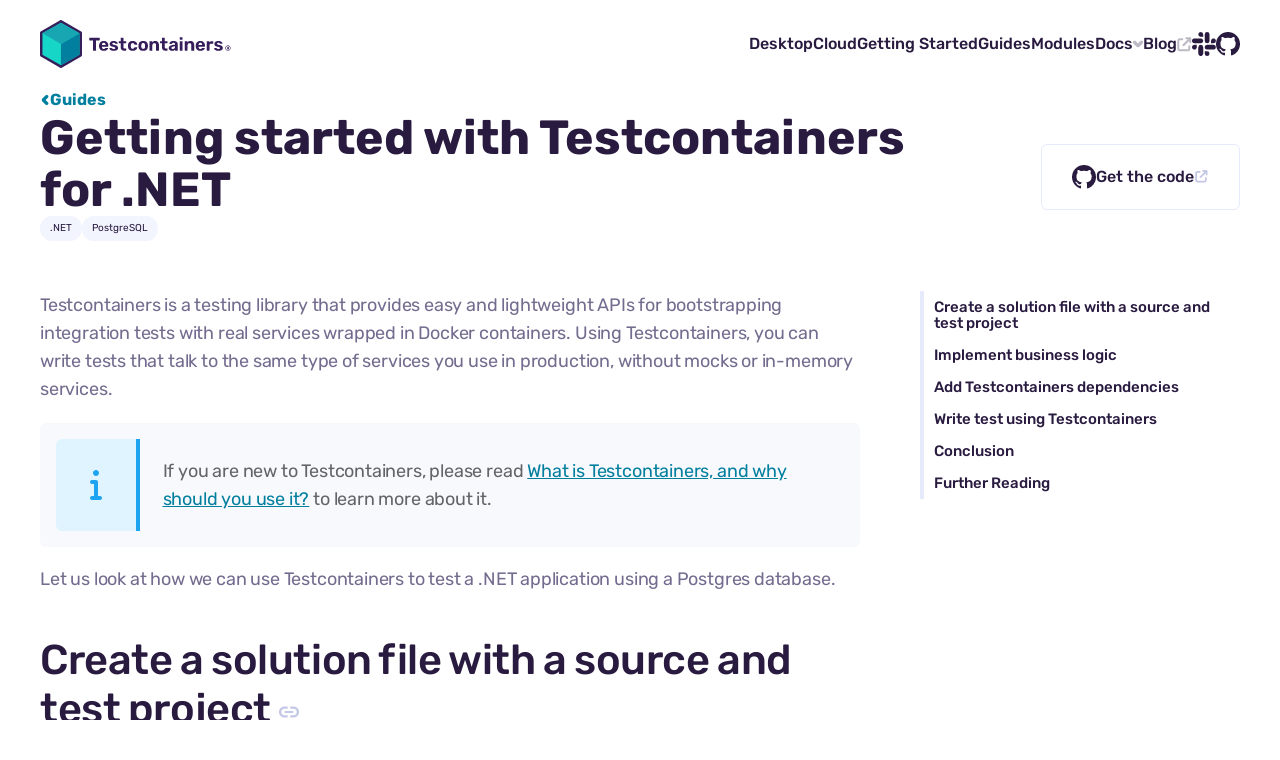

--- FILE ---
content_type: text/html; charset=UTF-8
request_url: https://testcontainers.com/guides/getting-started-with-testcontainers-for-dotnet/
body_size: 8212
content:
<!doctype html><html lang=en-us><head><meta charset=utf-8><meta name=viewport content="width=device-width,initial-scale=1"><link rel=stylesheet href=/sass/main.min.5299454f50c66d3e34925e630e1110c9602f5555b9607f075e960a68845a452c.css><script src=/js/highlight.min.js defer></script><script src=/js/main.min.2f55975f448edf5f9a9e1a0dca0d9038e2fc9cb4fe3f0f48fff3a3473dca017b.js defer></script><link rel=icon href=/favicon.ico sizes=any><link rel=icon href=/favicon.svg type=image/svg+xml><link rel=canonical href=https://testcontainers.com/guides/getting-started-with-testcontainers-for-dotnet/><title>Getting started with Testcontainers for .NET</title>
<meta name=description content="This guide will help you to get started with Testcontainers for .NET by demonstrating how you can use PostgreSQL for testing."><meta property="og:title" content="Getting started with Testcontainers for .NET"><meta property="og:site_name" content="Testcontainers"><meta property="og:url" content="https://testcontainers.com/guides/getting-started-with-testcontainers-for-dotnet/"><meta property="og:description" content="This guide will help you to get started with Testcontainers for .NET by demonstrating how you can use PostgreSQL for testing."><meta property="og:type" content=website><meta property="og:image" content="https://testcontainers.com//images/share-image.png"><script type=application/ld+json>{"@context":"https://schema.org","@type":"WebPage","headline":"\"Getting started with Testcontainers for .NET\"","description":"\"This guide will help you to get started with Testcontainers for .NET by demonstrating how you can use PostgreSQL for testing.\"","url":"https:\/\/testcontainers.com\/guides\/getting-started-with-testcontainers-for-dotnet\/"}</script><link rel=stylesheet href=/sass/guides.min.d71b6dfb6e0825d94ba9429d7c10dc5e665cffdf3bb96c4bada22589b5cb69cf.css><script src=/js/highlight.min.js></script></head><body><script>document.body.classList.add("js")</script><header id=site-header><div class=brand><a href=/ class=logo><img src=/images/testcontainers-logo.svg alt="Testcontainers Logo" title width=191 height=48 lazy=false>
</a><button id=mobile-menu-toggle>
Menu<svg width="30" height="30" viewBox="0 0 30 30" fill="currentcolor" xmlns="http://www.w3.org/2000/svg"><rect y="22" width="30" height="4" rx="2"/><rect y="13" width="30" height="4" rx="2"/><rect y="4" width="30" height="4" rx="2"/></svg></button></div><nav><ul class=menu><li class=menu-item><a href=/desktop/>Desktop</a></li><li class=menu-item><a href=/cloud/>Cloud</a></li><li class=menu-item><a href=/getting-started/>Getting Started</a></li><li class=menu-item><a href=/guides/>Guides</a></li><li class=menu-item><a href=/modules/>Modules</a></li><li class="menu-item has-children"><button>
Docs<svg class="icon-caret" height="10" viewBox="0 0 10 10"><use href="#icon-caret"/></svg></button><ul class=menu-dropdown><li class=menu-dropdown-item><a href=https://java.testcontainers.org/ target=_blank target=_blank><img src=/images/language-logos/java.svg alt title width=30 height=30 lazy=false>
<span>Java</span><svg class="icon-external" width="15" height="17" viewBox="0 0 15 17"><use href="#icon-external"/></svg></a></li><li class=menu-dropdown-item><a href=https://golang.testcontainers.org/ target=_blank target=_blank><img src=/images/language-logos/go.svg alt title width=30 height=30 lazy=false>
<span>Go</span><svg class="icon-external" width="15" height="17" viewBox="0 0 15 17"><use href="#icon-external"/></svg></a></li><li class=menu-dropdown-item><a href=https://dotnet.testcontainers.org/ target=_blank target=_blank><img src=/images/language-logos/dotnet.svg alt title width=30 height=30 lazy=false>
<span>.NET</span><svg class="icon-external" width="15" height="17" viewBox="0 0 15 17"><use href="#icon-external"/></svg></a></li><li class=menu-dropdown-item><a href=https://node.testcontainers.org/ target=_blank target=_blank><img src=/images/language-logos/nodejs.svg alt title width=30 height=30 lazy=false>
<span>Node.js</span><svg class="icon-external" width="15" height="17" viewBox="0 0 15 17"><use href="#icon-external"/></svg></a></li><li class=menu-dropdown-item><a href=https://cljdoc.org/d/clj-test-containers/clj-test-containers/ target=_blank target=_blank><img src=/images/language-logos/clojure.svg alt title width=30 height=30 lazy=false>
<span>Clojure</span><svg class="icon-external" width="15" height="17" viewBox="0 0 15 17"><use href="#icon-external"/></svg></a></li><li class=menu-dropdown-item><a href=https://github.com/testcontainers/testcontainers-elixir target=_blank target=_blank><img src=/images/language-logos/elixir.svg alt title width=30 height=30 lazy=false>
<span>Elixir</span><svg class="icon-external" width="15" height="17" viewBox="0 0 15 17"><use href="#icon-external"/></svg></a></li><li class=menu-dropdown-item><a href=https://github.com/testcontainers/testcontainers-hs target=_blank target=_blank><img src=/images/language-logos/haskell.svg alt title width=30 height=30 lazy=false>
<span>Haskell</span><svg class="icon-external" width="15" height="17" viewBox="0 0 15 17"><use href="#icon-external"/></svg></a></li><li class=menu-dropdown-item><a href=https://testcontainers-python.readthedocs.io/en/latest/ target=_blank target=_blank><img src=/images/language-logos/python.svg alt title width=30 height=30 lazy=false>
<span>Python</span><svg class="icon-external" width="15" height="17" viewBox="0 0 15 17"><use href="#icon-external"/></svg></a></li><li class=menu-dropdown-item><a href=https://github.com/testcontainers/testcontainers-ruby target=_blank target=_blank><img src=/images/language-logos/ruby.svg alt title width=30 height=30 lazy=false>
<span>Ruby</span><svg class="icon-external" width="15" height="17" viewBox="0 0 15 17"><use href="#icon-external"/></svg></a></li><li class=menu-dropdown-item><a href=https://rust.testcontainers.org/ target=_blank target=_blank><img src=/images/language-logos/rust.svg alt title width=30 height=30 lazy=false>
<span>Rust</span><svg class="icon-external" width="15" height="17" viewBox="0 0 15 17"><use href="#icon-external"/></svg></a></li><li class=menu-dropdown-item><a href=https://github.com/testcontainers/testcontainers-php target=_blank target=_blank><img src=/images/language-logos/php.svg alt title width=30 height=30 lazy=false>
<span>PHP</span><svg class="icon-external" width="15" height="17" viewBox="0 0 15 17"><use href="#icon-external"/></svg></a></li><li class=menu-dropdown-item><a href=https://github.com/testcontainers/testcontainers-native target=_blank target=_blank><img src=/images/language-logos/c.svg alt title width=30 height=30 lazy=false>
<span>Native</span><svg class="icon-external" width="15" height="17" viewBox="0 0 15 17"><use href="#icon-external"/></svg></a></li></ul></li><li class=menu-item><a href=https://atomicjar.com/category/testcontainers/><span>Blog</span><svg class="icon-external" width="15" height="17" viewBox="0 0 15 17"><use href="#icon-external"/></svg></a></li><li class=menu-item><a href=https://slack.testcontainers.org/ target=_blank><svg xmlns="http://www.w3.org/2000/svg" width="24" height="24" viewBox="0 0 24 24" class="icon-slack" aria-hidden="true" focusable="false"><path fill="currentcolor" d="M8.76.06A2.392 2.392.0 006.553 3.369 2.392 2.392.0 008.76 4.847h2.39V2.453A2.392 2.392.0 008.76.06zm0 6.384H2.39A2.392 2.392.0 00.18 9.753a2.392 2.392.0 002.208 1.479H8.76a2.391 2.391.0 002.208-3.31A2.39 2.39.0 008.76 6.444zM23.893 8.837a2.392 2.392.0 00-3.304-2.21 2.392 2.392.0 00-1.474 2.21v2.395h2.39a2.391 2.391.0 002.388-2.395zm-6.371.0V2.453a2.39 2.39.0 10-4.779.0v6.384a2.39 2.39.0 104.779.0zM15.133 24a2.391 2.391.0 002.389-2.394 2.39 2.39.0 00-2.39-2.394h-2.389v2.394A2.39 2.39.0 0015.133 24zm0-6.384h6.371a2.39 2.39.0 002.39-2.394 2.392 2.392.0 00-2.39-2.394h-6.372a2.391 2.391.0 00-2.389 2.394 2.39 2.39.0 002.39 2.394zM0 15.222a2.391 2.391.0 004.08 1.691 2.391 2.391.0 00.699-1.691v-2.394h-2.39A2.392 2.392.0 000 15.222m6.372.0v6.384a2.391 2.391.0 003.304 2.211 2.39 2.39.0 001.474-2.211v-6.384a2.392 2.392.0 00-2.39-2.394 2.391 2.391.0 00-2.388 2.394"/></svg>
<span class=sr-only>Slack</span></a></li><li class=menu-item><a href=https://github.com/testcontainers/ target=_blank><svg xmlns="http://www.w3.org/2000/svg" width="24" height="24" viewBox="0 0 24 24" class="icon-github" aria-hidden="true" focusable="false"><path fill="currentcolor" d="M12 0C5.37.0.0 5.37.0 12c0 5.31 3.435 9.795 8.205 11.385.6.105.825-.255.825-.57.0-.285-.015-1.23-.015-2.235-3.015.555-3.795-.735-4.035-1.41-.135-.345-.72-1.41-1.23-1.695-.42-.225-1.02-.78-.015-.795.945-.015 1.62.87 1.845 1.23 1.08 1.815 2.805 1.305 3.495.99.105-.78.42-1.305.765-1.605-2.67-.3-5.46-1.335-5.46-5.925.0-1.305.465-2.385 1.23-3.225-.12-.3-.54-1.53.12-3.18.0.0 1.005-.315 3.3 1.23.96-.27 1.98-.405 3-.405s2.04.135 3 .405c2.295-1.56 3.3-1.23 3.3-1.23.66 1.65.24 2.88.12 3.18.765.84 1.23 1.905 1.23 3.225.0 4.605-2.805 5.625-5.475 5.925.435.375.81 1.095.81 2.22.0 1.605-.015 2.895-.015 3.3.0.315.225.69.825.57C20.565 21.795 24 17.295 24 12c0-6.63-5.37-12-12-12z"/></svg>
<span class=sr-only>GitHub</span></a></li></ul></nav></header><div id=content><main><article><header class=guide-header><div class=container><aside><a href=/guides class=back-link><svg class="icon-caret" height="10" viewBox="0 0 10 10"><use href="#icon-caret"/></svg>
Guides</a></aside><div class=content><h1>Getting started with Testcontainers for .NET</h1><ul class=tag-list><li class=tag>.NET</li><li class=tag>PostgreSQL</li></ul></div><a class=github-link href=https://github.com/testcontainers/tc-guide-getting-started-with-testcontainers-for-dotnet target=_blank><svg xmlns="http://www.w3.org/2000/svg" width="24" height="24" viewBox="0 0 24 24" class="icon-github" aria-hidden="true" focusable="false"><path fill="currentcolor" d="M12 0C5.37.0.0 5.37.0 12c0 5.31 3.435 9.795 8.205 11.385.6.105.825-.255.825-.57.0-.285-.015-1.23-.015-2.235-3.015.555-3.795-.735-4.035-1.41-.135-.345-.72-1.41-1.23-1.695-.42-.225-1.02-.78-.015-.795.945-.015 1.62.87 1.845 1.23 1.08 1.815 2.805 1.305 3.495.99.105-.78.42-1.305.765-1.605-2.67-.3-5.46-1.335-5.46-5.925.0-1.305.465-2.385 1.23-3.225-.12-.3-.54-1.53.12-3.18.0.0 1.005-.315 3.3 1.23.96-.27 1.98-.405 3-.405s2.04.135 3 .405c2.295-1.56 3.3-1.23 3.3-1.23.66 1.65.24 2.88.12 3.18.765.84 1.23 1.905 1.23 3.225.0 4.605-2.805 5.625-5.475 5.925.435.375.81 1.095.81 2.22.0 1.605-.015 2.895-.015 3.3.0.315.225.69.825.57C20.565 21.795 24 17.295 24 12c0-6.63-5.37-12-12-12z"/></svg>
Get the code<svg class="icon-external" width="15" height="17" viewBox="0 0 15 17"><use href="#icon-external"/></svg></a></div></header><div class="guide-content longform-content"><div class=container><aside class=toc><nav id=TableOfContents><ul><li><a href=#_create_a_solution_file_with_a_source_and_test_project>Create a solution file with a source and test project</a></li><li><a href=#_implement_business_logic>Implement business logic</a></li><li><a href=#_add_testcontainers_dependencies>Add Testcontainers dependencies</a></li><li><a href=#_write_test_using_testcontainers>Write test using Testcontainers</a></li><li><a href=#_conclusion>Conclusion</a></li><li><a href=#_further_reading>Further Reading</a></li></ul></nav></aside><div class=content><div class=paragraph><p>Testcontainers is a testing library that provides easy and lightweight APIs for
bootstrapping integration tests with real services wrapped in Docker
containers. Using Testcontainers, you can write tests that talk to the same
type of services you use in production, without mocks or in-memory services.</p></div><div class="admonitionblock note"><table><tbody><tr><td class=icon><img src=/images/icons/note.svg alt=Note></td><td class=content>If you are new to Testcontainers, please read
<a href=https://testcontainers.com/guides/introducing-testcontainers>What is
Testcontainers, and why should you use it?</a> to learn more about it.</td></tr></tbody></table></div><div class=paragraph><p>Let us look at how we can use Testcontainers to test a .NET application using a
Postgres database.</p></div><div class=sect1><h2 id=_create_a_solution_file_with_a_source_and_test_project><span>Create a solution file with a source and test project</span><span class=heading-link><a href=#_create_a_solution_file_with_a_source_and_test_project><svg width="24" height="24" viewBox="0 0 18 18"><use href="#icon-link"/></svg></a></span></h2><div class=sectionbody><div class=paragraph><p>Create a .NET source and test projects from your terminal or favorite IDE.</p></div><div class=listingblock><div class=content><pre class=highlight><code class=language-shell data-lang=shell>$ dotnet new sln -o TestcontainersDemo
$ cd TestcontainersDemo
$ dotnet new classlib -o CustomerService
$ dotnet sln add ./CustomerService/CustomerService.csproj
$ dotnet new xunit -o CustomerService.Tests
$ dotnet sln add ./CustomerService.Tests/CustomerService.Tests.csproj
$ dotnet add ./CustomerService.Tests/CustomerService.Tests.csproj reference ./CustomerService/CustomerService.csproj</code></pre></div></div><div class=paragraph><p>Once the projects are created, add the <strong>Npgsql</strong> dependency to the source project as follows:</p></div><div class=listingblock><div class=content><pre class=highlight><code class=language-shell data-lang=shell>dotnet add ./CustomerService/CustomerService.csproj package Npgsql</code></pre></div></div><div class=paragraph><p>Now you should have the following dependencies in the source and test projects.</p></div><div class=listingblock><div class=title>Source project</div><div class=content><pre class=highlight><code class=language-xml data-lang=xml>&lt;PackageReference Include=&#34;Npgsql&#34; Version=&#34;7.0.4&#34; /&gt;</code></pre></div></div><div class=listingblock><div class=title>Test project</div><div class=content><pre class=highlight><code class=language-xml data-lang=xml>&lt;PackageReference Include=&#34;Microsoft.NET.Test.Sdk&#34; Version=&#34;17.5.0&#34; /&gt;
&lt;PackageReference Include=&#34;xunit&#34; Version=&#34;2.4.2&#34; /&gt;
&lt;PackageReference Include=&#34;xunit.runner.visualstudio&#34; Version=&#34;2.4.5&#34;/&gt;</code></pre></div></div><div class=paragraph><p>We have added <strong>Npgsql</strong>, a Postgres ADO.NET Data Provider for talking to the
Postgres database, and using <strong>xUnit</strong> for testing our service.</p></div></div></div><div class=sect1><h2 id=_implement_business_logic><span>Implement business logic</span><span class=heading-link><a href=#_implement_business_logic><svg width="24" height="24" viewBox="0 0 18 18"><use href="#icon-link"/></svg></a></span></h2><div class=sectionbody><div class=paragraph><p>We are going to create a <code>CustomerService</code> class to manage customer details.</p></div><div class=paragraph><p>First, let us create a <code>Customer</code> type as follows:</p></div><div class=listingblock><div class=content><pre class="highlight nowrap"><code class=language-csharp data-lang=csharp>namespace Customers;

public readonly record struct Customer(long Id, string Name);</code></pre></div></div><div class=paragraph><p>Create a <code>DbConnectionProvider</code> class to hold ADO.NET connection parameters
(connection string) and create a method to get a database connection, as follows:</p></div><div class=listingblock><div class=content><pre class="highlight nowrap"><code class=language-csharp data-lang=csharp>using System.Data.Common;
using Npgsql;

namespace Customers;

public sealed class DbConnectionProvider
{
    private readonly string _connectionString;

    public DbConnectionProvider(string connectionString)
    {
        _connectionString = connectionString;
    }

    public DbConnection GetConnection()
    {
        return new NpgsqlConnection(_connectionString);
    }
}</code></pre></div></div><div class=paragraph><p>Create a <code>CustomerService</code> class and add the following code:</p></div><div class=listingblock><div class=content><pre class="highlight nowrap"><code class=language-csharp data-lang=csharp>namespace Customers;

public sealed class CustomerService
{
    private readonly DbConnectionProvider _dbConnectionProvider;

    public CustomerService(DbConnectionProvider dbConnectionProvider)
    {
        _dbConnectionProvider = dbConnectionProvider;
        CreateCustomersTable();
    }

    public IEnumerable&lt;Customer&gt; GetCustomers()
    {
        IList&lt;Customer&gt; customers = new List&lt;Customer&gt;();

        using var connection = _dbConnectionProvider.GetConnection();
        using var command = connection.CreateCommand();
        command.CommandText = &#34;SELECT id, name FROM customers&#34;;
        command.Connection?.Open();

        using var dataReader = command.ExecuteReader();
        while (dataReader.Read())
        {
            var id = dataReader.GetInt64(0);
            var name = dataReader.GetString(1);
            customers.Add(new Customer(id, name));
        }

        return customers;
    }

    public void Create(Customer customer)
    {
        using var connection = _dbConnectionProvider.GetConnection();
        using var command = connection.CreateCommand();

        var id = command.CreateParameter();
        id.ParameterName = &#34;@id&#34;;
        id.Value = customer.Id;

        var name = command.CreateParameter();
        name.ParameterName = &#34;@name&#34;;
        name.Value = customer.Name;

        command.CommandText = &#34;INSERT INTO customers (id, name) VALUES(@id, @name)&#34;;
        command.Parameters.Add(id);
        command.Parameters.Add(name);
        command.Connection?.Open();
        command.ExecuteNonQuery();
    }

    private void CreateCustomersTable()
    {
        using var connection = _dbConnectionProvider.GetConnection();
        using var command = connection.CreateCommand();
        command.CommandText = &#34;CREATE TABLE IF NOT EXISTS customers (id BIGINT NOT NULL, name VARCHAR NOT NULL, PRIMARY KEY (id))&#34;;
        command.Connection?.Open();
        command.ExecuteNonQuery();
    }
}</code></pre></div></div><div class=paragraph><p>Let us understand what is going on in the <code>CustomerService</code> class.</p></div><div class=ulist><ul><li><p><code>_dbConnectionProvider.GetConnection()</code> gets a database
connection using ADO.NET.</p></li><li><p><code>CreateCustomersTable()</code> method creates the <code>customers</code>
table if it does not already exist.</p></li><li><p><code>GetCustomers()</code> method fetches all rows from the
<code>customers</code> table, populates data into <code>Customer</code> objects, and returns a list
of <code>Customer</code> objects.</p></li><li><p><code>Create(Customer)</code> method inserts a new customer record into
the database.</p></li></ul></div><div class=paragraph><p>Now let us see how we can test the <code>CustomerService</code> logic using Testcontainers.</p></div></div></div><div class=sect1><h2 id=_add_testcontainers_dependencies><span>Add Testcontainers dependencies</span><span class=heading-link><a href=#_add_testcontainers_dependencies><svg width="24" height="24" viewBox="0 0 18 18"><use href="#icon-link"/></svg></a></span></h2><div class=sectionbody><div class=paragraph><p>Before writing Testcontainers-based tests, let’s add Testcontainers PostgreSql module
dependency to the test project as follows:</p></div><div class=listingblock><div class=content><pre class=highlight><code class=language-shell data-lang=shell>dotnet add ./CustomerService.Tests/CustomerService.Tests.csproj package Testcontainers.PostgreSql</code></pre></div></div><div class=paragraph><p>Now your test project should have <strong>Testcontainers.PostgreSql</strong> dependency added as follows:</p></div><div class=listingblock><div class=title>Test project</div><div class=content><pre class=highlight><code class=language-xml data-lang=xml>&lt;PackageReference Include=&#34;Testcontainers.PostgreSql&#34; Version=&#34;3.3.0&#34; /&gt;</code></pre></div></div><div class=paragraph><p>As we are using a Postgres database for our application, we added the
Testcontainers <a href=https://www.nuget.org/packages/Testcontainers.PostgreSql>Postgres module</a> as a test
dependency.</p></div></div></div><div class=sect1><h2 id=_write_test_using_testcontainers><span>Write test using Testcontainers</span><span class=heading-link><a href=#_write_test_using_testcontainers><svg width="24" height="24" viewBox="0 0 18 18"><use href="#icon-link"/></svg></a></span></h2><div class=sectionbody><div class=paragraph><p>Create a <code>CustomerServiceTest</code> class in the test project with the following
code:</p></div><div class=listingblock><div class=content><pre class="highlight nowrap"><code class=language-csharp data-lang=csharp>using Testcontainers.PostgreSql;

namespace Customers.Tests;

public sealed class CustomerServiceTest : IAsyncLifetime
{
    private readonly PostgreSqlContainer _postgres = new PostgreSqlBuilder()
        .WithImage(&#34;postgres:15-alpine&#34;)
        .Build();

    public Task InitializeAsync()
    {
        return _postgres.StartAsync();
    }

    public Task DisposeAsync()
    {
        return _postgres.DisposeAsync().AsTask();
    }

    [Fact]
    public void ShouldReturnTwoCustomers()
    {
        // Given
        var customerService = new CustomerService(new DbConnectionProvider(_postgres.GetConnectionString()));

        // When
        customerService.Create(new Customer(1, &#34;George&#34;));
        customerService.Create(new Customer(2, &#34;John&#34;));
        var customers = customerService.GetCustomers();

        // Then
        Assert.Equal(2, customers.Count());
    }
}</code></pre></div></div><div class=paragraph><p>Let us understand the code in our <code>CustomerServiceTest</code> class.</p></div><div class=ulist><ul><li><p>Declare <code>PostgreSqlContainer</code> by passing the Docker image name
<code>postgres:15-alpine</code> to the Postgres builder.</p></li><li><p>The Postgres container is started using xUnit.net’s <code>IAsyncLifetime</code>
interface, which executes <code>InitializeAsync</code> immediately after the test class
has been created.</p></li><li><p><code>ShouldReturnTwoCustomers()</code> test initializes
<code>CustomerService</code>, insert two customer records into the database, fetch all the
existing customers, and assert the number of customers.</p></li><li><p>Finally, the Postgres container is disposed in the <code>DisposeAsync()</code> member,
which gets executed after the test method is executed.</p></li></ul></div><div class=paragraph><p>Now let’s run the tests as follows:</p></div><div class=listingblock><div class=content><pre class=highlight><code class=language-shell data-lang=shell>dotnet test</code></pre></div></div><div class=paragraph><p>By running the customer service test, you can see in the output
that Testcontainers pulled the Postgres Docker image from DockerHub if it’s not
already available locally, started the container, and executed the test.</p></div><div class=paragraph><p>Voila! You have your first Testcontainers-based test running.</p></div></div></div><div class=sect1><h2 id=_conclusion><span>Conclusion</span><span class=heading-link><a href=#_conclusion><svg width="24" height="24" viewBox="0 0 18 18"><use href="#icon-link"/></svg></a></span></h2><div class=sectionbody><div class=paragraph><p>We have explored how to use Testcontainers for .NET library to test a .NET
application using a Postgres database.</p></div><div class=paragraph><p>We have seen how writing an integration test using Testcontainers is very
similar to writing a unit test that you can run from your IDE. Also, any of
your teammates can clone the project and run tests without installing Postgres
on their computers.</p></div><div class=paragraph><p>In addition to Postgres, Testcontainers provides dedicated
<a href=https://www.nuget.org/profiles/Testcontainers>modules</a> for many commonly used
SQL databases, NoSQL databases, messaging queues, etc. You can use
Testcontainers to run any containerized dependency for your tests!</p></div><div class=paragraph><p>You can explore more about Testcontainers at <a href=https://www.testcontainers.com/ class=bare>https://www.testcontainers.com/</a>.</p></div></div></div><div class=sect1><h2 id=_further_reading><span>Further Reading</span><span class=heading-link><a href=#_further_reading><svg width="24" height="24" viewBox="0 0 18 18"><use href="#icon-link"/></svg></a></span></h2><div class=sectionbody><div class=ulist><ul><li><p><a href=https://testcontainers.com/guides/testing-an-aspnet-core-web-app/>Testing an
ASP.NET Core web app</a></p></li></ul></div></div></div></div></div></div></article></main></div><footer id=site-footer><div class=container><div class=columns><div class=first-col><div class=newsletter><h2>Want to stay up to date?</h2><a class=button href=https://newsletter.testcontainers.com/>Read the Newsletter</a></div></div><div class=footer-links><h2>Links</h2><ul><li><a href=/community-champions/>Community Champions</a></li><li><a href=https://java.testcontainers.org/ target=_blank>Testcontainers for Java</a></li><li><a href=https://golang.testcontainers.org/ target=_blank>Testcontainers for Go</a></li><li><a href=https://dotnet.testcontainers.org/ target=_blank>Testcontainers for .NET</a></li><li><a href=https://node.testcontainers.org/ target=_blank>Testcontainers for Node.js</a></li><li><a href=https://cljdoc.org/d/clj-test-containers/clj-test-containers/ target=_blank>Testcontainers for Clojure</a></li><li><a href=https://github.com/testcontainers/testcontainers-elixir target=_blank>Testcontainers for Elixir</a></li><li><a href=https://github.com/testcontainers/testcontainers-hs target=_blank>Testcontainers for Haskell</a></li><li><a href=https://testcontainers-python.readthedocs.io/en/latest/ target=_blank>Testcontainers for Python</a></li><li><a href=https://github.com/testcontainers/testcontainers-ruby target=_blank>Testcontainers for Ruby</a></li><li><a href=https://rust.testcontainers.org/ target=_blank>Testcontainers for Rust</a></li><li><a href=https://github.com/testcontainers/testcontainers-php target=_blank>Testcontainers for PHP</a></li><li><a href=https://github.com/testcontainers/testcontainers-native target=_blank>Testcontainers for Native</a></li></ul></div><div class=community-col><div class=community-callout><h2>Join the community</h2><p>We hope that you find Testcontainers reliable and intuitive to use. However sometimes things don't go the
way we'd expect and we'd like to try and help out if we can.</p><ul><li><a href=https://slack.testcontainers.org/ target=_blank><img src=/images/slack.svg alt=Slack title width=30 height=31 lazy=false></a></li><li><a href=https://github.com/testcontainers target=_blank><img src=/images/github.svg alt=GitHub title width=30 height=31 lazy=false></a></li><li><a href=https://stackoverflow.com/questions/tagged/testcontainers target=_blank><img src=/images/stackoverflow.svg alt=StackOverflow title width=26 height=31 lazy=false></a></li><li><a href=https://twitter.com/testcontainers target=_blank><img src=/images/twitter.svg alt=Twitter title width=37 height=31 lazy=false></a></li></ul></div></div></div></div></footer><svg xmlns="http://www.w3.org/2000/svg" xmlns:xlink="http://www.w3.org/1999/xlink" style="display:none"><symbol id="icon-external" viewBox="0 0 15 17" width="15" height="17" fill="currentcolor"><path d="M9.334 1.254a.999.999.0 100 2h1.584l-5.29 5.293a1.002 1.002.0 001.415 1.416l5.29-5.294v1.585a.999.999.0 102 0v-4c0-.553-.446-1-1-1h-4zm-6.5 1a2.5 2.5.0 00-2.5 2.5v8a2.5 2.5.0 002.5 2.5h8a2.5 2.5.0 002.5-2.5v-2.5a.999.999.0 10-2 0v2.5c0 .275-.226.5-.5.5h-8a.501.501.0 01-.5-.5v-8c0-.275.224-.5.5-.5h2.5a.999.999.0 100-2h-2.5z"/></symbol><symbol id="icon-check" viewBox="0 0 10 10" width="10" height="10" fill="currentcolor"><path d="M3.39639 8.582.146393 5.332C.0526577 5.23824.0 5.11108.0 4.9785.0 4.84592.0526577 4.71876.146393 4.625l.707334-.70733C.947491 3.82393 1.07464 3.77127 1.20723 3.77127c.13258.0.25973.0526599999999999.3535.1464L3.75006 6.107 8.43939 1.41767C8.53316 1.32393 8.66031 1.27127 8.79289 1.27127 8.92548 1.27127 9.05263 1.32393 9.14639 1.41767L9.85339 2.12467C9.94713 2.21843 9.99979 2.34558 9.99979 2.47817 9.99979 2.61075 9.94713 2.7379 9.85339 2.83167l-5.75 5.75C4.00963 8.6754 3.88248 8.72806 3.74989 8.72806 3.61731 8.72806 3.49016 8.6754 3.39639 8.58167V8.582z"/></symbol><symbol id="icon-award" viewBox="0 0 30 30" width="30" height="30" fill="currentcolor"><path d="M14.1866.320801C14.8312-.106934 15.6749-.106934 16.3194.320801l1.043.685549C17.714 1.23486 18.1241 1.34619 18.5401 1.32275L19.7882 1.24658c.773399999999999-.04687 1.5.375 1.8457 1.06641l.5625 1.11914c.1875.375.4922.67383.8613.86133l1.1309.56836C24.88 5.20752 25.3019 5.93408 25.255 6.70752L25.1788 7.95557C25.1554 8.37158 25.2667 8.7876 25.4952 9.1333L26.1866 10.1763C26.6144 10.8208 26.6144 11.6646 26.1866 12.3091L25.4952 13.3579C25.2667 13.7095 25.1554 14.1196 25.1788 14.5356L25.255 15.7837C25.3019 16.5571 24.88 17.2837 24.1886 17.6294l-1.1192.5625c-.375.1875-.6738.4922-.8613.8613L21.6397 20.1841C21.294 20.8755 20.5675 21.2974 19.794 21.2505L18.546 21.1743C18.13 21.1509 17.714 21.2622 17.3683 21.4907L16.3253 22.1821C15.6808 22.6099 14.837 22.6099 14.1925 22.1821L13.1437 21.4907C12.7921 21.2622 12.3819 21.1509 11.9659 21.1743L10.7179 21.2505C9.94444 21.2974 9.21787 20.8755 8.87217 20.1841l-.5625-1.1192C8.12217 18.6899 7.81748 18.3911 7.44834 18.2036L6.31748 17.6353C5.62608 17.2896 5.2042 16.563 5.25108 15.7896L5.32725 14.5415C5.35069 14.1255 5.23936 13.7095 5.01084 13.3638L4.3253 12.3149C3.89756 11.6704 3.89756 10.8267 4.3253 10.1821l.68554-1.04294C5.23936 8.7876 5.35069 8.37744 5.32725 7.96143L5.25108 6.71338C5.2042 5.93994 5.62608 5.21338 6.31748 4.86768l1.11914-.5625C7.81162 4.11182 8.11631 3.80713 8.30381 3.43213l.5625-1.11914C9.21201 1.62158 9.93858 1.19971 10.712 1.24658L11.9601 1.32275C12.3761 1.34619 12.7921 1.23486 13.1378 1.00635L14.1866.320801zM19.9405 11.2485c0-1.2432-.4938-2.43545-1.3729-3.31453C17.6885 7.0549 16.4962 6.56104 15.253 6.56104c-1.2432.0-2.4355.49386-3.3145 1.37293C11.0594 8.81305 10.5655 10.0053 10.5655 11.2485s.4939 2.4355 1.373 3.3146C12.8175 15.4422 14.0098 15.936 15.253 15.936s2.4355-.4938 3.3146-1.3729C19.4467 13.684 19.9405 12.4917 19.9405 11.2485zM4.0792 25.8853l2.52539-6.0059C6.61631 19.8853 6.62217 19.8911 6.62803 19.9028l.5625 1.1192c.68555 1.3593 2.10938 2.1855 3.63277 2.0976L12.0714 23.0435C12.0831 23.0435 12.1007 23.0435 12.1124 23.0552L13.1554 23.7466C13.4542 23.9399 13.7706 24.0923 14.0987 24.1978l-2.2031 5.2324C11.7608 29.7524 11.462 29.9692 11.1163 29.9985 10.7706 30.0278 10.4366 29.8696 10.2491 29.5767L8.36241 26.688l-3.28711.4863C4.74131 27.2212 4.40733 27.0864 4.19639 26.8228 3.98545 26.5591 3.94444 26.1958 4.07334 25.8853H4.0792zm14.5313 3.539-2.2032-5.2265C16.7355 24.0923 17.0519 23.9458 17.3507 23.7466L18.3937 23.0552C18.4054 23.0493 18.4171 23.0435 18.4347 23.0435L19.6827 23.1196C21.2062 23.2075 22.63 22.3813 23.3155 21.022l.5625-1.1192C23.8839 19.8911 23.8897 19.8853 23.9015 19.8794l2.5312 6.0059C26.5616 26.1958 26.5147 26.5532 26.3097 26.8228 26.1046 27.0923 25.7647 27.2271 25.4308 27.1743l-3.2871-.4863-1.8868 2.8828C20.0694 29.8638 19.7355 30.022 19.3897 29.9927 19.044 29.9634 18.7452 29.7407 18.6105 29.4243z"/></symbol><symbol id="icon-community" width="40" height="32" viewBox="0 0 40 32" fill="currentcolor"><path d="M6 8c0-2.12173.84285-4.15656 2.34315-5.65685C9.84344.842855 11.8783.0 14 0s4.1566.842855 5.6569 2.34315C21.1571 3.84344 22 5.87827 22 8c0 2.1217-.8429 4.1566-2.3431 5.6569C18.1566 15.1571 16.1217 16 14 16s-4.15656-.8429-5.65685-2.3431C6.84285 12.1566 6 10.1217 6 8zM0 30.1437C0 23.9875 4.9875 19 11.1438 19h5.7125C23.0125 19 28 23.9875 28 30.1437 28 31.1687 27.1687 32 26.1437 32H1.85625C.83125 32 0 31.1687.0 30.1437zM38.0812 32H29.4625C29.8 31.4125 30 30.7312 30 30v-.5c0-3.7938-1.6937-7.2-4.3625-9.4875C25.7875 20.0063 25.9312 20 26.0812 20h3.8376C35.4875 20 40 24.5125 40 30.0812 40 31.1437 39.1375 32 38.0812 32zM27 16c-1.9375.0-3.6875-.7875-4.9562-2.0562C23.275 12.2813 24 10.225 24 8 24 6.325 23.5875 4.74375 22.8563 3.35625 24.0188 2.50625 25.45 2 27 2c3.8688.0 7 3.13125 7 7 0 3.8688-3.1312 7-7 7z"/></symbol><symbol id="icon-caret" width="10" height="10" viewBox="0 0 10 10" fill="currentcolor"><path d="M.487 2.157a1.662 1.662.0 012.357.0L5 4.313l2.156-2.156a1.657 1.657.0 012.354.0 1.657 1.657.0 010 2.354L6.177 7.847a1.66 1.66.0 01-1.815.36 1.658 1.658.0 01-.54-.361L.487 4.51a1.66 1.66.0 01.001-2.353z"/></symbol><symbol id="icon-link" width="18" height="18" viewBox="0 0 18 18" fill="currentcolor"><path d="M0 9C0 6.25 2.21875 4 5 4H7c.53125.0 1 .46875 1 1 0 .5625-.46875 1-1 1H5C3.34375 6 2 7.34375 2 9c0 1.6562 1.34375 3 3 3H7c.53125.0 1 .4688 1 1 0 .5625-.46875 1-1 1H5c-2.78125.0-5-2.2188-5-5zM18 9c0 2.7812-2.25 5-5 5H11c-.5625.0-1-.4375-1-1 0-.5312.4375-1 1-1h2c1.6562.0 3-1.3438 3-3 0-1.65625-1.3438-3-3-3H11c-.5625.0-1-.4375-1-1 0-.53125.4375-1 1-1h2c2.75.0 5 2.25 5 5zM6 8h6c.5312.0 1 .46875 1 1 0 .5625-.4688 1-1 1H6c-.5625.0-1-.4375-1-1 0-.53125.4375-1 1-1z"/></symbol></svg></body></html>

--- FILE ---
content_type: text/css; charset=UTF-8
request_url: https://testcontainers.com/sass/main.min.5299454f50c66d3e34925e630e1110c9602f5555b9607f075e960a68845a452c.css
body_size: 19604
content:
/*!modern-normalize v1.1.0 | MIT License | https://github.com/sindresorhus/modern-normalize*/*,::before,::after{box-sizing:border-box}html{line-height:1.15;-webkit-text-size-adjust:100%;-moz-tab-size:4;tab-size:4}body{margin:0;font-family:system-ui,-apple-system,segoe ui,Roboto,Helvetica,Arial,sans-serif,apple color emoji,segoe ui emoji}hr{height:0;color:inherit}abbr[title]{text-decoration:underline dotted}b,strong{font-weight:bolder}code,kbd,samp,pre{font-family:ui-monospace,SFMono-Regular,Consolas,liberation mono,Menlo,monospace;font-size:1em}small{font-size:80%}sub,sup{font-size:75%;line-height:0;position:relative;vertical-align:baseline}sub{bottom:-.25em}sup{top:-.5em}table{text-indent:0;border-color:inherit}button,input,optgroup,select,textarea{font-family:inherit;font-size:100%;line-height:1.15;margin:0}button,select{text-transform:none}button,[type=button],[type=reset],[type=submit]{-webkit-appearance:button}::-moz-focus-inner{border-style:none;padding:0}:-moz-focusring{outline:1px dotted ButtonText}:-moz-ui-invalid{box-shadow:none}legend{padding:0}progress{vertical-align:baseline}::-webkit-inner-spin-button,::-webkit-outer-spin-button{height:auto}[type=search]{-webkit-appearance:textfield;outline-offset:-2px}::-webkit-search-decoration{-webkit-appearance:none}::-webkit-file-upload-button{-webkit-appearance:button;font:inherit}summary{display:list-item}@font-face{font-family:rubik;font-style:normal;font-weight:400;font-display:swap;src:local(""),url(/fonts/rubik-v21-latin-regular.woff2)format("woff2"),url(/fonts/rubik-v21-latin-regular.woff)format("woff")}@font-face{font-family:rubik;font-style:normal;font-weight:500;font-display:swap;src:local(""),url(/fonts/rubik-v21-latin-500.woff2)format("woff2"),url(/fonts/rubik-v21-latin-500.woff)format("woff")}@font-face{font-family:rubik;font-style:normal;font-weight:700;font-display:swap;src:local(""),url(/fonts/rubik-v21-latin-700.woff2)format("woff2"),url(/fonts/rubik-v21-latin-700.woff)format("woff")}@font-face{font-family:roboto mono;font-style:normal;font-weight:500;font-display:swap;src:local(""),url(/fonts/roboto-mono-v22-latin-500.woff2)format("woff2"),url(/fonts/roboto-mono-v22-latin-500.woff)format("woff")}html{scroll-behavior:smooth}body{color:#746c8f;font-family:rubik,Arial,Helvetica,sans-serif;font-size:.75rem;line-height:1.5}@media(min-width:500px){body{font-size:1rem}}.container{max-width:1320px;padding:0 20px;margin:0 auto}@media(min-width:500px){.container{padding:0 40px}}h1{color:#291a3f;font-size:1.5rem;font-weight:700;line-height:1.1}@media(min-width:780px){h1{font-size:3rem}}h2{color:#291a3f;font-size:1.25rem;font-weight:500;margin:0}@media(min-width:780px){h2{font-size:1.5rem}}h3{color:#291a3f;font-size:1.125rem;font-weight:500;margin:0}@media(min-width:780px){h3{font-size:1.25rem}}h4{color:#291a3f;font-weight:400}.small-header{max-width:max-content;text-transform:uppercase;margin-bottom:10px}.small-header.gradient{background:linear-gradient(90deg,#00bac2 0%,#6638f2 100%);-webkit-background-clip:text;-webkit-text-fill-color:transparent}@media(min-width:780px){.small-header{margin-bottom:20px}}ul{list-style:none;padding:0;margin:0}img{width:auto;max-width:100%}a{color:#027f9e;transition:color .2s ease}a:hover{color:#16d6c7}sup,sub{font-size:.65em}.sr-only{clip:rect(0 0 0 0);clip-path:inset(50%);height:1px;overflow:hidden;position:absolute;white-space:nowrap;width:1px}.error-404{padding:100px 0;text-align:center}.button{display:flex;gap:6px;align-items:center;border:2px solid #6638f2;border-radius:3px;background:#6638f2;cursor:pointer;padding:10px 20px;font-weight:500;color:#f2f4fe;text-decoration:none;text-align:center;justify-content:center;font-size:.875rem;transition:color .2s ease,border-color .2s ease,background .2s ease;white-space:nowrap}@media(min-width:1024px){.button{padding:16px 30px;gap:8px;font-size:1.125rem}}.button:hover{background:#16d6c7;border-color:#16d6c7;color:#f2f4fe}.button.outline{background:0 0;border:2px solid #6638f2;color:#6638f2}.button.outline:hover{background:#16d6c7;border-color:#16d6c7;color:#f2f4fe}#site-footer{padding-top:60px;padding-bottom:100px;background:linear-gradient(180deg,#FBFBFF 0%,#FFFFFF 21.88%)}#site-footer .container{display:grid;gap:60px}#site-footer .columns{display:grid;gap:60px}@media(max-width:499px){#site-footer .columns{text-align:center}}@media(min-width:500px){#site-footer .columns{grid-template-columns:repeat(2,1fr);gap:30px}}@media(min-width:900px){#site-footer .columns{grid-template-columns:repeat(3,1fr)}}#site-footer h2{margin-bottom:20px;font-size:16px;font-weight:500}@media(min-width:500px){#site-footer h2{margin-top:40px}}#site-footer img{max-width:100%}#site-footer .first-col{display:flex;flex-direction:column;gap:40px}#site-footer .newsletter h2{margin-bottom:.5rem}#site-footer .newsletter .button{width:max-content}@media(min-width:1024px){#site-footer .newsletter .button{font-size:1rem}}@media(max-width:499px){#site-footer .newsletter .button{margin:0 auto}}#site-footer .footer-links ul{display:flex;flex-direction:column;gap:8px}@media(min-width:500px) and (max-width:899px){#site-footer .community-col{grid-column:1/3}}#site-footer .community-callout{color:#f2f4fe;background:linear-gradient(10.88deg,rgba(102,56,242,.15) 9.56%,rgba(102,56,242,.73) 100%),#291a3f;box-shadow:0 20px 45px rgba(153,145,181,.75);border-radius:10px;padding:40px 30px}#site-footer .community-callout h2{font-size:24px;margin:0 0 20px;color:#f2f4fe}#site-footer .community-callout ul{display:flex;flex-wrap:wrap;gap:30px;margin-top:20px}@media(max-width:499px){#site-footer .community-callout ul{justify-content:center}}#site-footer .community-callout a{transition:opacity .2s ease}#site-footer .community-callout a:hover{opacity:.5}#site-footer .community-callout a img{height:24px}@media(min-width:480px){#site-footer .community-callout a img{height:30px}}#site-footer .subfooter{display:flex;flex-direction:column;justify-content:center;align-items:center;gap:20px}@media(min-width:480px){#site-footer .subfooter{flex-direction:row}}#site-footer .subfooter a{display:flex;gap:5px;align-items:center}.glide{position:relative;width:100%;box-sizing:border-box}.glide *{box-sizing:inherit}.glide__track{overflow:hidden}.glide__slides{position:relative;width:100%;list-style:none;backface-visibility:hidden;transform-style:preserve-3d;touch-action:pan-Y;overflow:hidden;margin:0;padding:0;white-space:nowrap;display:flex;flex-wrap:nowrap;will-change:transform}.glide__slides--dragging{user-select:none}.glide__slide{width:100%;height:100%;flex-shrink:0;white-space:normal;user-select:none;-webkit-touch-callout:none;-webkit-tap-highlight-color:transparent}.glide__slide a{user-select:none;-webkit-user-drag:none;-moz-user-select:none;-ms-user-select:none}.glide__arrows{-webkit-touch-callout:none;user-select:none}.glide__bullets{-webkit-touch-callout:none;user-select:none;display:flex;justify-content:center;gap:10px;margin-top:10px}.glide__bullet{display:block;border:none;width:10px;height:10px;border-radius:100%;background:#c3c7e6;padding:0;margin:0;cursor:pointer}.glide__bullet--active{background:#361e5b}.glide--rtl{direction:rtl}#site-header{position:relative;width:100%;z-index:100;display:flex;align-items:center;justify-content:space-between;gap:20px;padding:20px}@media(min-width:500px){#site-header{padding:20px 40px}}@media(max-width:1023px){#site-header{flex-direction:column}}#site-header .brand{display:flex;justify-content:space-between;gap:20px;width:100%}#site-header .logo{display:flex}#site-header .logo img{height:1.875rem;width:auto}@media(min-width:500px){#site-header .logo img{height:3rem}}#site-header #mobile-menu-toggle{background:0 0;border:none;display:flex;align-items:center;gap:10px;cursor:pointer;color:#291a3f;padding:0;margin:0;font-weight:500}body.mobile-menu #site-header #mobile-menu-toggle{color:#00bac2}@media(min-width:1024px){#site-header #mobile-menu-toggle{display:none}}#site-header ul{list-style:none;padding:0;margin:0}#site-header nav{display:none}@media(max-width:1023px){#site-header nav{position:absolute;top:calc(100% - 5px);width:calc(100% - 80px);flex-direction:column;border:1px solid #e7eafb;border-radius:6px;background:#fff;box-shadow:0 30px 35px rgba(153,145,181,.75);min-width:200px}body.mobile-menu #site-header nav{display:flex}}@media(max-width:499px){#site-header nav{width:calc(100% - 40px)}}@media(min-width:1024px){#site-header nav{display:block}}@media(min-width:1024px){#site-header .menu{display:flex;justify-content:center;gap:30px}}#site-header .menu-item{display:flex}@media(max-width:1023px){#site-header .menu-item{flex-direction:column}#site-header .menu-item+.menu-item{border-top:1px solid #e7eafb}}@media(min-width:1024px){#site-header .menu-item{align-items:center;position:relative}}#site-header .menu-item .badge{color:#fff;font-size:.625rem;padding:2px 6px;background-color:#0fd5c6;text-align:center;text-decoration:none;display:inline-block;border-radius:.375rem}#site-header .menu-item button,#site-header .menu-item a{min-height:30px;display:flex;gap:6px;align-items:center;border:none;background:0 0;cursor:pointer;padding:0;font-weight:500;color:#291a3f;text-decoration:none;font-size:.875rem;transition:color .2s ease;white-space:nowrap}@media(max-width:1023px){#site-header .menu-item button,#site-header .menu-item a{padding:10px 20px}}@media(min-width:1024px){#site-header .menu-item button,#site-header .menu-item a{min-height:48px;gap:8px;font-size:1rem}}#site-header .menu-item button:hover,#site-header .menu-item a:hover{color:#00bac2}#site-header .menu-item button .icon-external,#site-header .menu-item a .icon-external{margin-left:auto;opacity:.3;flex-shrink:0}#site-header .menu-item .icon-caret{opacity:.3;height:.5rem}@media(min-width:500px){#site-header .menu-item .icon-caret{height:.625rem}}#site-header .menu-item .icon-slack,#site-header .menu-item .icon-github{height:1.125rem}@media(min-width:500px){#site-header .menu-item .icon-slack,#site-header .menu-item .icon-github{height:1.5rem}}#site-header .menu-dropdown{flex-direction:column}body.js #site-header .menu-dropdown{display:none}@media(min-width:1024px){#site-header .menu-dropdown{position:absolute;top:100%;right:-8px;border:1px solid #e7eafb;border-radius:6px;background:#fff;box-shadow:0 30px 35px rgba(153,145,181,.75);min-width:200px}}#site-header .menu-item.has-children.active .menu-dropdown{display:flex}@media(max-width:1023px){#site-header .menu-item.has-children.active .menu-dropdown{border-top:1px solid #e7eafb}}#site-header .menu-dropdown-item+.menu-dropdown-item{border-top:1px solid #e7eafb}#site-header .menu-dropdown-item a{display:flex;gap:10px;align-items:center;padding:10px 20px;font-weight:500;color:#291a3f;text-decoration:none;transition:color .2s ease,background .2s ease}#site-header .menu-dropdown-item a:hover{background-color:rgba(242,244,254,.45)}#site-header .menu-dropdown-item a:hover .icon-external{color:#00bac2}@media(max-width:1023px){#site-header .menu-dropdown-item a{padding:10px 20px 10px 30px}}#site-header .menu-dropdown-item a .icon-external{margin-left:auto;color:#c3c7e6;flex-shrink:0;opacity:1}#site-header .menu-dropdown-item img{height:24px}.announcement-banner{background:#6638f2;position:relative;z-index:99;color:#fff;display:flex;justify-content:center;align-items:center;padding:20px 25px;text-align:center}body.js .announcement-banner{display:none}body.js .announcement-banner.not-dismissed{display:block}.announcement-banner.dismissed{display:none}.announcement-banner a{color:#fff;text-decoration:none}.announcement-banner a:hover{color:#fff;text-decoration:underline}.announcement-banner .announcement-close{position:absolute;right:10px;border:none;background:0 0;cursor:pointer;color:#fff;margin:0;padding:2px}.announcement-banner .announcement-close svg{width:12px;height:12px}.alternating-image{padding:40px 0;background:#f2f4fe}@media(min-width:780px){.alternating-image{padding:60px 0}}.alternating-image .container{display:grid;gap:30px}.alternating-image h2{text-align:center}@media(min-width:860px){.alternating-image h2{font-size:2.25rem}}.alternating-image img{width:auto;height:auto;box-shadow:0 10px 30px #746C8F4D;border-radius:10px}.alternating-image .wrapper{display:grid;grid-template-columns:minmax(0,1fr);gap:20px;align-items:center}@media(min-width:500px){.alternating-image .wrapper{gap:60px}}@media(min-width:768px){.alternating-image .wrapper{grid-template-columns:3fr 2fr}}.alternating-image .content{display:flex;flex-direction:column;gap:30px}.alternating-image .description{color:#361e5b}.alternating-image ul{padding:0;list-style:none;display:flex;flex-direction:column;gap:10px}.alternating-image li{list-style:none;display:flex;gap:16px;line-height:1.25;text-align:left}.alternating-image li::before{content:"";background:#16d6c7;display:flex;align-items:center;justify-content:center;width:.5em;height:.5em;color:#fff;border-radius:1000px;flex:none;transform:translateY(.325em);border:.125em solid #f2f4fe;outline:.125em solid #16d6c7}.alternating-image .buttons{display:flex;gap:20px;flex-wrap:wrap}@media(max-width:767px){.alternating-image .buttons{justify-content:center}}.alternating-download-image{padding:40px 0}@media(min-width:780px){.alternating-download-image{padding:60px 0}}.alternating-download-image .container{display:grid;grid-template-columns:minmax(0,1fr);gap:20px;align-items:center}@media(min-width:768px){.alternating-download-image .container{gap:100px;grid-template-columns:3fr 2fr}}@media(min-width:768px){.alternating-download-image:nth-of-type(even) .container{grid-template-columns:2fr 3fr}.alternating-download-image:nth-of-type(even) .container .image{order:2}}.alternating-download-image h2{text-align:left;line-height:1.2;font-weight:500}@media(min-width:860px){.alternating-download-image h2{font-size:2.25rem}}.alternating-download-image img{width:auto;height:auto;display:block;border-radius:6px}.alternating-download-image .image{display:flex;align-items:center;justify-content:center}.alternating-download-image .content{display:flex;flex-direction:column;gap:10px}@media(min-width:860px){.alternating-download-image .content{gap:30px}}@media(min-width:860px){.alternating-download-image .description{font-size:1.125rem}}.alternating-download-image ul{padding:0;list-style:none;display:flex;flex-direction:column;gap:10px}.alternating-download-image li{list-style:none;display:flex;gap:16px;line-height:1.25;text-align:left}.alternating-download-image li::before{content:"";background:#16d6c7;display:flex;align-items:center;justify-content:center;width:.5em;height:.5em;color:#fff;border-radius:1000px;flex:none;transform:translateY(.325em);border:.125em solid #f2f4fe;outline:.125em solid #16d6c7}.alternating-download-image .buttons{display:flex;gap:20px;flex-wrap:wrap}@media(max-width:767px){.alternating-download-image .buttons{justify-content:center}}.article-links{padding:40px 0}@media(min-width:780px){.article-links{padding:60px 0}}.article-links .container{display:flex;flex-direction:column;gap:20px}.article-links .header{text-align:center;display:flex;flex-direction:column;align-items:center;justify-content:center;gap:10px}@media(min-width:780px){.article-links .header{gap:20px}}.article-links .small-header{margin:0}.article-links .articles{display:grid;grid-template-columns:1fr;gap:20px;justify-items:center;align-items:stretch}@media(min-width:780px){.article-links .articles{grid-template-columns:repeat(2,1fr)}}@media(min-width:1024px){.article-links .articles{grid-template-columns:repeat(3,1fr)}}.article-links .articles a{border:1px solid #e7eafb;border-radius:8px;display:flex;flex-direction:column;gap:16px;padding:16px;text-decoration:none;transition:background-color .2s ease;background-color:transparent;overflow:hidden;width:100%}.article-links .articles a:focus,.article-links .articles a:hover{background-color:#f7f9fd}.article-links .articles .domain{max-width:100%;display:flex;gap:8px;align-items:center;text-decoration:underline;overflow:hidden}.article-links .articles .domain img{width:18px;height:18px;flex:none}.article-links .articles .domain-name{overflow:hidden;text-overflow:ellipsis;white-space:nowrap;flex:initial}.article-links .articles .icon-external{color:#c3c7e6;flex:none}.article-links .articles .body{display:flex;flex-direction:column;gap:8px}.article-links .articles .name{font-size:1rem;font-weight:500;color:#291a3f;text-decoration:none}.article-links .articles .description{color:#746c8f}.callout{padding:40px 20px}@media(min-width:780px){.callout{padding:60px 20px}}.callout.pt-0{padding-top:0}.callout .container{background-color:#f7f9fd;border-radius:20px;padding:20px}@media(min-width:860px){.callout .container{grid-template-columns:repeat(2,1fr)}}.callout .content{display:flex;flex-direction:column;gap:30px;padding:0 20px;text-align:center}@media(min-width:860px){.callout .content h2{font-size:2.25rem}}.callout .content .description{font-size:.875rem}@media(min-width:860px){.callout .content .description{font-size:1.125rem}}.callout .content .buttons{display:flex;justify-content:center}@media(max-width:859px){.callout .content .buttons{justify-content:center}}.centered-text{padding:40px 0}@media(min-width:780px){.centered-text{padding:60px 0}}.centered-text .container{display:flex;flex-direction:column;gap:40px}.centered-text .content{margin-bottom:20px;display:flex;flex-direction:column;align-items:center;text-align:center;gap:40px}@media(min-width:860px){.centered-text .content h2{font-size:2.25rem}}.centered-text .content div{max-width:1024px}@media(min-width:860px){.centered-text .content div{font-size:1.125rem}}.centered-text .buttons{display:flex;gap:20px;justify-content:center;align-items:center}.cloud-banner{padding:40px 0 20px}@media(min-width:780px){.cloud-banner{padding:60px 0}}.cloud-banner .container{display:grid;gap:40px;align-items:center}@media(min-width:860px){.cloud-banner .container{grid-template-columns:repeat(2,1fr)}}.cloud-banner .content{display:flex;flex-direction:column;gap:40px;position:relative;z-index:3;font-size:.875rem}@media(min-width:860px){.cloud-banner .content{font-size:1.125rem}}@media(max-width:859px){.cloud-banner .content{align-items:center;text-align:center}}.cloud-banner h1{margin:0;font-weight:400}.cloud-banner .buttons-wrapper{display:grid;gap:10px}.cloud-banner .buttons{display:flex;gap:20px}@media(max-width:859px){.cloud-banner .buttons{justify-content:center;flex-wrap:wrap;gap:10px}}.cloud-banner .button-callout{font-weight:500;position:relative;text-align:left;padding-left:5px}@media(max-width:500px){.cloud-banner .button-callout{display:none}}.cloud-banner .button-callout svg{position:absolute;right:100%;bottom:100%;transform:translate(-5px,50%)}.cloud-banner .button-callout-arrow-gradient{width:100%;height:100%;background:conic-gradient(from 120deg at 50% 50%,#fff,160deg,#6638F2,#6638F2)}.cloud-banner .video a{display:block;position:relative}.cloud-banner .video img{width:100%;height:auto}.cloud-banner .video .play{position:absolute;left:50%;top:50%;transform:translate(-50%,-50%);width:70px;height:70px;display:flex;align-items:center;justify-content:center;color:#f2f4fe;box-shadow:0 20px 45px rgba(0,0,0,.25)}.cloud-banner .video .play::before{position:absolute;border-radius:100%;content:'';width:100%;height:100%;background:#16d6c7;opacity:.9;z-index:-1;transition:transform .2s ease}.cloud-banner .video .play svg{transform:translateX(3px);height:18px;width:auto}.cloud-banner .video a:hover .play::before{transform:scale(1.25)}pre.highlight,.highlight>pre{position:relative;overflow:hidden}pre.highlight code,.highlight>pre code{display:block;overflow-x:auto;font-family:roboto mono,courier new,Courier,monospace;background:#361e5b;color:#f2f4fe;padding:20px;border-radius:6px}@media(min-width:500px){pre.highlight code,.highlight>pre code{padding:40px}}.hljs-subst,.hljs-tag{color:#f8f8f2}.hljs-emphasis,.hljs-strong{color:#a8a8a2}.hljs-bullet,.hljs-link,.hljs-literal,.hljs-number,.hljs-quote,.hljs-regexp{color:#ae81ff}.hljs-code,.hljs-section,.hljs-selector-class,.hljs-title{color:#16d6c7}.hljs-strong{font-weight:700}.hljs-emphasis{font-style:italic}.hljs-attr,.hljs-keyword,.hljs-name,.hljs-selector-tag{color:#f56079}.hljs-attribute,.hljs-symbol{color:#66d9ef}.hljs-class .hljs-title,.hljs-params,.hljs-title.class_{color:#f8f8f2}.hljs-addition,.hljs-built_in,.hljs-selector-attr,.hljs-selector-id,.hljs-selector-pseudo,.hljs-string,.hljs-template-variable,.hljs-type,.hljs-variable{color:#ff8736}.hljs-comment,.hljs-deletion,.hljs-meta{color:#c3bede}.copy-btn{font-family:rubik,Arial,Helvetica,sans-serif;position:absolute;right:10px;top:10px;color:#f2f4fe;background:#635083;border:none;border-radius:3px;padding:5px 10px;font-weight:500;cursor:pointer;transform:translateX(calc(100% + 10px))}.copy-btn:hover{background:#f2f4fe;color:#361e5b}pre:hover .copy-btn{transform:translateX(0);transition:transform .3s ease}pre:focus-within .copy-btn{transform:translateX(0)}.single .longform-content{padding:0 0 60px}@media(min-width:500px){.single .longform-content{padding:0 0 100px}}.longform-content .container{display:flex;flex-direction:column;gap:30px}@media(min-width:1024px){.longform-content .container{flex-direction:row-reverse;justify-content:space-between}}@media(min-width:1024px){.longform-content .toc+.content{max-width:820px;width:calc(100% - 380px)}}.longform-content .container>.content,.longform-content .section.content{flex:auto;font-size:1rem}@media(min-width:1024px){.longform-content .container>.content,.longform-content .section.content{font-size:1.125rem}}.longform-content .container>.content>*:first-child,.longform-content .section.content>*:first-child{margin-top:0}.longform-content .container>.content article,.longform-content .container>.content aside,.longform-content .container>.content details,.longform-content .container>.content figcaption,.longform-content .container>.content figure,.longform-content .container>.content footer,.longform-content .container>.content header,.longform-content .container>.content hgroup,.longform-content .container>.content main,.longform-content .container>.content nav,.longform-content .container>.content section,.longform-content .container>.content summary,.longform-content .section.content article,.longform-content .section.content aside,.longform-content .section.content details,.longform-content .section.content figcaption,.longform-content .section.content figure,.longform-content .section.content footer,.longform-content .section.content header,.longform-content .section.content hgroup,.longform-content .section.content main,.longform-content .section.content nav,.longform-content .section.content section,.longform-content .section.content summary{display:block}.longform-content .container>.content audio,.longform-content .container>.content canvas,.longform-content .container>.content video,.longform-content .section.content audio,.longform-content .section.content canvas,.longform-content .section.content video{display:inline-block}.longform-content .container>.content audio:not([controls]),.longform-content .section.content audio:not([controls]){display:none;height:0}.longform-content .container>.content script,.longform-content .section.content script{display:none!important}.longform-content .container>.content a,.longform-content .section.content a{background:0 0}.longform-content .container>.content a:focus,.longform-content .section.content a:focus{outline:thin dotted}.longform-content .container>.content a:active,.longform-content .container>.content a:hover,.longform-content .section.content a:active,.longform-content .section.content a:hover{outline:0}.longform-content .container>.content h1,.longform-content .section.content h1{font-size:2em;margin:.67em 0}.longform-content .container>.content abbr[title],.longform-content .section.content abbr[title]{border-bottom:1px dotted}.longform-content .container>.content b,.longform-content .container>.content strong,.longform-content .section.content b,.longform-content .section.content strong{font-weight:700}.longform-content .container>.content dfn,.longform-content .section.content dfn{font-style:italic}.longform-content .container>.content hr,.longform-content .section.content hr{-moz-box-sizing:content-box;box-sizing:content-box;height:0}.longform-content .container>.content mark,.longform-content .section.content mark{background:#ff0;color:#000}.longform-content .container>.content code,.longform-content .container>.content kbd,.longform-content .container>.content pre,.longform-content .container>.content samp,.longform-content .section.content code,.longform-content .section.content kbd,.longform-content .section.content pre,.longform-content .section.content samp{font-family:monospace;font-size:1em}.longform-content .container>.content pre,.longform-content .section.content pre{white-space:pre-wrap}.longform-content .container>.content q,.longform-content .section.content q{quotes:"\201C" "\201D" "\2018" "\2019"}.longform-content .container>.content small,.longform-content .section.content small{font-size:80%}.longform-content .container>.content sub,.longform-content .container>.content sup,.longform-content .section.content sub,.longform-content .section.content sup{font-size:75%;line-height:0;position:relative;vertical-align:baseline}.longform-content .container>.content sup,.longform-content .section.content sup{top:-.5em}.longform-content .container>.content sub,.longform-content .section.content sub{bottom:-.25em}.longform-content .container>.content img,.longform-content .section.content img{border:0}.longform-content .container>.content svg:not(:root),.longform-content .section.content svg:not(:root){overflow:hidden}.longform-content .container>.content figure,.longform-content .section.content figure{margin:0}.longform-content .container>.content fieldset,.longform-content .section.content fieldset{border:1px solid silver;margin:0 2px;padding:.35em .625em .75em}.longform-content .container>.content legend,.longform-content .section.content legend{border:0;padding:0}.longform-content .container>.content button,.longform-content .container>.content input,.longform-content .container>.content select,.longform-content .container>.content textarea,.longform-content .section.content button,.longform-content .section.content input,.longform-content .section.content select,.longform-content .section.content textarea{font-family:inherit;font-size:100%;margin:0}.longform-content .container>.content button,.longform-content .container>.content input,.longform-content .section.content button,.longform-content .section.content input{line-height:normal}.longform-content .container>.content button,.longform-content .container>.content select,.longform-content .section.content button,.longform-content .section.content select{text-transform:none}.longform-content .container>.content button,.longform-content .container>.content html input[type=button],.longform-content .container>.content input[type=reset],.longform-content .container>.content input[type=submit],.longform-content .section.content button,.longform-content .section.content html input[type=button],.longform-content .section.content input[type=reset],.longform-content .section.content input[type=submit]{-webkit-appearance:button;cursor:pointer}.longform-content .container>.content button[disabled],.longform-content .container>.content html input[disabled],.longform-content .section.content button[disabled],.longform-content .section.content html input[disabled]{cursor:default}.longform-content .container>.content input[type=checkbox],.longform-content .container>.content input[type=radio],.longform-content .section.content input[type=checkbox],.longform-content .section.content input[type=radio]{box-sizing:border-box;padding:0}.longform-content .container>.content button::-moz-focus-inner,.longform-content .container>.content input::-moz-focus-inner,.longform-content .section.content button::-moz-focus-inner,.longform-content .section.content input::-moz-focus-inner{border:0;padding:0}.longform-content .container>.content textarea,.longform-content .section.content textarea{overflow:auto;vertical-align:top}.longform-content .container>.content table,.longform-content .section.content table{border-collapse:collapse;border-spacing:0}.longform-content .container>.content *,.longform-content .container>.content *::before,.longform-content .container>.content *::after,.longform-content .section.content *,.longform-content .section.content *::before,.longform-content .section.content *::after{-moz-box-sizing:border-box;-webkit-box-sizing:border-box;box-sizing:border-box}.longform-content .container>.content a:hover,.longform-content .section.content a:hover{cursor:pointer}.longform-content .container>.content img,.longform-content .container>.content object,.longform-content .container>.content embed,.longform-content .section.content img,.longform-content .section.content object,.longform-content .section.content embed{max-width:100%;height:auto}.longform-content .container>.content object,.longform-content .container>.content embed,.longform-content .section.content object,.longform-content .section.content embed{height:100%}.longform-content .container>.content img,.longform-content .section.content img{-ms-interpolation-mode:bicubic}.longform-content .container>.content .left,.longform-content .section.content .left{float:left!important}.longform-content .container>.content .right,.longform-content .section.content .right{float:right!important}.longform-content .container>.content .text-left,.longform-content .section.content .text-left{text-align:left!important}.longform-content .container>.content .text-right,.longform-content .section.content .text-right{text-align:right!important}.longform-content .container>.content .text-center,.longform-content .section.content .text-center{text-align:center!important}.longform-content .container>.content .text-justify,.longform-content .section.content .text-justify{text-align:justify!important}.longform-content .container>.content .hide,.longform-content .section.content .hide{display:none}.longform-content .container>.content img,.longform-content .container>.content object,.longform-content .container>.content svg,.longform-content .section.content img,.longform-content .section.content object,.longform-content .section.content svg{display:inline-block;vertical-align:middle}.longform-content .container>.content textarea,.longform-content .section.content textarea{height:auto;min-height:50px}.longform-content .container>.content select,.longform-content .section.content select{width:100%}.longform-content .container>.content .center,.longform-content .section.content .center{margin-left:auto;margin-right:auto}.longform-content .container>.content .stretch,.longform-content .section.content .stretch{width:100%}.longform-content .container>.content .subheader,.longform-content .container>.content .admonitionblock td.content>.title,.longform-content .container>.content .audioblock>.title,.longform-content .container>.content .exampleblock>.title,.longform-content .container>.content .imageblock>.title,.longform-content .container>.content .listingblock>.title,.longform-content .container>.content .literalblock>.title,.longform-content .container>.content .stemblock>.title,.longform-content .container>.content .openblock>.title,.longform-content .container>.content .paragraph>.title,.longform-content .container>.content .quoteblock>.title,.longform-content .container>.content table.tableblock>.title,.longform-content .container>.content .verseblock>.title,.longform-content .container>.content .videoblock>.title,.longform-content .container>.content .dlist>.title,.longform-content .container>.content .olist>.title,.longform-content .container>.content .ulist>.title,.longform-content .container>.content .qlist>.title,.longform-content .container>.content .hdlist>.title,.longform-content .section.content .subheader,.longform-content .section.content .admonitionblock td.content>.title,.longform-content .section.content .audioblock>.title,.longform-content .section.content .exampleblock>.title,.longform-content .section.content .imageblock>.title,.longform-content .section.content .listingblock>.title,.longform-content .section.content .literalblock>.title,.longform-content .section.content .stemblock>.title,.longform-content .section.content .openblock>.title,.longform-content .section.content .paragraph>.title,.longform-content .section.content .quoteblock>.title,.longform-content .section.content table.tableblock>.title,.longform-content .section.content .verseblock>.title,.longform-content .section.content .videoblock>.title,.longform-content .section.content .dlist>.title,.longform-content .section.content .olist>.title,.longform-content .section.content .ulist>.title,.longform-content .section.content .qlist>.title,.longform-content .section.content .hdlist>.title{line-height:1.45;font-weight:400;margin-top:0;margin-bottom:.25em}.longform-content .container>.content div,.longform-content .container>.content dl,.longform-content .container>.content dt,.longform-content .container>.content dd,.longform-content .container>.content ul,.longform-content .container>.content ol,.longform-content .container>.content li,.longform-content .container>.content h1,.longform-content .container>.content h2,.longform-content .container>.content h3,.longform-content .container>.content #toctitle,.longform-content .container>.content .sidebarblock>.content>.title,.longform-content .container>.content h4,.longform-content .container>.content h5,.longform-content .container>.content h6,.longform-content .container>.content pre,.longform-content .container>.content form,.longform-content .container>.content p,.longform-content .container>.content blockquote,.longform-content .container>.content th,.longform-content .container>.content td,.longform-content .section.content div,.longform-content .section.content dl,.longform-content .section.content dt,.longform-content .section.content dd,.longform-content .section.content ul,.longform-content .section.content ol,.longform-content .section.content li,.longform-content .section.content h1,.longform-content .section.content h2,.longform-content .section.content h3,.longform-content .section.content #toctitle,.longform-content .section.content .sidebarblock>.content>.title,.longform-content .section.content h4,.longform-content .section.content h5,.longform-content .section.content h6,.longform-content .section.content pre,.longform-content .section.content form,.longform-content .section.content p,.longform-content .section.content blockquote,.longform-content .section.content th,.longform-content .section.content td{margin:0;padding:0;direction:ltr}.longform-content .container>.content a,.longform-content .section.content a{text-decoration:underline;line-height:inherit}.longform-content .container>.content a img,.longform-content .section.content a img{border:none}.longform-content .container>.content p,.longform-content .section.content p{font-family:inherit;font-weight:400;font-size:1em;line-height:1.6;margin-bottom:1.25em;text-rendering:optimizeLegibility;word-break:break-word}.longform-content .container>.content p aside,.longform-content .section.content p aside{font-size:.875em;line-height:1.35;font-style:italic}.longform-content .container>.content h1,.longform-content .container>.content h2,.longform-content .container>.content h3,.longform-content .container>.content #toctitle,.longform-content .container>.content .sidebarblock>.content>.title,.longform-content .container>.content h4,.longform-content .container>.content h5,.longform-content .container>.content h6,.longform-content .section.content h1,.longform-content .section.content h2,.longform-content .section.content h3,.longform-content .section.content #toctitle,.longform-content .section.content .sidebarblock>.content>.title,.longform-content .section.content h4,.longform-content .section.content h5,.longform-content .section.content h6{font-style:normal;text-rendering:optimizeLegibility;margin-top:1em;margin-bottom:.5em;line-height:1.0125em}.longform-content .container>.content h1 small,.longform-content .container>.content h2 small,.longform-content .container>.content h3 small,.longform-content .container>.content #toctitle small,.longform-content .container>.content .sidebarblock>.content>.title small,.longform-content .container>.content h4 small,.longform-content .container>.content h5 small,.longform-content .container>.content h6 small,.longform-content .section.content h1 small,.longform-content .section.content h2 small,.longform-content .section.content h3 small,.longform-content .section.content #toctitle small,.longform-content .section.content .sidebarblock>.content>.title small,.longform-content .section.content h4 small,.longform-content .section.content h5 small,.longform-content .section.content h6 small{font-size:60%;line-height:0}.longform-content .container>.content h1,.longform-content .section.content h1{font-size:2.055em}.longform-content .container>.content h2,.longform-content .section.content h2{font-size:1.5em}.longform-content .container>.content h3,.longform-content .container>.content #toctitle,.longform-content .container>.content .sidebarblock>.content>.title,.longform-content .section.content h3,.longform-content .section.content #toctitle,.longform-content .section.content .sidebarblock>.content>.title{font-size:1.22em}.longform-content .container>.content h4,.longform-content .container>.content h5,.longform-content .section.content h4,.longform-content .section.content h5{font-size:1em}.longform-content .container>.content h6,.longform-content .section.content h6{font-size:.88em}.longform-content .container>.content hr,.longform-content .section.content hr{border:solid #ddddd8;border-width:1px 0 0;clear:both;margin:1.25em 0 1.1875em;height:0}.longform-content .container>.content em,.longform-content .container>.content i,.longform-content .section.content em,.longform-content .section.content i{font-style:italic;line-height:inherit}.longform-content .container>.content strong,.longform-content .container>.content b,.longform-content .section.content strong,.longform-content .section.content b{font-weight:700;line-height:inherit}.longform-content .container>.content small,.longform-content .section.content small{font-size:60%;line-height:inherit}.longform-content .container>.content ul,.longform-content .container>.content ol,.longform-content .container>.content dl,.longform-content .section.content ul,.longform-content .section.content ol,.longform-content .section.content dl{font-size:1em;line-height:1.6;margin-bottom:1.25em;list-style-position:outside;font-family:inherit}.longform-content .container>.content ul,.longform-content .container>.content ol,.longform-content .section.content ul,.longform-content .section.content ol{margin-left:1.5em}.longform-content .container>.content ul,.longform-content .section.content ul{list-style:disc}.longform-content .container>.content ul li ul,.longform-content .container>.content ul li ol,.longform-content .section.content ul li ul,.longform-content .section.content ul li ol{margin-left:1.25em;margin-bottom:0;font-size:1em}.longform-content .container>.content ul.square li ul,.longform-content .container>.content ul.circle li ul,.longform-content .container>.content ul.disc li ul,.longform-content .section.content ul.square li ul,.longform-content .section.content ul.circle li ul,.longform-content .section.content ul.disc li ul{list-style:inherit}.longform-content .container>.content ul.square,.longform-content .section.content ul.square{list-style-type:square}.longform-content .container>.content ul.circle,.longform-content .section.content ul.circle{list-style-type:circle}.longform-content .container>.content ul.disc,.longform-content .section.content ul.disc{list-style-type:disc}.longform-content .container>.content ol li ul,.longform-content .container>.content ol li ol,.longform-content .section.content ol li ul,.longform-content .section.content ol li ol{margin-left:1.25em;margin-bottom:0}.longform-content .container>.content dl dt,.longform-content .section.content dl dt{margin-bottom:.3125em;font-weight:700}.longform-content .container>.content dl dd,.longform-content .section.content dl dd{margin-bottom:1.25em}.longform-content .container>.content abbr,.longform-content .container>.content acronym,.longform-content .section.content abbr,.longform-content .section.content acronym{text-transform:uppercase;font-size:90%;color:rgba(0,0,0,.8);border-bottom:1px dotted #ddd;cursor:help}.longform-content .container>.content abbr,.longform-content .section.content abbr{text-transform:none}.longform-content .container>.content blockquote,.longform-content .section.content blockquote{margin:0 0 1.25em;padding:.5625em 1.25em 0 1.1875em;border-left:1px solid #ddd}.longform-content .container>.content blockquote cite,.longform-content .section.content blockquote cite{display:block;font-size:.9375em;color:rgba(0,0,0,.6)}.longform-content .container>.content blockquote cite::before,.longform-content .section.content blockquote cite::before{content:"\2014 \0020"}.longform-content .container>.content blockquote cite a,.longform-content .container>.content blockquote cite a:visited,.longform-content .section.content blockquote cite a,.longform-content .section.content blockquote cite a:visited{color:rgba(0,0,0,.6)}.longform-content .container>.content blockquote,.longform-content .container>.content blockquote p,.longform-content .section.content blockquote,.longform-content .section.content blockquote p{line-height:1.6;color:rgba(0,0,0,.85)}@media screen and (min-width:768px){.longform-content .container>.content h1,.longform-content .container>.content h2,.longform-content .container>.content h3,.longform-content .container>.content #toctitle,.longform-content .container>.content .sidebarblock>.content>.title,.longform-content .container>.content h4,.longform-content .container>.content h5,.longform-content .container>.content h6,.longform-content .section.content h1,.longform-content .section.content h2,.longform-content .section.content h3,.longform-content .section.content #toctitle,.longform-content .section.content .sidebarblock>.content>.title,.longform-content .section.content h4,.longform-content .section.content h5,.longform-content .section.content h6{line-height:1.2}.longform-content .container>.content h1,.longform-content .section.content h1{font-size:2.75em}.longform-content .container>.content h2,.longform-content .section.content h2{font-size:2.3125em}.longform-content .container>.content h3,.longform-content .container>.content #toctitle,.longform-content .container>.content .sidebarblock>.content>.title,.longform-content .section.content h3,.longform-content .section.content #toctitle,.longform-content .section.content .sidebarblock>.content>.title{font-size:1.6875em}.longform-content .container>.content h4,.longform-content .section.content h4{font-size:1.4375em}}.longform-content .container>.content table,.longform-content .section.content table{background:#fff;margin-bottom:1.25em;border:solid 1px #dedede}.longform-content .container>.content table thead,.longform-content .container>.content table tfoot,.longform-content .section.content table thead,.longform-content .section.content table tfoot{background:#f7f8f7}.longform-content .container>.content table thead tr th,.longform-content .container>.content table thead tr td,.longform-content .container>.content table tfoot tr th,.longform-content .container>.content table tfoot tr td,.longform-content .section.content table thead tr th,.longform-content .section.content table thead tr td,.longform-content .section.content table tfoot tr th,.longform-content .section.content table tfoot tr td{padding:.5em .625em .625em;font-size:inherit;color:rgba(0,0,0,.8);text-align:left}.longform-content .container>.content table tr th,.longform-content .container>.content table tr td,.longform-content .section.content table tr th,.longform-content .section.content table tr td{padding:.5625em .625em;font-size:inherit;color:rgba(0,0,0,.8)}.longform-content .container>.content table tr.even,.longform-content .container>.content table tr.alt,.longform-content .container>.content table tr:nth-of-type(even),.longform-content .section.content table tr.even,.longform-content .section.content table tr.alt,.longform-content .section.content table tr:nth-of-type(even){background:#f8f8f7}.longform-content .container>.content table thead tr th,.longform-content .container>.content table tfoot tr th,.longform-content .container>.content table tbody tr td,.longform-content .container>.content table tr td,.longform-content .container>.content table tfoot tr td,.longform-content .section.content table thead tr th,.longform-content .section.content table tfoot tr th,.longform-content .section.content table tbody tr td,.longform-content .section.content table tr td,.longform-content .section.content table tfoot tr td{display:table-cell;line-height:1.6}.longform-content .container>.content h1,.longform-content .container>.content h2,.longform-content .container>.content h3,.longform-content .container>.content #toctitle,.longform-content .container>.content .sidebarblock>.content>.title,.longform-content .container>.content h4,.longform-content .container>.content h5,.longform-content .container>.content h6,.longform-content .section.content h1,.longform-content .section.content h2,.longform-content .section.content h3,.longform-content .section.content #toctitle,.longform-content .section.content .sidebarblock>.content>.title,.longform-content .section.content h4,.longform-content .section.content h5,.longform-content .section.content h6{line-height:1.2;word-spacing:-.05em}.longform-content .container>.content h1 strong,.longform-content .container>.content h2 strong,.longform-content .container>.content h3 strong,.longform-content .container>.content #toctitle strong,.longform-content .container>.content .sidebarblock>.content>.title strong,.longform-content .container>.content h4 strong,.longform-content .container>.content h5 strong,.longform-content .container>.content h6 strong,.longform-content .section.content h1 strong,.longform-content .section.content h2 strong,.longform-content .section.content h3 strong,.longform-content .section.content #toctitle strong,.longform-content .section.content .sidebarblock>.content>.title strong,.longform-content .section.content h4 strong,.longform-content .section.content h5 strong,.longform-content .section.content h6 strong{font-weight:400}.longform-content .container>.content .clearfix::before,.longform-content .container>.content .clearfix::after,.longform-content .container>.content .float-group::before,.longform-content .container>.content .float-group::after,.longform-content .section.content .clearfix::before,.longform-content .section.content .clearfix::after,.longform-content .section.content .float-group::before,.longform-content .section.content .float-group::after{content:" ";display:table}.longform-content .container>.content .clearfix::after,.longform-content .container>.content .float-group::after,.longform-content .section.content .clearfix::after,.longform-content .section.content .float-group::after{clear:both}.longform-content .container>.content *:not(pre)>code,.longform-content .section.content *:not(pre)>code{font-family:roboto mono,courier new,Courier,monospace;font-size:.9em;font-style:normal!important;letter-spacing:0;padding:.12em .8ex;word-spacing:-.15em;color:#635083;background-color:#f2f4fe;-webkit-border-radius:4px;border-radius:4px;box-shadow:inset 0 0 0 1px #e7eafb;line-height:1.45;text-rendering:optimizeSpeed;word-wrap:break-word}.longform-content .container>.content *:not(pre)>code.nobreak,.longform-content .section.content *:not(pre)>code.nobreak{word-wrap:normal}.longform-content .container>.content *:not(pre)>code.nowrap,.longform-content .section.content *:not(pre)>code.nowrap{white-space:nowrap}.longform-content .container>.content pre,.longform-content .container>.content pre>code,.longform-content .section.content pre,.longform-content .section.content pre>code{text-rendering:optimizeSpeed}.longform-content .container>.content em em,.longform-content .section.content em em{font-style:normal}.longform-content .container>.content strong strong,.longform-content .section.content strong strong{font-weight:400}.longform-content .container>.content .keyseq,.longform-content .section.content .keyseq{color:rgba(51,51,51,.8)}.longform-content .container>.content kbd,.longform-content .section.content kbd{font-family:droid sans mono,dejavu sans mono,monospace;display:inline-block;color:rgba(0,0,0,.8);font-size:.65em;line-height:1.45;background-color:#f7f7f7;border:1px solid #ccc;-webkit-border-radius:3px;border-radius:3px;-webkit-box-shadow:0 1px 0 rgba(0,0,0,.2),0 0 0 .1em white inset;box-shadow:0 1px rgba(0,0,0,.2),0 0 0 .1em #fff inset;margin:0 .15em;padding:.2em .5em;vertical-align:middle;position:relative;top:-.1em;white-space:nowrap}.longform-content .container>.content .keyseq kbd:first-child,.longform-content .section.content .keyseq kbd:first-child{margin-left:0}.longform-content .container>.content .keyseq kbd:last-child,.longform-content .section.content .keyseq kbd:last-child{margin-right:0}.longform-content .container>.content .menuseq,.longform-content .container>.content .menuref,.longform-content .section.content .menuseq,.longform-content .section.content .menuref{color:#000}.longform-content .container>.content .menuseq b:not(.caret),.longform-content .container>.content .menuref,.longform-content .section.content .menuseq b:not(.caret),.longform-content .section.content .menuref{font-weight:inherit}.longform-content .container>.content .menuseq,.longform-content .section.content .menuseq{word-spacing:-.02em}.longform-content .container>.content .menuseq b.caret,.longform-content .section.content .menuseq b.caret{font-size:1.25em;line-height:.8}.longform-content .container>.content .menuseq i.caret,.longform-content .section.content .menuseq i.caret{font-weight:700;text-align:center;width:.45em}.longform-content .container>.content b.button::before,.longform-content .container>.content b.button::after,.longform-content .section.content b.button::before,.longform-content .section.content b.button::after{position:relative;top:-1px;font-weight:400}.longform-content .container>.content b.button::before,.longform-content .section.content b.button::before{content:"[";padding:0 3px 0 2px}.longform-content .container>.content b.button::after,.longform-content .section.content b.button::after{content:"]";padding:0 2px 0 3px}.longform-content .container>.content p a>code:hover,.longform-content .section.content p a>code:hover{color:rgba(0,0,0,.9)}.longform-content .container>.content #toc,.longform-content .section.content #toc{border-bottom:1px solid #efefed;padding-bottom:.5em}.longform-content .container>.content #toc>ul,.longform-content .section.content #toc>ul{margin-left:.125em}.longform-content .container>.content #toc ul.sectlevel0>li>a,.longform-content .section.content #toc ul.sectlevel0>li>a{font-style:italic}.longform-content .container>.content #toc ul.sectlevel0 ul.sectlevel1,.longform-content .section.content #toc ul.sectlevel0 ul.sectlevel1{margin:.5em 0}.longform-content .container>.content #toc ul,.longform-content .section.content #toc ul{font-family:open sans,dejavu sans,sans-serif;list-style-type:none}.longform-content .container>.content #toc li,.longform-content .section.content #toc li{line-height:1.3334;margin-top:.3334em}.longform-content .container>.content #toc a,.longform-content .section.content #toc a{text-decoration:none}.longform-content .container>.content #toc a:active,.longform-content .section.content #toc a:active{text-decoration:underline}.longform-content .container>.content #toctitle,.longform-content .section.content #toctitle{font-size:1.2em}@media screen and (min-width:768px){.longform-content .container>.content #toctitle,.longform-content .section.content #toctitle{font-size:1.375em}}.longform-content .container>.content #toc,.longform-content .section.content #toc{border-style:solid;border-width:1px;border-color:#e0e0dc;margin-bottom:1.25em;padding:1.25em;background:#f8f8f7;-webkit-border-radius:4px;border-radius:4px}.longform-content .container>.content #toc>:first-child,.longform-content .section.content #toc>:first-child{margin-top:0}.longform-content .container>.content #toc>:last-child,.longform-content .section.content #toc>:last-child{margin-bottom:0}.longform-content .container>.content .sect1,.longform-content .section.content .sect1{padding-bottom:.625em}@media screen and (min-width:768px){.longform-content .container>.content .sect1,.longform-content .section.content .sect1{padding-bottom:1.25em}}.longform-content .container>.content .sect1:last-child,.longform-content .section.content .sect1:last-child{padding-bottom:0}.longform-content .container>.content .sect1+.sect1,.longform-content .section.content .sect1+.sect1{border-top:1px solid #efefed}.longform-content .container>.content h1>a.anchor,.longform-content .container>.content h2>a.anchor,.longform-content .container>.content h3>a.anchor,.longform-content .container>.content #toctitle>a.anchor,.longform-content .container>.content .sidebarblock>.content>.title>a.anchor,.longform-content .container>.content h4>a.anchor,.longform-content .container>.content h5>a.anchor,.longform-content .container>.content h6>a.anchor,.longform-content .section.content h1>a.anchor,.longform-content .section.content h2>a.anchor,.longform-content .section.content h3>a.anchor,.longform-content .section.content #toctitle>a.anchor,.longform-content .section.content .sidebarblock>.content>.title>a.anchor,.longform-content .section.content h4>a.anchor,.longform-content .section.content h5>a.anchor,.longform-content .section.content h6>a.anchor{position:absolute;z-index:1001;width:1.5ex;margin-left:-1.5ex;display:block;text-decoration:none!important;visibility:hidden;text-align:center;font-weight:400}.longform-content .container>.content h1>a.anchor::before,.longform-content .container>.content h2>a.anchor::before,.longform-content .container>.content h3>a.anchor::before,.longform-content .container>.content #toctitle>a.anchor::before,.longform-content .container>.content .sidebarblock>.content>.title>a.anchor::before,.longform-content .container>.content h4>a.anchor::before,.longform-content .container>.content h5>a.anchor::before,.longform-content .container>.content h6>a.anchor::before,.longform-content .section.content h1>a.anchor::before,.longform-content .section.content h2>a.anchor::before,.longform-content .section.content h3>a.anchor::before,.longform-content .section.content #toctitle>a.anchor::before,.longform-content .section.content .sidebarblock>.content>.title>a.anchor::before,.longform-content .section.content h4>a.anchor::before,.longform-content .section.content h5>a.anchor::before,.longform-content .section.content h6>a.anchor::before{content:"\00A7";font-size:.85em;display:block;padding-top:.1em}.longform-content .container>.content h1:hover>a.anchor,.longform-content .container>.content h1>a.anchor:hover,.longform-content .container>.content h2:hover>a.anchor,.longform-content .container>.content h2>a.anchor:hover,.longform-content .container>.content h3:hover>a.anchor,.longform-content .container>.content #toctitle:hover>a.anchor,.longform-content .container>.content .sidebarblock>.content>.title:hover>a.anchor,.longform-content .container>.content h3>a.anchor:hover,.longform-content .container>.content #toctitle>a.anchor:hover,.longform-content .container>.content .sidebarblock>.content>.title>a.anchor:hover,.longform-content .container>.content h4:hover>a.anchor,.longform-content .container>.content h4>a.anchor:hover,.longform-content .container>.content h5:hover>a.anchor,.longform-content .container>.content h5>a.anchor:hover,.longform-content .container>.content h6:hover>a.anchor,.longform-content .container>.content h6>a.anchor:hover,.longform-content .section.content h1:hover>a.anchor,.longform-content .section.content h1>a.anchor:hover,.longform-content .section.content h2:hover>a.anchor,.longform-content .section.content h2>a.anchor:hover,.longform-content .section.content h3:hover>a.anchor,.longform-content .section.content #toctitle:hover>a.anchor,.longform-content .section.content .sidebarblock>.content>.title:hover>a.anchor,.longform-content .section.content h3>a.anchor:hover,.longform-content .section.content #toctitle>a.anchor:hover,.longform-content .section.content .sidebarblock>.content>.title>a.anchor:hover,.longform-content .section.content h4:hover>a.anchor,.longform-content .section.content h4>a.anchor:hover,.longform-content .section.content h5:hover>a.anchor,.longform-content .section.content h5>a.anchor:hover,.longform-content .section.content h6:hover>a.anchor,.longform-content .section.content h6>a.anchor:hover{visibility:visible}.longform-content .container>.content h1>a.link,.longform-content .container>.content h2>a.link,.longform-content .container>.content h3>a.link,.longform-content .container>.content #toctitle>a.link,.longform-content .container>.content .sidebarblock>.content>.title>a.link,.longform-content .container>.content h4>a.link,.longform-content .container>.content h5>a.link,.longform-content .container>.content h6>a.link,.longform-content .section.content h1>a.link,.longform-content .section.content h2>a.link,.longform-content .section.content h3>a.link,.longform-content .section.content #toctitle>a.link,.longform-content .section.content .sidebarblock>.content>.title>a.link,.longform-content .section.content h4>a.link,.longform-content .section.content h5>a.link,.longform-content .section.content h6>a.link{text-decoration:none}.longform-content .container>.content .audioblock,.longform-content .container>.content .imageblock,.longform-content .container>.content .literalblock,.longform-content .container>.content .listingblock,.longform-content .container>.content .stemblock,.longform-content .container>.content .videoblock,.longform-content .section.content .audioblock,.longform-content .section.content .imageblock,.longform-content .section.content .literalblock,.longform-content .section.content .listingblock,.longform-content .section.content .stemblock,.longform-content .section.content .videoblock{margin-bottom:1.25em}.longform-content .container>.content .admonitionblock td.content>.title,.longform-content .container>.content .audioblock>.title,.longform-content .container>.content .exampleblock>.title,.longform-content .container>.content .imageblock>.title,.longform-content .container>.content .listingblock>.title,.longform-content .container>.content .literalblock>.title,.longform-content .container>.content .stemblock>.title,.longform-content .container>.content .openblock>.title,.longform-content .container>.content .paragraph>.title,.longform-content .container>.content .quoteblock>.title,.longform-content .container>.content table.tableblock>.title,.longform-content .container>.content .verseblock>.title,.longform-content .container>.content .videoblock>.title,.longform-content .container>.content .dlist>.title,.longform-content .container>.content .olist>.title,.longform-content .container>.content .ulist>.title,.longform-content .container>.content .qlist>.title,.longform-content .container>.content .hdlist>.title,.longform-content .section.content .admonitionblock td.content>.title,.longform-content .section.content .audioblock>.title,.longform-content .section.content .exampleblock>.title,.longform-content .section.content .imageblock>.title,.longform-content .section.content .listingblock>.title,.longform-content .section.content .literalblock>.title,.longform-content .section.content .stemblock>.title,.longform-content .section.content .openblock>.title,.longform-content .section.content .paragraph>.title,.longform-content .section.content .quoteblock>.title,.longform-content .section.content table.tableblock>.title,.longform-content .section.content .verseblock>.title,.longform-content .section.content .videoblock>.title,.longform-content .section.content .dlist>.title,.longform-content .section.content .olist>.title,.longform-content .section.content .ulist>.title,.longform-content .section.content .qlist>.title,.longform-content .section.content .hdlist>.title{text-rendering:optimizeLegibility;text-align:left;font-family:noto serif,dejavu serif,serif;font-size:1rem;font-style:italic}.longform-content .container>.content table.tableblock.fit-content>caption.title,.longform-content .section.content table.tableblock.fit-content>caption.title{white-space:nowrap;width:0}.longform-content .container>.content .paragraph.lead>p,.longform-content .container>.content #preamble>.sectionbody>[class=paragraph]:first-of-type p,.longform-content .section.content .paragraph.lead>p,.longform-content .section.content #preamble>.sectionbody>[class=paragraph]:first-of-type p{font-size:1.21875em;line-height:1.6;color:rgba(0,0,0,.85)}.longform-content .container>.content table.tableblock #preamble>.sectionbody>[class=paragraph]:first-of-type p,.longform-content .section.content table.tableblock #preamble>.sectionbody>[class=paragraph]:first-of-type p{font-size:inherit}.longform-content .container>.content .admonitionblock>table,.longform-content .section.content .admonitionblock>table{border-collapse:separate;border:0;background:0 0;width:100%}.longform-content .container>.content .admonitionblock>table td.icon,.longform-content .section.content .admonitionblock>table td.icon{text-align:center;width:80px}.longform-content .container>.content .admonitionblock>table td.icon img,.longform-content .section.content .admonitionblock>table td.icon img{max-width:none}.longform-content .container>.content .admonitionblock>table td.icon .title,.longform-content .section.content .admonitionblock>table td.icon .title{font-weight:700;font-family:open sans,dejavu sans,sans-serif;text-transform:uppercase}.longform-content .container>.content .admonitionblock>table td.content,.longform-content .section.content .admonitionblock>table td.content{padding-left:1.125em;padding-right:1.25em;border-left:1px solid #ddddd8;color:rgba(0,0,0,.6)}.longform-content .container>.content .admonitionblock>table td.content>:last-child>:last-child,.longform-content .section.content .admonitionblock>table td.content>:last-child>:last-child{margin-bottom:0}.longform-content .container>.content .exampleblock>.content,.longform-content .section.content .exampleblock>.content{border-style:solid;border-width:1px;border-color:#e6e6e6;margin-bottom:1.25em;padding:1.25em;background:#fff;-webkit-border-radius:4px;border-radius:4px}.longform-content .container>.content .exampleblock>.content>:first-child,.longform-content .section.content .exampleblock>.content>:first-child{margin-top:0}.longform-content .container>.content .exampleblock>.content>:last-child,.longform-content .section.content .exampleblock>.content>:last-child{margin-bottom:0}.longform-content .container>.content .sidebarblock,.longform-content .section.content .sidebarblock{border-style:solid;border-width:1px;border-color:#e0e0dc;margin-bottom:1.25em;padding:1.25em;background:#f8f8f7;-webkit-border-radius:4px;border-radius:4px}.longform-content .container>.content .sidebarblock>:first-child,.longform-content .section.content .sidebarblock>:first-child{margin-top:0}.longform-content .container>.content .sidebarblock>:last-child,.longform-content .section.content .sidebarblock>:last-child{margin-bottom:0}.longform-content .container>.content .sidebarblock>.content>.title,.longform-content .section.content .sidebarblock>.content>.title{margin-top:0;text-align:center}.longform-content .container>.content .exampleblock>.content>:last-child>:last-child,.longform-content .container>.content .exampleblock>.content .olist>ol>li:last-child>:last-child,.longform-content .container>.content .exampleblock>.content .ulist>ul>li:last-child>:last-child,.longform-content .container>.content .exampleblock>.content .qlist>ol>li:last-child>:last-child,.longform-content .container>.content .sidebarblock>.content>:last-child>:last-child,.longform-content .container>.content .sidebarblock>.content .olist>ol>li:last-child>:last-child,.longform-content .container>.content .sidebarblock>.content .ulist>ul>li:last-child>:last-child,.longform-content .container>.content .sidebarblock>.content .qlist>ol>li:last-child>:last-child,.longform-content .section.content .exampleblock>.content>:last-child>:last-child,.longform-content .section.content .exampleblock>.content .olist>ol>li:last-child>:last-child,.longform-content .section.content .exampleblock>.content .ulist>ul>li:last-child>:last-child,.longform-content .section.content .exampleblock>.content .qlist>ol>li:last-child>:last-child,.longform-content .section.content .sidebarblock>.content>:last-child>:last-child,.longform-content .section.content .sidebarblock>.content .olist>ol>li:last-child>:last-child,.longform-content .section.content .sidebarblock>.content .ulist>ul>li:last-child>:last-child,.longform-content .section.content .sidebarblock>.content .qlist>ol>li:last-child>:last-child{margin-bottom:0}.longform-content .container>.content .sidebarblock .literalblock pre,.longform-content .container>.content .sidebarblock .listingblock pre:not(.highlight),.longform-content .container>.content .sidebarblock .listingblock pre[class=highlight],.longform-content .container>.content .sidebarblock .listingblock pre[class^="highlight "],.longform-content .container>.content .sidebarblock .listingblock pre.CodeRay,.longform-content .container>.content .sidebarblock .listingblock pre.prettyprint,.longform-content .section.content .sidebarblock .literalblock pre,.longform-content .section.content .sidebarblock .listingblock pre:not(.highlight),.longform-content .section.content .sidebarblock .listingblock pre[class=highlight],.longform-content .section.content .sidebarblock .listingblock pre[class^="highlight "],.longform-content .section.content .sidebarblock .listingblock pre.CodeRay,.longform-content .section.content .sidebarblock .listingblock pre.prettyprint{background:#f2f1f1}.longform-content .container>.content .literalblock pre,.longform-content .container>.content .literalblock pre[class],.longform-content .container>.content .listingblock pre,.longform-content .container>.content .listingblock pre[class],.longform-content .section.content .literalblock pre,.longform-content .section.content .literalblock pre[class],.longform-content .section.content .listingblock pre,.longform-content .section.content .listingblock pre[class]{word-wrap:break-word;font-size:.8125em}.longform-content .container>.content .literalblock pre.nowrap code,.longform-content .container>.content .literalblock pre[class].nowrap code,.longform-content .container>.content .listingblock pre.nowrap code,.longform-content .container>.content .listingblock pre[class].nowrap code,.longform-content .section.content .literalblock pre.nowrap code,.longform-content .section.content .literalblock pre[class].nowrap code,.longform-content .section.content .listingblock pre.nowrap code,.longform-content .section.content .listingblock pre[class].nowrap code{overflow-x:auto;white-space:pre;word-wrap:normal}@media screen and (min-width:768px){.longform-content .container>.content .literalblock pre,.longform-content .container>.content .literalblock pre[class],.longform-content .container>.content .listingblock pre,.longform-content .container>.content .listingblock pre[class],.longform-content .section.content .literalblock pre,.longform-content .section.content .literalblock pre[class],.longform-content .section.content .listingblock pre,.longform-content .section.content .listingblock pre[class]{font-size:.90625em}}@media screen and (min-width:1280px){.longform-content .container>.content .literalblock pre,.longform-content .container>.content .literalblock pre[class],.longform-content .container>.content .listingblock pre,.longform-content .container>.content .listingblock pre[class],.longform-content .section.content .literalblock pre,.longform-content .section.content .literalblock pre[class],.longform-content .section.content .listingblock pre,.longform-content .section.content .listingblock pre[class]{font-size:1em}}.longform-content .container>.content .literalblock.output pre,.longform-content .section.content .literalblock.output pre{color:#f7f7f8;background-color:rgba(0,0,0,.9)}.longform-content .container>.content .listingblock pre.highlightjs,.longform-content .section.content .listingblock pre.highlightjs{padding:0}.longform-content .container>.content .listingblock pre.highlightjs>code,.longform-content .section.content .listingblock pre.highlightjs>code{padding:1em;-webkit-border-radius:4px;border-radius:4px}.longform-content .container>.content .listingblock pre.prettyprint,.longform-content .section.content .listingblock pre.prettyprint{border-width:0}.longform-content .container>.content .listingblock>.content,.longform-content .section.content .listingblock>.content{position:relative}.longform-content .container>.content .listingblock code[data-lang]::before,.longform-content .section.content .listingblock code[data-lang]::before{content:attr(data-lang);position:absolute;font-size:.75em;top:.425rem;left:.5rem;line-height:1;text-transform:uppercase;color:#c3c7e6}.longform-content .container>.content .listingblock:hover code[data-lang]::before,.longform-content .section.content .listingblock:hover code[data-lang]::before{display:block}.longform-content .container>.content .listingblock.terminal pre .command::before,.longform-content .section.content .listingblock.terminal pre .command::before{content:attr(data-prompt);padding-right:.5em;color:#999}.longform-content .container>.content .listingblock.terminal pre .command:not([data-prompt])::before,.longform-content .section.content .listingblock.terminal pre .command:not([data-prompt])::before{content:"$"}.longform-content .container>.content table.pyhltable,.longform-content .section.content table.pyhltable{border-collapse:separate;border:0;margin-bottom:0;background:0 0}.longform-content .container>.content table.pyhltable td,.longform-content .section.content table.pyhltable td{vertical-align:top;padding-top:0;padding-bottom:0;line-height:1.45}.longform-content .container>.content table.pyhltable td.code,.longform-content .section.content table.pyhltable td.code{padding-left:.75em;padding-right:0}.longform-content .container>.content pre.pygments .lineno,.longform-content .container>.content table.pyhltable td:not(.code),.longform-content .section.content pre.pygments .lineno,.longform-content .section.content table.pyhltable td:not(.code){color:#999;padding-left:0;padding-right:.5em;border-right:1px solid #ddddd8}.longform-content .container>.content pre.pygments .lineno,.longform-content .section.content pre.pygments .lineno{display:inline-block;margin-right:.25em}.longform-content .container>.content table.pyhltable .linenodiv,.longform-content .section.content table.pyhltable .linenodiv{background:0 0!important;padding-right:0!important}.longform-content .container>.content .quoteblock,.longform-content .section.content .quoteblock{margin:0 1em 1.25em 1.5em;display:table}.longform-content .container>.content .quoteblock>.title,.longform-content .section.content .quoteblock>.title{margin-left:-1.5em;margin-bottom:.75em}.longform-content .container>.content .quoteblock blockquote,.longform-content .container>.content .quoteblock blockquote p,.longform-content .section.content .quoteblock blockquote,.longform-content .section.content .quoteblock blockquote p{color:rgba(0,0,0,.85);font-size:1.15rem;line-height:1.75;word-spacing:.1em;letter-spacing:0;font-style:italic;text-align:justify}.longform-content .container>.content .quoteblock blockquote,.longform-content .section.content .quoteblock blockquote{margin:0;padding:0;border:0}.longform-content .container>.content .quoteblock blockquote::before,.longform-content .section.content .quoteblock blockquote::before{content:"\201c";float:left;font-size:2.75em;font-weight:700;line-height:.6em;margin-left:-.6em;color:#7a2518;text-shadow:0 1px 2px rgba(0,0,0,.1)}.longform-content .container>.content .quoteblock blockquote>.paragraph:last-child p,.longform-content .section.content .quoteblock blockquote>.paragraph:last-child p{margin-bottom:0}.longform-content .container>.content .quoteblock .attribution,.longform-content .section.content .quoteblock .attribution{margin-top:.5em;margin-right:.5ex;text-align:right}.longform-content .container>.content .quoteblock .quoteblock,.longform-content .section.content .quoteblock .quoteblock{margin-left:0;margin-right:0;padding:.5em 0;border-left:3px solid rgba(0,0,0,.6)}.longform-content .container>.content .quoteblock .quoteblock blockquote,.longform-content .section.content .quoteblock .quoteblock blockquote{padding:0 0 0 .75em}.longform-content .container>.content .quoteblock .quoteblock blockquote::before,.longform-content .section.content .quoteblock .quoteblock blockquote::before{display:none}.longform-content .container>.content .verseblock,.longform-content .section.content .verseblock{margin:0 1em 1.25em}.longform-content .container>.content .verseblock pre,.longform-content .section.content .verseblock pre{font-family:open sans,dejavu sans,sans;font-size:1.15rem;color:rgba(0,0,0,.85);font-weight:300;text-rendering:optimizeLegibility}.longform-content .container>.content .verseblock pre strong,.longform-content .section.content .verseblock pre strong{font-weight:400}.longform-content .container>.content .verseblock .attribution,.longform-content .section.content .verseblock .attribution{margin-top:1.25rem;margin-left:.5ex}.longform-content .container>.content .quoteblock .attribution,.longform-content .container>.content .verseblock .attribution,.longform-content .section.content .quoteblock .attribution,.longform-content .section.content .verseblock .attribution{font-size:.9375em;line-height:1.45;font-style:italic}.longform-content .container>.content .quoteblock .attribution br,.longform-content .container>.content .verseblock .attribution br,.longform-content .section.content .quoteblock .attribution br,.longform-content .section.content .verseblock .attribution br{display:none}.longform-content .container>.content .quoteblock .attribution cite,.longform-content .container>.content .verseblock .attribution cite,.longform-content .section.content .quoteblock .attribution cite,.longform-content .section.content .verseblock .attribution cite{display:block;letter-spacing:-.025em;color:rgba(0,0,0,.6)}.longform-content .container>.content .quoteblock.abstract,.longform-content .section.content .quoteblock.abstract{margin:0 1em 1.25em;display:block}.longform-content .container>.content .quoteblock.abstract>.title,.longform-content .section.content .quoteblock.abstract>.title{margin:0 0 .375em;font-size:1.15em;text-align:center}.longform-content .container>.content .quoteblock.abstract blockquote,.longform-content .container>.content .quoteblock.abstract blockquote p,.longform-content .section.content .quoteblock.abstract blockquote,.longform-content .section.content .quoteblock.abstract blockquote p{word-spacing:0;line-height:1.6}.longform-content .container>.content .quoteblock.abstract blockquote::before,.longform-content .container>.content .quoteblock.abstract p::before,.longform-content .section.content .quoteblock.abstract blockquote::before,.longform-content .section.content .quoteblock.abstract p::before{display:none}.longform-content .container>.content table.tableblock,.longform-content .section.content table.tableblock{max-width:100%;border-collapse:separate}.longform-content .container>.content p.tableblock:last-child,.longform-content .section.content p.tableblock:last-child{margin-bottom:0}.longform-content .container>.content td.tableblock>.content,.longform-content .section.content td.tableblock>.content{margin-bottom:-1.25em}.longform-content .container>.content table.tableblock,.longform-content .container>.content th.tableblock,.longform-content .container>.content td.tableblock,.longform-content .section.content table.tableblock,.longform-content .section.content th.tableblock,.longform-content .section.content td.tableblock{border:0 solid #dedede}.longform-content .container>.content table.grid-all>thead>tr>.tableblock,.longform-content .container>.content table.grid-all>tbody>tr>.tableblock,.longform-content .section.content table.grid-all>thead>tr>.tableblock,.longform-content .section.content table.grid-all>tbody>tr>.tableblock{border-width:0 1px 1px 0}.longform-content .container>.content table.grid-all>tfoot>tr>.tableblock,.longform-content .section.content table.grid-all>tfoot>tr>.tableblock{border-width:1px 1px 0 0}.longform-content .container>.content table.grid-cols>*>tr>.tableblock,.longform-content .section.content table.grid-cols>*>tr>.tableblock{border-width:0 1px 0 0}.longform-content .container>.content table.grid-rows>thead>tr>.tableblock,.longform-content .container>.content table.grid-rows>tbody>tr>.tableblock,.longform-content .section.content table.grid-rows>thead>tr>.tableblock,.longform-content .section.content table.grid-rows>tbody>tr>.tableblock{border-width:0 0 1px}.longform-content .container>.content table.grid-rows>tfoot>tr>.tableblock,.longform-content .section.content table.grid-rows>tfoot>tr>.tableblock{border-width:1px 0 0}.longform-content .container>.content table.grid-all>*>tr>.tableblock:last-child,.longform-content .container>.content table.grid-cols>*>tr>.tableblock:last-child,.longform-content .section.content table.grid-all>*>tr>.tableblock:last-child,.longform-content .section.content table.grid-cols>*>tr>.tableblock:last-child{border-right-width:0}.longform-content .container>.content table.grid-all>tbody>tr:last-child>.tableblock,.longform-content .container>.content table.grid-all>thead:last-child>tr>.tableblock,.longform-content .container>.content table.grid-rows>tbody>tr:last-child>.tableblock,.longform-content .container>.content table.grid-rows>thead:last-child>tr>.tableblock,.longform-content .section.content table.grid-all>tbody>tr:last-child>.tableblock,.longform-content .section.content table.grid-all>thead:last-child>tr>.tableblock,.longform-content .section.content table.grid-rows>tbody>tr:last-child>.tableblock,.longform-content .section.content table.grid-rows>thead:last-child>tr>.tableblock{border-bottom-width:0}.longform-content .container>.content table.frame-all,.longform-content .section.content table.frame-all{border-width:1px}.longform-content .container>.content table.frame-sides,.longform-content .section.content table.frame-sides{border-width:0 1px}.longform-content .container>.content table.frame-topbot,.longform-content .container>.content table.frame-ends,.longform-content .section.content table.frame-topbot,.longform-content .section.content table.frame-ends{border-width:1px 0}.longform-content .container>.content table.stripes-all tr,.longform-content .container>.content table.stripes-odd tr:nth-of-type(odd),.longform-content .section.content table.stripes-all tr,.longform-content .section.content table.stripes-odd tr:nth-of-type(odd){background:#f8f8f7}.longform-content .container>.content table.stripes-none tr,.longform-content .container>.content table.stripes-odd tr:nth-of-type(even),.longform-content .section.content table.stripes-none tr,.longform-content .section.content table.stripes-odd tr:nth-of-type(even){background:0 0}.longform-content .container>.content th.halign-left,.longform-content .container>.content td.halign-left,.longform-content .section.content th.halign-left,.longform-content .section.content td.halign-left{text-align:left}.longform-content .container>.content th.halign-right,.longform-content .container>.content td.halign-right,.longform-content .section.content th.halign-right,.longform-content .section.content td.halign-right{text-align:right}.longform-content .container>.content th.halign-center,.longform-content .container>.content td.halign-center,.longform-content .section.content th.halign-center,.longform-content .section.content td.halign-center{text-align:center}.longform-content .container>.content th.valign-top,.longform-content .container>.content td.valign-top,.longform-content .section.content th.valign-top,.longform-content .section.content td.valign-top{vertical-align:top}.longform-content .container>.content th.valign-bottom,.longform-content .container>.content td.valign-bottom,.longform-content .section.content th.valign-bottom,.longform-content .section.content td.valign-bottom{vertical-align:bottom}.longform-content .container>.content th.valign-middle,.longform-content .container>.content td.valign-middle,.longform-content .section.content th.valign-middle,.longform-content .section.content td.valign-middle{vertical-align:middle}.longform-content .container>.content table thead th,.longform-content .container>.content table tfoot th,.longform-content .section.content table thead th,.longform-content .section.content table tfoot th{font-weight:700}.longform-content .container>.content tbody tr th,.longform-content .section.content tbody tr th{display:table-cell;line-height:1.6;background:#f7f8f7}.longform-content .container>.content tbody tr th,.longform-content .container>.content tbody tr th p,.longform-content .container>.content tfoot tr th,.longform-content .container>.content tfoot tr th p,.longform-content .section.content tbody tr th,.longform-content .section.content tbody tr th p,.longform-content .section.content tfoot tr th,.longform-content .section.content tfoot tr th p{color:rgba(0,0,0,.8);font-weight:700}.longform-content .container>.content p.tableblock>code:only-child,.longform-content .section.content p.tableblock>code:only-child{background:0 0;padding:0}.longform-content .container>.content p.tableblock,.longform-content .section.content p.tableblock{font-size:1em}.longform-content .container>.content td>div.verse,.longform-content .section.content td>div.verse{white-space:pre}.longform-content .container>.content ol,.longform-content .section.content ol{margin-left:1.75em}.longform-content .container>.content ul li ol,.longform-content .section.content ul li ol{margin-left:1.5em}.longform-content .container>.content dl dd,.longform-content .section.content dl dd{margin-left:1.125em}.longform-content .container>.content dl dd:last-child,.longform-content .container>.content dl dd:last-child>:last-child,.longform-content .section.content dl dd:last-child,.longform-content .section.content dl dd:last-child>:last-child{margin-bottom:0}.longform-content .container>.content ol>li p,.longform-content .container>.content ul>li p,.longform-content .container>.content ul dd,.longform-content .container>.content ol dd,.longform-content .container>.content .olist .olist,.longform-content .container>.content .ulist .ulist,.longform-content .container>.content .ulist .olist,.longform-content .container>.content .olist .ulist,.longform-content .section.content ol>li p,.longform-content .section.content ul>li p,.longform-content .section.content ul dd,.longform-content .section.content ol dd,.longform-content .section.content .olist .olist,.longform-content .section.content .ulist .ulist,.longform-content .section.content .ulist .olist,.longform-content .section.content .olist .ulist{margin-bottom:.625em}.longform-content .container>.content ul.checklist,.longform-content .container>.content ul.none,.longform-content .container>.content ol.none,.longform-content .container>.content ul.no-bullet,.longform-content .container>.content ol.no-bullet,.longform-content .container>.content ol.unnumbered,.longform-content .container>.content ul.unstyled,.longform-content .container>.content ol.unstyled,.longform-content .section.content ul.checklist,.longform-content .section.content ul.none,.longform-content .section.content ol.none,.longform-content .section.content ul.no-bullet,.longform-content .section.content ol.no-bullet,.longform-content .section.content ol.unnumbered,.longform-content .section.content ul.unstyled,.longform-content .section.content ol.unstyled{list-style-type:none}.longform-content .container>.content ul.no-bullet,.longform-content .container>.content ol.no-bullet,.longform-content .container>.content ol.unnumbered,.longform-content .section.content ul.no-bullet,.longform-content .section.content ol.no-bullet,.longform-content .section.content ol.unnumbered{margin-left:.625em}.longform-content .container>.content ul.unstyled,.longform-content .container>.content ol.unstyled,.longform-content .section.content ul.unstyled,.longform-content .section.content ol.unstyled{margin-left:0}.longform-content .container>.content ul.checklist,.longform-content .section.content ul.checklist{margin-left:.625em}.longform-content .container>.content ul.checklist li>p:first-child>.fa-square-o:first-child,.longform-content .container>.content ul.checklist li>p:first-child>.fa-check-square-o:first-child,.longform-content .section.content ul.checklist li>p:first-child>.fa-square-o:first-child,.longform-content .section.content ul.checklist li>p:first-child>.fa-check-square-o:first-child{width:1.25em;font-size:.8em;position:relative;bottom:.125em}.longform-content .container>.content ul.checklist li>p:first-child>input[type=checkbox]:first-child,.longform-content .section.content ul.checklist li>p:first-child>input[type=checkbox]:first-child{margin-right:.25em}.longform-content .container>.content ul.inline,.longform-content .section.content ul.inline{display:-ms-flexbox;display:-webkit-box;display:flex;-ms-flex-flow:row wrap;-webkit-flex-flow:row wrap;flex-flow:row wrap;list-style:none;margin:0 0 .625em -1.25em}.longform-content .container>.content ul.inline>li,.longform-content .section.content ul.inline>li{margin-left:1.25em}.longform-content .container>.content .unstyled dl dt,.longform-content .section.content .unstyled dl dt{font-weight:400;font-style:normal}.longform-content .container>.content ol.arabic,.longform-content .section.content ol.arabic{list-style-type:decimal}.longform-content .container>.content ol.decimal,.longform-content .section.content ol.decimal{list-style-type:decimal-leading-zero}.longform-content .container>.content ol.loweralpha,.longform-content .section.content ol.loweralpha{list-style-type:lower-alpha}.longform-content .container>.content ol.upperalpha,.longform-content .section.content ol.upperalpha{list-style-type:upper-alpha}.longform-content .container>.content ol.lowerroman,.longform-content .section.content ol.lowerroman{list-style-type:lower-roman}.longform-content .container>.content ol.upperroman,.longform-content .section.content ol.upperroman{list-style-type:upper-roman}.longform-content .container>.content ol.lowergreek,.longform-content .section.content ol.lowergreek{list-style-type:lower-greek}.longform-content .container>.content .hdlist>table,.longform-content .container>.content .colist>table,.longform-content .section.content .hdlist>table,.longform-content .section.content .colist>table{border:0;background:0 0}.longform-content .container>.content .hdlist>table>tbody>tr,.longform-content .container>.content .colist>table>tbody>tr,.longform-content .section.content .hdlist>table>tbody>tr,.longform-content .section.content .colist>table>tbody>tr{background:0 0}.longform-content .container>.content td.hdlist1,.longform-content .container>.content td.hdlist2,.longform-content .section.content td.hdlist1,.longform-content .section.content td.hdlist2{vertical-align:top;padding:0 .625em}.longform-content .container>.content td.hdlist1,.longform-content .section.content td.hdlist1{font-weight:700;padding-bottom:1.25em}.longform-content .container>.content .literalblock+.colist,.longform-content .container>.content .listingblock+.colist,.longform-content .section.content .literalblock+.colist,.longform-content .section.content .listingblock+.colist{margin-top:-.5em}.longform-content .container>.content .colist td:not([class]):first-child,.longform-content .section.content .colist td:not([class]):first-child{padding:.4em .75em 0;line-height:1;vertical-align:top}.longform-content .container>.content .colist td:not([class]):first-child img,.longform-content .section.content .colist td:not([class]):first-child img{max-width:none}.longform-content .container>.content .colist td:not([class]):last-child,.longform-content .section.content .colist td:not([class]):last-child{padding:.25em 0}.longform-content .container>.content .thumb,.longform-content .container>.content .th,.longform-content .section.content .thumb,.longform-content .section.content .th{line-height:0;display:inline-block;border:solid 4px #fff;-webkit-box-shadow:0 0 0 1px #ddd;box-shadow:0 0 0 1px #ddd}.longform-content .container>.content .imageblock.left,.longform-content .container>.content .imageblock[style*="float: left"],.longform-content .section.content .imageblock.left,.longform-content .section.content .imageblock[style*="float: left"]{margin:.25em .625em 1.25em 0}.longform-content .container>.content .imageblock.right,.longform-content .container>.content .imageblock[style*="float: right"],.longform-content .section.content .imageblock.right,.longform-content .section.content .imageblock[style*="float: right"]{margin:.25em 0 1.25em .625em}.longform-content .container>.content .imageblock>.title,.longform-content .section.content .imageblock>.title{margin-bottom:0}.longform-content .container>.content .imageblock.thumb,.longform-content .container>.content .imageblock.th,.longform-content .section.content .imageblock.thumb,.longform-content .section.content .imageblock.th{border-width:6px}.longform-content .container>.content .imageblock.thumb>.title,.longform-content .container>.content .imageblock.th>.title,.longform-content .section.content .imageblock.thumb>.title,.longform-content .section.content .imageblock.th>.title{padding:0 .125em}.longform-content .container>.content .image.left,.longform-content .container>.content .image.right,.longform-content .section.content .image.left,.longform-content .section.content .image.right{margin-top:.25em;margin-bottom:.25em;display:inline-block;line-height:0}.longform-content .container>.content .image.left,.longform-content .section.content .image.left{margin-right:.625em}.longform-content .container>.content .image.right,.longform-content .section.content .image.right{margin-left:.625em}.longform-content .container>.content a.image,.longform-content .section.content a.image{text-decoration:none;display:inline-block}.longform-content .container>.content a.image object,.longform-content .section.content a.image object{pointer-events:none}.longform-content .container>.content sup.footnote,.longform-content .container>.content sup.footnoteref,.longform-content .section.content sup.footnote,.longform-content .section.content sup.footnoteref{font-size:.875em;position:static;vertical-align:super}.longform-content .container>.content sup.footnote a,.longform-content .container>.content sup.footnoteref a,.longform-content .section.content sup.footnote a,.longform-content .section.content sup.footnoteref a{text-decoration:none}.longform-content .container>.content sup.footnote a:active,.longform-content .container>.content sup.footnoteref a:active,.longform-content .section.content sup.footnote a:active,.longform-content .section.content sup.footnoteref a:active{text-decoration:underline}.longform-content .container>.content #footnotes,.longform-content .section.content #footnotes{padding-top:.75em;padding-bottom:.75em;margin-bottom:.625em}.longform-content .container>.content #footnotes hr,.longform-content .section.content #footnotes hr{width:20%;min-width:6.25em;margin:-.25em 0 .75em;border-width:1px 0 0}.longform-content .container>.content #footnotes .footnote,.longform-content .section.content #footnotes .footnote{padding:0 .375em 0 .225em;line-height:1.3334;font-size:.875em;margin-left:1.2em;margin-bottom:.2em}.longform-content .container>.content #footnotes .footnote a:first-of-type,.longform-content .section.content #footnotes .footnote a:first-of-type{font-weight:700;text-decoration:none;margin-left:-1.05em}.longform-content .container>.content #footnotes .footnote:last-of-type,.longform-content .section.content #footnotes .footnote:last-of-type{margin-bottom:0}.longform-content .container>.content #content #footnotes,.longform-content .section.content #content #footnotes{margin-top:-.625em;margin-bottom:0;padding:.75em 0}.longform-content .container>.content .gist .file-data>table,.longform-content .section.content .gist .file-data>table{border:0;background:#fff;width:100%;margin-bottom:0}.longform-content .container>.content .gist .file-data>table td.line-data,.longform-content .section.content .gist .file-data>table td.line-data{width:99%}.longform-content .container>.content div.unbreakable,.longform-content .section.content div.unbreakable{page-break-inside:avoid}.longform-content .container>.content .big,.longform-content .section.content .big{font-size:larger}.longform-content .container>.content .small,.longform-content .section.content .small{font-size:smaller}.longform-content .container>.content .underline,.longform-content .section.content .underline{text-decoration:underline}.longform-content .container>.content .overline,.longform-content .section.content .overline{text-decoration:overline}.longform-content .container>.content .line-through,.longform-content .section.content .line-through{text-decoration:line-through}.longform-content .container>.content .aqua,.longform-content .section.content .aqua{color:#00bfbf}.longform-content .container>.content .aqua-background,.longform-content .section.content .aqua-background{background-color:#00fafa}.longform-content .container>.content .black,.longform-content .section.content .black{color:#000}.longform-content .container>.content .black-background,.longform-content .section.content .black-background{background-color:#000}.longform-content .container>.content .blue,.longform-content .section.content .blue{color:#0000bf}.longform-content .container>.content .blue-background,.longform-content .section.content .blue-background{background-color:#0000fa}.longform-content .container>.content .fuchsia,.longform-content .section.content .fuchsia{color:#bf00bf}.longform-content .container>.content .fuchsia-background,.longform-content .section.content .fuchsia-background{background-color:#fa00fa}.longform-content .container>.content .gray,.longform-content .section.content .gray{color:#606060}.longform-content .container>.content .gray-background,.longform-content .section.content .gray-background{background-color:#7d7d7d}.longform-content .container>.content .green,.longform-content .section.content .green{color:#006000}.longform-content .container>.content .green-background,.longform-content .section.content .green-background{background-color:#007d00}.longform-content .container>.content .lime,.longform-content .section.content .lime{color:#00bf00}.longform-content .container>.content .lime-background,.longform-content .section.content .lime-background{background-color:#00fa00}.longform-content .container>.content .maroon,.longform-content .section.content .maroon{color:#600000}.longform-content .container>.content .maroon-background,.longform-content .section.content .maroon-background{background-color:#7d0000}.longform-content .container>.content .navy,.longform-content .section.content .navy{color:#000060}.longform-content .container>.content .navy-background,.longform-content .section.content .navy-background{background-color:#00007d}.longform-content .container>.content .olive,.longform-content .section.content .olive{color:#606000}.longform-content .container>.content .olive-background,.longform-content .section.content .olive-background{background-color:#7d7d00}.longform-content .container>.content .purple,.longform-content .section.content .purple{color:#600060}.longform-content .container>.content .purple-background,.longform-content .section.content .purple-background{background-color:#7d007d}.longform-content .container>.content .red,.longform-content .section.content .red{color:#bf0000}.longform-content .container>.content .red-background,.longform-content .section.content .red-background{background-color:#fa0000}.longform-content .container>.content .silver,.longform-content .section.content .silver{color:#909090}.longform-content .container>.content .silver-background,.longform-content .section.content .silver-background{background-color:#bcbcbc}.longform-content .container>.content .teal,.longform-content .section.content .teal{color:#006060}.longform-content .container>.content .teal-background,.longform-content .section.content .teal-background{background-color:#007d7d}.longform-content .container>.content .white,.longform-content .section.content .white{color:#bfbfbf}.longform-content .container>.content .white-background,.longform-content .section.content .white-background{background-color:#fafafa}.longform-content .container>.content .yellow,.longform-content .section.content .yellow{color:#bfbf00}.longform-content .container>.content .yellow-background,.longform-content .section.content .yellow-background{background-color:#fafa00}.longform-content .container>.content span.icon>.fa,.longform-content .section.content span.icon>.fa{cursor:default}.longform-content .container>.content a span.icon>.fa,.longform-content .section.content a span.icon>.fa{cursor:inherit}.longform-content .container>.content .admonitionblock td.icon [class^="fa icon-"],.longform-content .section.content .admonitionblock td.icon [class^="fa icon-"]{font-size:2.5em;text-shadow:1px 1px 2px rgba(0,0,0,.5);cursor:default}.longform-content .container>.content .admonitionblock td.icon .icon-note::before,.longform-content .section.content .admonitionblock td.icon .icon-note::before{content:"\f05a";color:#19407c}.longform-content .container>.content .admonitionblock td.icon .icon-tip::before,.longform-content .section.content .admonitionblock td.icon .icon-tip::before{content:"\f0eb";text-shadow:1px 1px 2px rgba(155,155,0,.8);color:#111}.longform-content .container>.content .admonitionblock td.icon .icon-warning::before,.longform-content .section.content .admonitionblock td.icon .icon-warning::before{content:"\f071";color:#bf6900}.longform-content .container>.content .admonitionblock td.icon .icon-caution::before,.longform-content .section.content .admonitionblock td.icon .icon-caution::before{content:"\f06d";color:#bf3400}.longform-content .container>.content .admonitionblock td.icon .icon-important::before,.longform-content .section.content .admonitionblock td.icon .icon-important::before{content:"\f06a";color:#bf0000}.longform-content .container>.content .conum[data-value],.longform-content .section.content .conum[data-value]{display:inline-block;color:#fff!important;background-color:rgba(0,0,0,.8);-webkit-border-radius:100px;border-radius:100px;text-align:center;font-size:.75em;width:1.67em;height:1.67em;line-height:1.67em;font-family:open sans,dejavu sans,sans-serif;font-style:normal;font-weight:700}.longform-content .container>.content .conum[data-value] *,.longform-content .section.content .conum[data-value] *{color:#fff!important}.longform-content .container>.content .conum[data-value]+b,.longform-content .section.content .conum[data-value]+b{display:none}.longform-content .container>.content .conum[data-value]::after,.longform-content .section.content .conum[data-value]::after{content:attr(data-value)}.longform-content .container>.content pre .conum[data-value],.longform-content .section.content pre .conum[data-value]{position:relative;top:-.125em}.longform-content .container>.content b.conum *,.longform-content .section.content b.conum *{color:inherit!important}.longform-content .container>.content .conum:not([data-value]):empty,.longform-content .section.content .conum:not([data-value]):empty{display:none}.longform-content .container>.content dt,.longform-content .container>.content th.tableblock,.longform-content .container>.content td.content,.longform-content .container>.content div.footnote,.longform-content .section.content dt,.longform-content .section.content th.tableblock,.longform-content .section.content td.content,.longform-content .section.content div.footnote{text-rendering:optimizeLegibility}.longform-content .container>.content h1,.longform-content .container>.content h2,.longform-content .container>.content p,.longform-content .container>.content td.content,.longform-content .container>.content span.alt,.longform-content .section.content h1,.longform-content .section.content h2,.longform-content .section.content p,.longform-content .section.content td.content,.longform-content .section.content span.alt{letter-spacing:-.01em}.longform-content .container>.content p strong,.longform-content .container>.content td.content strong,.longform-content .container>.content div.footnote strong,.longform-content .section.content p strong,.longform-content .section.content td.content strong,.longform-content .section.content div.footnote strong{letter-spacing:-.005em}.longform-content .container>.content p,.longform-content .container>.content blockquote,.longform-content .container>.content dt,.longform-content .container>.content td.content,.longform-content .container>.content span.alt,.longform-content .section.content p,.longform-content .section.content blockquote,.longform-content .section.content dt,.longform-content .section.content td.content,.longform-content .section.content span.alt{font-size:1em}.longform-content .container>.content p,.longform-content .section.content p{margin-bottom:1.25rem}.longform-content .container>.content .sidebarblock p,.longform-content .container>.content .sidebarblock dt,.longform-content .container>.content .sidebarblock td.content,.longform-content .container>.content p.tableblock,.longform-content .section.content .sidebarblock p,.longform-content .section.content .sidebarblock dt,.longform-content .section.content .sidebarblock td.content,.longform-content .section.content p.tableblock{font-size:1em}.longform-content .container>.content .exampleblock>.content,.longform-content .section.content .exampleblock>.content{background-color:#fffef7;border-color:#e0e0dc;-webkit-box-shadow:0 1px 4px #e0e0dc;box-shadow:0 1px 4px #e0e0dc}.longform-content .container>.content .print-only,.longform-content .section.content .print-only{display:none!important}.longform-content .container>.content h1 .heading-link,.longform-content .container>.content h2 .heading-link,.longform-content .container>.content h3 .heading-link,.longform-content .container>.content h4 .heading-link,.longform-content .container>.content h5 .heading-link,.longform-content .container>.content h6 .heading-link,.longform-content .section.content h1 .heading-link,.longform-content .section.content h2 .heading-link,.longform-content .section.content h3 .heading-link,.longform-content .section.content h4 .heading-link,.longform-content .section.content h5 .heading-link,.longform-content .section.content h6 .heading-link{width:0;height:1em;display:inline-block;vertical-align:middle;position:relative}.longform-content .container>.content h1 .heading-link a,.longform-content .container>.content h2 .heading-link a,.longform-content .container>.content h3 .heading-link a,.longform-content .container>.content h4 .heading-link a,.longform-content .container>.content h5 .heading-link a,.longform-content .container>.content h6 .heading-link a,.longform-content .section.content h1 .heading-link a,.longform-content .section.content h2 .heading-link a,.longform-content .section.content h3 .heading-link a,.longform-content .section.content h4 .heading-link a,.longform-content .section.content h5 .heading-link a,.longform-content .section.content h6 .heading-link a{position:absolute;color:#c3c7e6;display:block;line-height:1.2;margin-left:8px;top:50%;transform:translate(0,-50%)}.longform-content .container>.content h1 .heading-link a:hover,.longform-content .container>.content h1 .heading-link a:focus,.longform-content .container>.content h2 .heading-link a:hover,.longform-content .container>.content h2 .heading-link a:focus,.longform-content .container>.content h3 .heading-link a:hover,.longform-content .container>.content h3 .heading-link a:focus,.longform-content .container>.content h4 .heading-link a:hover,.longform-content .container>.content h4 .heading-link a:focus,.longform-content .container>.content h5 .heading-link a:hover,.longform-content .container>.content h5 .heading-link a:focus,.longform-content .container>.content h6 .heading-link a:hover,.longform-content .container>.content h6 .heading-link a:focus,.longform-content .section.content h1 .heading-link a:hover,.longform-content .section.content h1 .heading-link a:focus,.longform-content .section.content h2 .heading-link a:hover,.longform-content .section.content h2 .heading-link a:focus,.longform-content .section.content h3 .heading-link a:hover,.longform-content .section.content h3 .heading-link a:focus,.longform-content .section.content h4 .heading-link a:hover,.longform-content .section.content h4 .heading-link a:focus,.longform-content .section.content h5 .heading-link a:hover,.longform-content .section.content h5 .heading-link a:focus,.longform-content .section.content h6 .heading-link a:hover,.longform-content .section.content h6 .heading-link a:focus{color:#027f9e}.longform-content .container>.content h1 .heading-link svg,.longform-content .container>.content h2 .heading-link svg,.longform-content .container>.content h3 .heading-link svg,.longform-content .container>.content h4 .heading-link svg,.longform-content .container>.content h5 .heading-link svg,.longform-content .container>.content h6 .heading-link svg,.longform-content .section.content h1 .heading-link svg,.longform-content .section.content h2 .heading-link svg,.longform-content .section.content h3 .heading-link svg,.longform-content .section.content h4 .heading-link svg,.longform-content .section.content h5 .heading-link svg,.longform-content .section.content h6 .heading-link svg{display:block;width:20px;height:20px}.longform-content .container>.content img,.longform-content .section.content img{max-width:100%;height:auto}.longform-content .container>.content pre,.longform-content .section.content pre{width:100%;position:relative;overflow:hidden;margin:0 0 1.25rem;border-radius:6px}.longform-content .container>.content pre code,.longform-content .section.content pre code{width:100%;display:block;overflow-x:auto;font-family:roboto mono,courier new,Courier,monospace;font-size:.88em;background:#361e5b;color:#f2f4fe;padding:20px;border-radius:6px}@media(min-width:500px){.longform-content .container>.content pre code,.longform-content .section.content pre code{padding:40px}}.longform-content .container>.content pre code[data-lang]::before,.longform-content .section.content pre code[data-lang]::before{content:attr(data-lang);position:absolute;font-size:.75em;top:.425rem;left:.5rem;line-height:1;text-transform:uppercase;color:#c3c7e6}.longform-content .container>.content .screenshot,.longform-content .section.content .screenshot{display:flex;align-items:center;justify-content:center;background-color:#f7f9fd;border-radius:6px;padding:1rem;margin:1em 0}.longform-content .container>.content .screenshot.fixedheight,.longform-content .section.content .screenshot.fixedheight{aspect-ratio:16/9}.longform-content .container>.content .screenshot.nowrapper,.longform-content .section.content .screenshot.nowrapper{padding:0;background-color:transparent}.longform-content .container>.content .screenshot.nowrapper img,.longform-content .section.content .screenshot.nowrapper img{border-radius:6px}.longform-content .container>.content .screenshot img,.longform-content .section.content .screenshot img{max-height:100%;border-radius:4px}.longform-content .container>.content .note,.longform-content .section.content .note{display:block;background-color:#f7f9fd;border-radius:6px;padding:1rem;margin:1em 0}.longform-content .container>.content .note>*:last-child,.longform-content .section.content .note>*:last-child{margin-bottom:0}.longform-content .container>.content .note.info,.longform-content .section.content .note.info{background-color:#edf7ff;color:#13166c}.code-examples{padding:40px 0}@media(min-width:780px){.code-examples{padding:60px 0}}.code-examples .container{max-width:none;margin:0 auto;padding:0 60px;display:grid;grid-template-columns:minmax(0,1fr);gap:20px}@media(min-width:500px){.code-examples .container{gap:40px}}@media(min-width:768px){.code-examples .container{grid-template-columns:1fr minmax(0,2fr)}}.code-examples .content{font-size:.875rem}@media(min-width:860px){.code-examples .content{font-size:1.125rem}}.code-examples .content h2{margin-bottom:1em}.code-examples .getting-started-links{padding-top:15px}.code-examples .button{display:none;width:max-content;max-width:100%}.code-examples .button:hover{background:0 0;color:#00bac2}.code-examples .button.active{display:flex}.code-examples .getting-started-button{display:none;width:max-content;max-width:100%;align-items:center;gap:10px;border:1px solid #e7eafb;border-radius:6px;padding:10px;text-decoration:none;color:#291a3f;font-weight:500;transition:color .2s ease,background .2s ease}@media(min-width:650px){.code-examples .getting-started-button{padding:20px 30px}}.code-examples .getting-started-button .icon-caret{transform:rotate(-90deg);height:.625rem;flex-shrink:0;color:#c3c7e6;margin-left:auto}.code-examples .getting-started-button .icon-external{height:.625rem;flex-shrink:0;color:#c3c7e6;margin-left:auto}@media(min-width:600px){.code-examples .getting-started-button .icon-external{height:.9375rem}}.code-examples .getting-started-button:hover{color:#00bac2;background:rgba(242,244,254,.45)}.code-examples .getting-started-button:hover .icon-external,.code-examples .getting-started-button:hover .icon-caret{color:#00bac2}.code-examples .getting-started-button.active{display:flex}.code-examples .examples{width:100%;display:flex;flex-direction:column;gap:20px}@media(min-width:768px){.code-examples .examples{padding-top:40px}}.code-examples .tab-labels{display:flex;position:relative;gap:30px;overflow:auto;box-shadow:inset 0 -3px #e7eafb}.code-examples .tab-labels button{flex:none;display:flex;flex-direction:column;align-items:center;gap:10px;background:0 0;border:none;padding:10px 0;cursor:pointer;border-bottom:3px solid transparent;font-weight:500;color:#746c8f;transition:color .2s ease,border-color .2s ease}.code-examples .tab-labels button:hover{color:#00bac2}.code-examples .tab-labels button.active{color:#00bac2;border-color:#16d6c7}@media(max-width:767px){.code-examples .tab-labels button img{width:20px;height:20px}}.code-examples .tab-panels{width:100%;display:flex;flex-direction:column;gap:20px}.code-examples .tab-panel{width:100%}body.js .code-examples .tab-panel{display:none}body.js .code-examples .tab-panel.active{display:block}.code-examples pre{position:relative;overflow:hidden}.code-examples code{display:block;overflow-x:auto;font-family:roboto mono,courier new,Courier,monospace;background:#361e5b;color:#f2f4fe;padding:20px;border-radius:6px}@media(min-width:500px){.code-examples code{padding:40px}}.company-logos{padding:20px 0}@media(min-width:780px){.company-logos{padding:60px 0}}@media(max-width:479px){.company-logos .container{padding:0 20px}}.company-logos .wrapper{width:100%;padding:40px 30px;background:linear-gradient(85.01deg,#361E5B 0%,rgba(102,56,242,.35) 100%),#361e5b;box-shadow:0 20px 45px rgba(153,145,181,.75);border-radius:10px}@media(min-width:480px){.company-logos .wrapper{padding:40px 60px 60px 40px}}.company-logos .content{color:#fff;display:flex;flex-direction:column;align-items:center;margin-bottom:40px}@media(min-width:780px){.company-logos .content{margin-bottom:60px}}.company-logos .content h2{color:#fff;text-align:center}.company-logos .companies{display:grid;grid-template-columns:repeat(2,1fr);align-items:center;justify-items:center;gap:40px calc(clamp(30px,5vw,100px))}@media(min-width:380px){.company-logos .companies{grid-template-columns:repeat(3,1fr)}}@media(min-width:780px){.company-logos .companies{grid-template-columns:repeat(5,1fr)}}@media(min-width:1024px){.company-logos .companies{column-gap:100px}}.company-logos .companies a{display:flex;transition:opacity .2s ease}.company-logos .companies a:hover{opacity:.45}.download-banner{padding:40px 0;display:flex;flex-direction:column;gap:40px}.download-banner .container{display:grid;gap:40px;align-items:center}@media(min-width:860px){.download-banner .container{grid-template-columns:repeat(2,1fr)}}.download-banner .content{text-align:center;display:flex;flex-direction:column;gap:10px}.download-banner .content h1{margin:0}.download-banner .content .description{font-size:1.125rem}@media(min-width:860px){.download-banner .content .description{font-size:1.5rem}}.download-banner .download-sections{display:flex;flex-direction:column;gap:30px}.download-banner .instructions{text-align:center}@media(min-width:860px){.download-banner .instructions{font-size:1.125rem}}.download-banner .download-section{flex-direction:column;gap:30px;display:none}.download-banner.active-macos .download-section.macos{display:flex}.download-banner.active-windows .download-section.windows{display:flex}.download-banner.active-linux .download-section.linux{display:flex}.download-banner pre{position:relative;overflow:hidden;width:max-content;max-width:100%;margin:0 auto}.download-banner code{display:block;overflow-x:auto;font-family:roboto mono,courier new,Courier,monospace;background:#361e5b;color:#f2f4fe;padding:10px;border-radius:6px;width:max-content;max-width:100%}@media(min-width:500px){.download-banner code{padding:20px}}.download-banner .buttons{display:flex;gap:20px;justify-content:center;flex-wrap:wrap}.download-banner .button{display:flex;flex-direction:column;gap:5px;align-items:center;line-height:1}.download-banner .button.has-extra{padding-bottom:10px}.download-banner .button .extra{color:#c3c7e6;font-size:small;font-weight:400;transition:color .3s ease}.download-banner .button:hover .extra{color:#e7eafb}.download-banner .other-options{text-align:center;display:flex;flex-direction:column;gap:5px}@media(min-width:860px){.download-banner .other-options{font-size:1.125rem}}.download-banner .other-options .download-links{display:flex;flex-wrap:wrap;justify-content:center;gap:20px;font-size:1.125rem}.download-banner.active-macos .other-options .download-links a.macos{display:none}.download-banner.active-windows .other-options .download-links a.windows{display:none}.download-banner.active-linux .other-options .download-links a.linux{display:none}.download-banner .video a{display:block;position:relative}.download-banner .video img{width:100%;height:auto}.download-banner .video .play{position:absolute;left:50%;top:50%;transform:translate(-50%,-50%);width:70px;height:70px;display:flex;align-items:center;justify-content:center;color:#f2f4fe;box-shadow:0 20px 45px rgba(0,0,0,.25)}.download-banner .video .play::before{position:absolute;border-radius:100%;content:'';width:100%;height:100%;background:#16d6c7;opacity:.9;z-index:-1;transition:transform .2s ease}.download-banner .video .play svg{transform:translateX(3px);height:18px;width:auto}.download-banner .video a:hover .play::before{transform:scale(1.25)}.event-banner{padding:40px 0 20px}@media(min-width:780px){.event-banner{padding:60px 0}}.event-banner .container{display:grid;gap:80px;align-items:center}@media(min-width:860px){.event-banner .container{grid-template-columns:3fr 2fr}}.event-banner .content{display:flex;flex-direction:column;align-items:flex-start;gap:40px;position:relative;z-index:3;font-size:.875rem}@media(min-width:860px){.event-banner .content{font-size:1.125rem}}@media(max-width:859px){.event-banner .content{align-items:center;text-align:center}}.event-banner .title-wrapper{display:flex;flex-direction:column;align-items:center;gap:8px}@media(min-width:860px){.event-banner .title-wrapper{align-items:flex-start}}.event-banner .label{margin-bottom:0}.event-banner h1{margin:0;font-weight:400}.event-banner .location{display:flex;flex-wrap:wrap;align-items:stretch;justify-content:center;gap:8px;padding:4px 16px;border-radius:999px;background:#e7eafb;color:#291a3f;font-size:.875rem;text-align:center}@media(min-width:860px){.event-banner .location{font-size:1rem}}.event-banner .buttons-wrapper{display:grid;gap:10px}.event-banner .buttons{display:flex;gap:20px}@media(max-width:859px){.event-banner .buttons{justify-content:center;flex-wrap:wrap;gap:10px}}.event-banner .image{display:flex;justify-content:center}@media(max-width:859px){.event-banner .image{display:none}}.event-banner .image img{height:250px;width:auto;object-fit:contain}.experience-columns{padding:40px 0}@media(min-width:780px){.experience-columns{padding:60px 0}}.experience-columns .container{display:flex;flex-direction:column;gap:40px}.experience-columns .content{margin-bottom:20px;display:flex;flex-direction:column;align-items:center;text-align:center;gap:40px}@media(min-width:860px){.experience-columns .content h2{font-size:2.25rem}}.experience-columns .content div{max-width:1024px}@media(min-width:860px){.experience-columns .content div{font-size:1.125rem}}.experience-columns .columns{display:grid;gap:30px}@media(min-width:780px){.experience-columns .columns{grid-template-columns:repeat(3,1fr)}}.experience-columns .column{display:flex;flex-direction:column;gap:20px;justify-content:center;border:1px solid #e7eafb;border-radius:6px;padding:30px 20px}.experience-columns .icon.testcontainers{display:flex;justify-content:center}.experience-columns .icon.testcontainers img{height:30px}@media(min-width:860px){.experience-columns .icon.testcontainers img{height:60px}}.experience-columns .icon.languages{display:flex;gap:20px;justify-content:center;height:30px;align-items:center}.experience-columns .icon.languages img{height:30px}@media(min-width:860px){.experience-columns .icon.languages{height:60px}.experience-columns .icon.languages img{height:36px}}.experience-columns .icon.modules{font-size:4px;display:flex;gap:30px;justify-content:center}@media(min-width:860px){.experience-columns .icon.modules{font-size:6px}}.experience-columns .icon.modules .cube{position:relative;width:10em;height:11.9em;padding:2.5em 0;display:flex;align-items:center;justify-content:center;background:url(/images/cube-background.svg)no-repeat;background-size:contain}.experience-columns .icon.modules .cube img{height:100%;position:relative;z-index:1;background:radial-gradient(circle,#e7eafb 30%,rgba(231,234,251,0) 70%)}.experience-columns .icon.modules .cube:before{content:'';position:absolute;bottom:0;left:0;z-index:-1;height:6em;width:15em;background:url(/images/cube-shadow.svg)no-repeat;background-position:0 100%;background-size:contain}.experience-columns .icon.modules .cube:after{content:'';position:absolute;top:0;left:0;width:10em;height:11.9em;top:0;left:0;z-index:0;background:url(/images/cube-foreground.svg)no-repeat;background-size:contain}.experience-columns h3{color:#291a3f;margin-top:auto;text-align:center}.experience-columns .buttons{display:flex;gap:20px;justify-content:center;align-items:center}.featured-champions{overflow:visible;overflow-x:clip;padding:40px 0}@media(min-width:780px){.featured-champions{padding:60px 0}}.featured-champions .container{display:flex;flex-direction:column;gap:40px;align-items:center}@media(min-width:860px){.featured-champions .container{flex-direction:row-reverse}}.featured-champions .content{position:relative;z-index:3;font-size:.875rem}@media(min-width:860px){.featured-champions .content{width:50%;font-size:1.125rem}.featured-champions .content h2,.featured-champions .content div{max-width:450px}}@media(min-width:1200px){.featured-champions .content{padding-bottom:20px;width:42%}}.featured-champions h2{margin-bottom:1em}.featured-champions .champions-button{display:flex;width:max-content;max-width:100%;align-items:center;gap:10px;border:1px solid #e7eafb;border-radius:6px;padding:10px;margin-top:2em;text-decoration:none;color:#291a3f;font-weight:500;transition:color .2s ease,background .2s ease}@media(min-width:650px){.featured-champions .champions-button{padding:20px 30px}}.featured-champions .champions-button .icon-caret{transform:rotate(-90deg);height:.625rem;flex-shrink:0;color:#c3c7e6;margin-left:auto}.featured-champions .champions-button:hover{color:#00bac2;background:rgba(242,244,254,.45)}.featured-champions .champions-button:hover .icon-external,.featured-champions .champions-button:hover .icon-caret{color:#00bac2}.featured-champions .champions-button.active{display:flex}.featured-champions .image{position:relative;width:100%;max-width:360px;height:276px}@media(min-width:500px){.featured-champions .image{max-width:600px;height:345px}}@media(min-width:860px){.featured-champions .image{width:50%;height:414px}}@media(min-width:1200px){.featured-champions .image{max-width:100%;width:58%;height:483px}}.featured-champions .cubes{justify-self:flex-end;position:absolute;width:95em;height:34.5em;top:0;font-size:8px;right:50%;transform:translateX(50%)}@media(min-width:500px){.featured-champions .cubes{font-size:10px}}@media(min-width:860px){.featured-champions .cubes{font-size:12px;right:0;transform:none}}@media(min-width:1200px){.featured-champions .cubes{font-size:14px}}.featured-champions .cubes::before{content:"";position:absolute;z-index:2;left:0;top:0;width:100%;height:100%;background:linear-gradient(90deg,#fff 10%,rgba(255,255,255,0) 50%);pointer-events:none}.featured-champions .cubes::after{content:"";position:absolute;z-index:2;right:0;top:0;width:100%;height:100%;background:linear-gradient(-90deg,#fff 10%,rgba(255,255,255,0) 50%);pointer-events:none}@media(min-width:860px){.featured-champions .cubes::after{display:none}}.featured-champions .cubes img{display:block;height:100%;width:auto}.featured-champions .cube{position:absolute;width:10em;height:11.9em;padding:0;display:flex;align-items:stretch;justify-content:stretch;background:url(/images/cube-background.svg)no-repeat;background-size:contain}.featured-champions .cube .image-wrapper{isolation:isolate;height:100%;width:100%;position:relative;-webkit-mask-image:url(/images/cube-background.svg);mask-image:url(/images/cube-background.svg);-webkit-mask-size:cover;mask-size:cover;transform:scale(.85)}.featured-champions .cube img{inset:0;object-fit:cover;position:absolute;z-index:1;background:radial-gradient(circle,#e7eafb 30%,rgba(231,234,251,0) 70%);opacity:1}.featured-champions .cube:before{content:'';position:absolute;bottom:0;left:0;z-index:-1;height:6em;width:15em;background:url(/images/cube-shadow.svg)no-repeat;background-position:0 100%;background-size:contain}.featured-champions .cube:after{content:'';position:absolute;top:0;left:0;width:10em;height:11.9em;top:0;left:0;z-index:2;opacity:.5;background:url(/images/cube-foreground.svg)no-repeat;background-size:contain}.featured-champions .cube.c0{right:6.6em;top:0}.featured-champions .cube.c1{right:6.6em;top:15em}.featured-champions .cube.c2{right:19.6em;top:7.5em}.featured-champions .cube.c3{right:19.6em;top:22.5em}.featured-champions .cube.c4{right:32.6em;top:0}.featured-champions .cube.c5{right:32.6em;top:15em}.featured-champions .cube.c6{right:45.6em;top:7.5em}.featured-champions .cube.c7{right:45.6em;top:22.5em}.featured-champions .cube.c8{right:58.6em;top:0}.featured-champions .cube.c9{right:58.6em;top:15em}.featured-champions .cube.c10{right:71.6em;top:7.5em}.featured-champions .cube.c11{right:71.6em;top:22.5em}.guide-callout{padding:40px 20px}@media(min-width:780px){.guide-callout{padding:60px 20px}}.guide-callout .container{display:grid;align-items:center;gap:32px;background-color:#f7f9fd;border-radius:20px;padding:20px}@media(min-width:860px){.guide-callout .container{grid-template-columns:repeat(2,1fr)}}.guide-callout .content{display:flex;flex-direction:column;gap:30px;padding:0 20px}@media(max-width:859px){.guide-callout .content{text-align:center}}@media(min-width:860px){.guide-callout .content h2{font-size:2.25rem}}.guide-callout .content .description{font-size:.875rem}@media(min-width:860px){.guide-callout .content .description{font-size:1.125rem}}.guide-callout .content .buttons{display:flex}@media(max-width:859px){.guide-callout .content .buttons{justify-content:center}}.guide-callout .guides-list-item{border:1px solid #e7eafb;border-radius:6px;padding:20px;display:flex;flex-direction:column;gap:20px;text-decoration:none;color:inherit;transition:background-color .2s ease;background:#fff}.guide-callout .guides-list-item:hover{background:rgba(255,255,255,.6)}.guide-callout .guides-list-item:hover h2{color:#00bac2}.guide-callout .guides-list-item h2{line-height:1.3;transition:color .2s ease}.guide-callout .guides-list-item .tag-list{margin-top:auto}.guide-callout .tag-list{display:flex;flex-wrap:wrap;gap:8px}.guide-callout .tag-list .tag{padding:5px 10px;font-size:.625rem;border-radius:1000px;transition:background-color .2s ease;color:#291a3f;background:#f2f4fe}@media(min-width:1600px){.guide-callout .tag-list .tag{font-size:.75rem}}.guide-callout .guides-list-item:hover .tag{background:#e7eafb}.hero-banner{overflow:visible;overflow-x:clip;padding:-70px 0 40px;margin-bottom:30px}.hero-banner::before{content:"";position:absolute;z-index:2;right:0;top:0;width:100%;height:50%;background:linear-gradient(199deg,#fff 10%,rgba(255,255,255,0) 50%);pointer-events:none}body.has-announcement .hero-banner::before{top:40px}.hero-banner::after{content:"";position:absolute;z-index:2;left:0;top:0;width:100%;height:100px;background:linear-gradient(180deg,#fff 10%,rgba(255,255,255,0) 100%);pointer-events:none}body.has-announcement .hero-banner::after{top:40px}@media(min-width:500px){.hero-banner{padding:-88px 0 0}}@media(min-width:1024px){.hero-banner{margin-bottom:0}}.hero-banner .container{display:flex;flex-direction:column;gap:40px;align-items:center}@media(min-width:860px){.hero-banner .container{flex-direction:row-reverse}}.hero-banner .content{position:relative;z-index:3;font-size:.875rem}@media(min-width:860px){.hero-banner .content{width:50%;font-size:1.125rem}.hero-banner .content h1,.hero-banner .content div{max-width:450px}}@media(min-width:1200px){.hero-banner .content{padding-bottom:20px;width:42%}}.hero-banner h1{margin-top:0}.hero-banner .image{position:relative;width:100%;max-width:360px;height:200px}@media(min-width:500px){.hero-banner .image{height:300px;max-width:600px}}@media(min-width:860px){.hero-banner .image{width:50%;height:400px}}@media(min-width:1200px){.hero-banner .image{max-width:100%;width:58%;height:500px}}.hero-banner .illustration{position:absolute;width:100%;height:100%;font-size:5px}@media(min-width:500px){.hero-banner .illustration{font-size:8px}}@media(min-width:1200px){.hero-banner .illustration{font-size:10px}}.hero-banner .illustration img{display:block;height:100%;width:auto}.hero-banner .laptop{position:absolute;left:0;bottom:0;height:21em}.hero-banner .cubes{position:absolute;width:100%;height:100%;left:0;bottom:0}@keyframes cubeHover{from{transform:translateY(0)}to{transform:translateY(-1em)}}@keyframes cubeShadow{from{transform:translateY(0);filter:blur(0);opacity:1}to{transform:translateY(1em);filter:blur(.2em);opacity:.5}}.hero-banner .cube{position:absolute;width:10em;height:11.9em;padding:2.5em 0;display:flex;align-items:center;justify-content:center;background:url(/images/cube-background.svg)no-repeat;background-size:contain}.hero-banner .cube img{position:relative;z-index:1;background:radial-gradient(circle,#e7eafb 30%,rgba(231,234,251,0) 70%)}.hero-banner .cube:before{content:'';position:absolute;bottom:0;left:0;z-index:-1;height:6em;width:15em;background:url(/images/cube-shadow.svg)no-repeat;background-position:0 100%;background-size:contain}.hero-banner .cube:after{content:'';position:absolute;top:0;left:0;width:10em;height:11.9em;top:0;left:0;z-index:0;background:url(/images/cube-foreground.svg)no-repeat;background-size:contain}.hero-banner .cube.c1{left:32.6em;bottom:5.1em}.hero-banner .cube.c2{left:19.6em;bottom:12.6em}.hero-banner .cube.c3{left:6.6em;bottom:20.1em}.hero-banner .cube.c4{left:58.6em;bottom:5.1em}.hero-banner .cube.c5{left:45.6em;bottom:12.6em}.hero-banner .cube.c6{left:32.6em;bottom:20.1em}.hero-banner .cube.c7{left:19.6em;bottom:27.6em}.hero-banner .cube.c8{left:6.6em;bottom:35.1em}.hero-banner .cube.c9{left:84.6em;bottom:5.1em}.hero-banner .cube.c10{left:71.6em;bottom:12.6em}.hero-banner .cube.c11{left:58.6em;bottom:20.1em}.hero-banner .cube.c12{left:45.6em;bottom:27.6em}.hero-banner .cube.c13{left:32.6em;bottom:35.1em}.hero-banner .cube.c14{left:19.6em;bottom:42.6em}.hero-banner .cube.c15{left:97.6em;bottom:12.6em}.hero-banner .cube.c16{left:84.6em;bottom:20.1em}.hero-banner .cube.c17{left:71.6em;bottom:27.6em}.hero-banner .cube.c18{left:58.6em;bottom:35.1em}.hero-banner .cube.c19{left:45.6em;bottom:42.6em}.hero-banner .cube.c20{left:110.6em;bottom:20.1em}.hero-banner .cube.c21{left:97.6em;bottom:27.6em}.hero-banner .cube.c22{left:84.6em;bottom:35.1em}.hero-banner .cube.c23{left:71.6em;bottom:42.6em}.hero-banner .cube.c24{left:123.6em;bottom:27.6em}.hero-banner .cube.c25{left:110.6em;bottom:35.1em}.hero-banner .cube.c26{left:97.6em;bottom:42.6em}.hero-banner .cube.c27{left:123.6em;bottom:42.6em}.icon-columns{padding:40px 0}@media(min-width:780px){.icon-columns{padding:60px 0}}.icon-columns .content{margin-bottom:20px}.icon-columns .columns{display:grid;gap:40px}@media(min-width:780px){.icon-columns .columns{grid-template-columns:repeat(3,1fr)}}.icon-columns .column{display:flex;flex-direction:column;gap:1em;font-size:.875rem}@media(min-width:860px){.icon-columns .column{font-size:1.125rem}}.icon-columns .column h3{color:#291a3f;margin-bottom:1em}@media(min-width:480px) and (max-width:779px){.icon-columns .column{display:flex;gap:40px}}.icon-columns .column:nth-child(1) .icon{background-image:url(/images/icon-background-1.svg)}.icon-columns .column:nth-child(2) .icon{background-image:url(/images/icon-background-2.svg)}.icon-columns .column:nth-child(3) .icon{background-image:url(/images/icon-background-3.svg)}.icon-columns .icon{height:75px;width:75px;display:flex;align-items:center;justify-content:center;background-repeat:no-repeat;background-position:50%;background-size:contain;flex-shrink:0}.icon-columns .icon img{height:40px}@media(min-width:779px){.icon-columns .icon{width:100px;height:100px}.icon-columns .icon img{height:50px}}.logo-wall{padding:40px 0}@media(min-width:780px){.logo-wall{padding:60px 0}}.logo-wall.display-flex{padding:0}@media(min-width:780px){.logo-wall.display-flex{padding:0}}.logo-wall.display-flex .container{gap:20px}.logo-wall .container{display:grid;gap:40px}.logo-wall .header{text-align:center;display:flex;flex-direction:column;align-items:center;justify-content:center;gap:10px}@media(min-width:780px){.logo-wall .header{gap:20px}}.logo-wall .small-header{margin:0}.logo-wall.display-grid .logos{display:grid;grid-template-columns:repeat(3,1fr);gap:20px;justify-items:center;align-items:center;grid-auto-rows:30px}.logo-wall.display-grid .logos img{height:auto;max-height:80%}@media(min-width:500px){.logo-wall.display-grid .logos{grid-template-columns:repeat(4,1fr);grid-auto-rows:30px}}@media(min-width:768px){.logo-wall.display-grid .logos{grid-template-columns:repeat(6,1fr);grid-auto-rows:40px}}@media(min-width:980px){.logo-wall.display-grid .logos{grid-auto-rows:60px;gap:40px}}.logo-wall.display-flex .logos{display:flex;flex-wrap:wrap;gap:20px;justify-content:center;align-items:center;background:#f7f9fd;border-radius:8px;padding:32px}@media(min-width:980px){.logo-wall.display-flex .logos{gap:40px}}.logo-wall.display-flex .logos img{height:auto;max-height:20px;max-width:200px}.logo-wall.display-flex .logos img[src*=vmware]{max-height:16px}.logo-wall.display-flex .logos img[src*=synthesized]{max-height:28px}@media(min-width:768px){.logo-wall.display-flex .logos img{max-height:28px}.logo-wall.display-flex .logos img[src*=vmware]{max-height:24px}.logo-wall.display-flex .logos img[src*=synthesized]{max-height:32px}}@media(min-width:980px){.logo-wall.display-flex .logos img{max-height:32px}.logo-wall.display-flex .logos img[src*=vmware]{max-height:24px}.logo-wall.display-flex .logos img[src*=synthesized]{max-height:40px}}.logo-wall .buttons{display:flex;gap:20px;justify-content:center}.logo-wall .logo-wall-button{display:flex;width:max-content;max-width:100%;align-items:center;gap:10px;border:1px solid #e7eafb;border-radius:6px;padding:10px;text-decoration:none;color:#291a3f;font-weight:500;transition:color .2s ease,background .2s ease}@media(min-width:650px){.logo-wall .logo-wall-button{padding:20px 30px}}.logo-wall .logo-wall-button .icon-caret{transform:rotate(-90deg);height:.625rem;flex-shrink:0;color:#c3c7e6;margin-left:auto}.logo-wall .logo-wall-button .icon-external{height:.625rem;flex-shrink:0;color:#c3c7e6;margin-left:auto}@media(min-width:600px){.logo-wall .logo-wall-button .icon-external{height:.9375rem}}.logo-wall .logo-wall-button:hover{color:#00bac2;background:rgba(242,244,254,.45)}.logo-wall .logo-wall-button:hover .icon-external,.logo-wall .logo-wall-button:hover .icon-caret{color:#00bac2}.page-banner{padding:40px 0 20px}@media(min-width:780px){.page-banner{padding:60px 0}}.page-banner .container{display:grid;gap:40px;align-items:center}@media(min-width:860px){.page-banner .container:has(.image){grid-template-columns:3fr 2fr}.page-banner .container:has(.image) .content{align-items:flex-start;text-align:left}}.page-banner .content{display:flex;flex-direction:column;gap:40px;position:relative;z-index:3;font-size:.875rem;align-items:center;text-align:center}@media(min-width:860px){.page-banner .content{font-size:1.125rem}}.page-banner h1{margin:0;font-weight:400}.page-banner .buttons-wrapper{display:grid;gap:10px}.page-banner .buttons{display:flex;gap:20px}@media(max-width:859px){.page-banner .buttons{justify-content:center;flex-wrap:wrap;gap:10px}}.page-banner .image{display:flex;justify-content:center}@media(max-width:859px){.page-banner .image{display:none}}.page-banner .image img{height:250px;width:auto}.pricing{padding:40px 0 20px}@media(min-width:780px){.pricing{padding:60px 0}}.pricing .container{display:flex;flex-direction:column;gap:40px}.pricing .content{text-align:center}.pricing h1,.pricing h2{margin:0}.pricing .buttons{display:flex;flex-direction:column;gap:10px;justify-content:center;align-items:center}@media(min-width:500px){.pricing .buttons{flex-direction:row;flex-wrap:wrap}}@media(min-width:1024px){.pricing .buttons{gap:20px}}.pricing-table{display:flex}.pricing-table .info{display:flex;flex-direction:column;gap:20px}.pricing-table .info .details{padding:30px 20px}.pricing-table .info .details img{width:100%;height:auto;max-width:170px}.pricing-table .features{display:flex;flex-direction:column;justify-content:flex-end;color:#9991b5;flex-grow:1}@media(min-width:860px){.pricing-table{border:1px solid #e7eafb;border-radius:6px}}@media(max-width:1023px){.pricing-table>.info{display:none}.pricing-table .feature::after{content:attr(data-label);font-size:.75rem;color:#9991b5;text-align:right;margin-left:auto;font-weight:400}}@media(max-width:1023px) and (min-width:500px){.pricing-table .feature::after{font-size:.9375rem}}.pricing-table .feature{display:flex;align-items:center;gap:10px;padding:0 20px;line-height:1;height:3.5em}.pricing-table .feature:nth-child(odd){background:#f9faff}.pricing-table .feature .icon-check{color:#16d6c7}.pricing-table .plans{display:flex;flex-direction:column;width:100%;gap:20px}@media(min-width:860px){.pricing-table .plans{flex-direction:row;gap:0}}.pricing-table .plan{display:flex;flex-direction:column;justify-content:flex-end;width:100%;border:1px solid #e7eafb;border-radius:6px}@media(min-width:860px){.pricing-table .plan{border-width:0 0 0 1px;border-radius:0}}@media(min-width:860px) and (max-width:1023px){.pricing-table .plan:first-child{border-left:none}}.pricing-table .plan .details{padding:30px 20px;height:100%;display:flex;flex-direction:column;gap:30px}.pricing-table .plan .prices{display:flex;flex-direction:column;gap:10px}.pricing-table .plan .price{font-size:1rem;line-height:1;display:flex;gap:10px;align-items:flex-end}@media(min-width:500px){.pricing-table .plan .price{font-size:1.25rem}}.pricing-table .plan .price-discount{color:#00bac2;font-weight:500}.pricing-table .plan .price-value{color:#361e5b;font-weight:500}.pricing-table .plan .price-discount+.price-value{text-decoration:line-through}.pricing-table .plan .price-label{font-size:.75rem;color:#9991b5}@media(min-width:500px){.pricing-table .plan .price-label{font-size:.875rem}}.pricing-table .plan .discount{background:#361e5b;color:#f2f4fe;border-radius:6px;padding:16px}.pricing-table .plan .discount-title{color:#16d6c7;font-weight:500}.pricing-table .plan .feature{font-weight:500;color:#361e5b}.quotes{padding:30px 0;background:#f2f4fe}@media(min-width:780px){.quotes{padding:30px 0}}.quotes figure{display:grid;gap:30px;margin:0;justify-items:center}@media(min-width:600px){.quotes figure{grid-template-columns:25px 1fr 200px;justify-items:flex-start}}.quotes svg{color:#16d6c7}.quotes blockquote{padding:0;margin:0;color:#291a3f}@media(max-width:600px){.quotes blockquote{text-align:center}}@media(min-width:860px){.quotes blockquote{font-size:1.5rem}}.quotes figcaption{display:flex;flex-direction:column}@media(max-width:600px){.quotes figcaption{align-items:center}}.quotes img{display:block;width:80px;height:80px;object-fit:cover;border-radius:100%;border:2px solid #fff;margin-bottom:10px}.quotes .name{color:#291a3f}.quotes .role{font-size:.875rem;color:#746c8f}.resource-links{padding:0 20px 40px}@media(min-width:780px){.resource-links{padding:0 20px 60px}}.resource-links .container{align-items:center;background-color:#f7f9fd;border-radius:20px;padding:12px}@media(min-width:860px){.resource-links .container{padding:20px}}.resource-links .content{display:flex;flex-direction:column;gap:30px;padding:0 20px}@media(max-width:859px){.resource-links .content{text-align:center}}@media(min-width:860px){.resource-links .content h2{font-size:2.25rem}}.resource-links .content .description{font-size:.875rem}@media(min-width:860px){.resource-links .content .description{font-size:1.125rem}}.resource-links .content .buttons{display:flex}@media(max-width:859px){.resource-links .content .buttons{justify-content:center}}.resource-links .links{display:grid;gap:8px}@media(min-width:860px){.resource-links .links{gap:20px;grid-template-columns:repeat(4,1fr)}}.resource-links .link-list-item{border:1px solid #e7eafb;border-radius:6px;padding:16px;display:flex;flex-direction:column;align-items:center;gap:8px;text-decoration:none;color:inherit;transition:background-color .2s ease;background:#fff}@media(min-width:860px){.resource-links .link-list-item{padding:20px;gap:20px}}.resource-links .link-list-item:hover{background:rgba(255,255,255,.6)}.resource-links .link-list-item:hover .title{color:#00bac2}.resource-links .link-list-item .image img{display:block;width:50px;height:50px}@media(min-width:860px){.resource-links .link-list-item .image img{width:100px;height:100px}}.resource-links .link-list-item .title{font-size:1rem;font-weight:500;color:#291a3f;line-height:1.3;transition:color .2s ease;text-align:center}@media(min-width:860px){.resource-links .link-list-item .title{font-size:1.25rem}}.resource-links .link-list-item .description{text-align:center;font-size:.875rem}.resource-links .link-list-item .cta{font-size:1rem;color:#027f9e;font-weight:500;text-align:center;margin-top:auto}.resource-links .link-list-item .icon-caret{margin-left:4px;transform:rotate(-90deg)}.signup-form{padding:40px 0}@media(min-width:780px){.signup-form{padding:60px 0}}.signup-form .container{display:grid;align-items:center;gap:60px}@media(min-width:860px){.signup-form .container{grid-template-columns:repeat(2,1fr)}}.signup-form .content{display:flex;flex-direction:column;gap:30px}@media(max-width:859px){.signup-form .content{text-align:center}}@media(min-width:860px){.signup-form h2{font-size:2.25rem}}.signup-form .description{font-size:.875rem}@media(min-width:860px){.signup-form .description{font-size:1.125rem}}@media(max-width:859px){.signup-form .illustration{display:none}}.signup-form img{width:100%;height:auto}.signup-form form{display:flex;gap:10px}@media(max-width:499px){.signup-form form{flex-direction:column;text-align:center}}.signup-form input[type=email]{background-color:#f2f4fe;border:1px solid #e7eafb;padding:10px;width:auto;flex:auto;color:#361e5b}.signup-form input[type=email]::placeholder{color:#9991b5}.special-article-links{padding:40px 0}@media(min-width:780px){.special-article-links{padding:60px 0}}.special-article-links .container{display:flex;flex-direction:column;gap:20px}.special-article-links .header{text-align:center;display:flex;flex-direction:column;align-items:center;justify-content:center;gap:10px}@media(min-width:780px){.special-article-links .header{gap:20px}}.special-article-links .content{display:flex;justify-content:center}.special-article-links .small-header{margin:0}.special-article-links .articles{display:flex;gap:20px;justify-content:center;align-items:stretch;width:100%}.special-article-links .articles a{border:1px solid #e7eafb;border-radius:8px;display:flex;gap:16px;text-decoration:none;transition:background-color .2s ease;background-color:transparent;overflow:hidden;width:100%;max-width:1024px}.special-article-links .articles a:focus,.special-article-links .articles a:hover{background-color:#f7f9fd}@media(max-width:840px){.special-article-links .articles a{flex-direction:column-reverse;max-width:355px}}.special-article-links .articles .details{display:flex;flex-direction:column;gap:16px;padding:16px;max-height:200px;position:relative}.special-article-links .articles .details::after{content:"";position:absolute;bottom:0;left:0;width:100%;height:20px;background:linear-gradient(0deg,rgba(255,255,255,.9) 0%,rgba(255,255,255,0) 100%)}@media(max-width:840px){.special-article-links .articles .details{max-height:300px}}.special-article-links .articles .domain{flex:none;max-width:100%;display:flex;gap:8px;align-items:center;text-decoration:underline;overflow:hidden}.special-article-links .articles .domain img{width:18px;height:18px;flex:none}.special-article-links .articles .domain-name{overflow:hidden;text-overflow:ellipsis;white-space:nowrap;flex:initial}.special-article-links .articles .icon-external{color:#c3c7e6;flex:none}.special-article-links .articles .body{display:flex;flex-direction:column;gap:8px}.special-article-links .articles .name{font-size:1rem;font-weight:500;color:#291a3f;text-decoration:none}.special-article-links .articles .description{color:#746c8f}.special-article-links .articles .thumbnail{position:relative;flex:none}.special-article-links .articles .thumbnail img{height:200px;width:auto;display:block}@media(max-width:840px){.special-article-links .articles .thumbnail img{height:auto;width:100%}}.sponsor-credits{padding:40px 0}@media(min-width:780px){.sponsor-credits{padding:60px 0}}.sponsor-credits .container{display:grid;gap:20px}.sponsor-credits .small-header{margin:0}.sponsor-credits .sponsors,.sponsor-credits .donors{display:grid;grid-template-columns:repeat(3,1fr);gap:40px;justify-items:center;align-items:center;padding:0 0 20px;border-bottom:1px solid #e7eafb}.sponsor-credits .sponsors a,.sponsor-credits .donors a{display:flex;height:40px;align-items:center;transition:opacity .2s ease}.sponsor-credits .sponsors a:hover,.sponsor-credits .donors a:hover{opacity:.45}.sponsor-credits .sponsors a img,.sponsor-credits .donors a img{max-height:100%}@media(min-width:500px){.sponsor-credits .sponsors,.sponsor-credits .donors{grid-template-columns:repeat(5,1fr)}.sponsor-credits .sponsors a,.sponsor-credits .donors a{height:50px}}.sponsor-credits .backers{column-gap:40px}@media(min-width:380px){.sponsor-credits .backers{columns:2}}@media(min-width:780px){.sponsor-credits .backers{columns:3}}.sponsor-credits .backers a{display:block;max-width:max-content;margin-bottom:10px}.step-cards{padding:40px 0}@media(min-width:780px){.step-cards{padding:60px 0}}.step-cards .container{display:grid;gap:40px;justify-items:center}.step-cards .content{display:flex;flex-direction:column;gap:40px}@media(min-width:860px){.step-cards h2{font-size:2.25rem}}.step-cards .cards-wrapper{display:grid;justify-items:center;gap:40px}@media(min-width:860px){.step-cards .cards-wrapper{gap:0}}.step-cards .addendum-connector{width:100%;display:none}@media(min-width:860px){.step-cards .addendum-connector{display:grid}}.step-cards .addendum-connector::before{content:"";height:40px;width:calc(50% + 15px);border:1px solid #e7eafb;border-top:none;border-radius:6px;justify-self:center}.step-cards .addendum-connector::after{content:"";width:1px;height:40px;background:#e7eafb;justify-self:center}.step-cards .addendum{border:1px solid #e7eafb;border-radius:6px;padding:30px;position:relative}@media(min-width:860px){.step-cards .addendum{font-size:1.125rem}}@media(max-width:859px){.step-cards .addendum{text-align:center}}.step-cards .addendum::before{content:"+";position:absolute;left:50%;top:0;transform:translate(-50%,-50%);background:#16d6c7;display:flex;align-items:center;justify-content:center;width:30px;height:30px;color:#fff;border-radius:1000px}.step-cards .cards{width:100%;display:grid;gap:30px}@media(min-width:860px){.step-cards .cards{grid-template-columns:repeat(2,1fr)}}.step-cards .card{border:1px solid #e7eafb;border-radius:6px;padding:30px;display:grid;gap:30px}.step-cards .card .header{display:flex;align-items:center;gap:20px}.step-cards .card .header img{height:45px;width:auto}@media(min-width:860px){.step-cards .card .header img{height:60px}}@media(min-width:860px){.step-cards .card .header h3{font-size:1.5rem}}.step-cards .card .header h3 a{color:inherit;text-decoration:none}.step-cards .card .header h3 a:hover{color:#16d6c7}@media(min-width:860px){.step-cards .card .description{font-size:1rem}}.step-cards .card .steps{padding:0;list-style:none}.step-cards .card .step{list-style:none;counter-increment:step;display:flex;gap:16px;line-height:1.25;padding-top:5px;text-align:left}.step-cards .card .step::before{content:counter(step);background:#16d6c7;display:flex;align-items:center;justify-content:center;width:30px;height:30px;color:#fff;border-radius:1000px;flex:none;transform:translateY(-5px)}.supported-languages{padding:40px 0}@media(min-width:780px){.supported-languages{padding:60px 0}}.supported-languages .container{display:grid;gap:40px}@media(min-width:1024px){.supported-languages .container{grid-template-columns:1fr 2fr}}.supported-languages .content{font-size:.875rem}@media(min-width:860px){.supported-languages .content{font-size:1.125rem}}.supported-languages .content h2{margin-bottom:1em}.supported-languages .languages{display:grid;gap:10px}@media(min-width:380px){.supported-languages .languages{grid-template-columns:repeat(2,1fr)}}@media(min-width:600px){.supported-languages .languages{grid-template-columns:repeat(3,1fr)}}@media(min-width:1024px){.supported-languages .languages{padding-top:40px}}.supported-languages .languages a{display:flex;align-items:center;gap:10px;border:1px solid #e7eafb;border-radius:6px;padding:10px;text-decoration:none;color:#291a3f;font-weight:500;transition:color .2s ease,background .2s ease}@media(min-width:650px){.supported-languages .languages a{padding:20px 30px}}.supported-languages .languages a .icon-external{height:.625rem;flex-shrink:0;color:#c3c7e6;margin-left:auto}@media(min-width:600px){.supported-languages .languages a .icon-external{height:.9375rem}}.supported-languages .languages a:hover{color:#00bac2;background:rgba(242,244,254,.45)}.supported-languages .languages a:hover .icon-external{color:#00bac2}.text-callout{padding:40px 20px}@media(min-width:780px){.text-callout{padding:60px 20px}}.text-callout .container{display:grid;align-items:center;gap:32px;background-color:#f7f9fd;border-radius:20px;padding:20px}.text-callout .content{display:flex;flex-direction:column;gap:30px;padding:0 20px;text-align:center}@media(min-width:860px){.text-callout .content h2{font-size:2.25rem}}.text-callout .content .description{font-size:.875rem}@media(min-width:860px){.text-callout .content .description{font-size:1.125rem}}.text-callout .content .buttons{display:flex;justify-content:center}.text-columns{padding:40px 0}@media(min-width:780px){.text-columns{padding:60px 0}}.text-columns .container{display:flex;flex-direction:column;gap:40px}.text-columns .content{margin-bottom:20px;display:flex;flex-direction:column;align-items:center;text-align:center;gap:40px}@media(min-width:860px){.text-columns .content{font-size:1.5rem}}@media(min-width:860px){.text-columns .content h2{font-size:2.25rem}}.text-columns .content div{max-width:1024px}@media(min-width:860px){.text-columns .content div{font-size:1.125rem}}.text-columns .afterword{max-width:1024px;text-align:center;margin:0 auto}.text-columns .columns{display:grid;gap:30px}@media(min-width:780px){.text-columns .columns{gap:60px}.text-columns .columns.cols-2{grid-template-columns:repeat(2,1fr)}.text-columns .columns.cols-3{grid-template-columns:repeat(3,1fr)}.text-columns .columns.cols-4{grid-template-columns:repeat(4,1fr)}}.text-columns .column{display:flex;flex-direction:column;gap:20px;justify-content:start;border-radius:6px}@media(max-width:779px){.text-columns .column{text-align:center}}.text-columns h3{font-size:1.5rem;color:#291a3f}.text-columns .buttons{display:flex;gap:20px;justify-content:center;align-items:center}.tweets{overflow:hidden;padding:40px 0}@media(min-width:780px){.tweets{padding:60px 0}}.tweets h2{text-align:center;margin-bottom:20px}@media(min-width:860px){.tweets h2{font-size:2.25rem}}.tweets .glide__track{overflow:visible!important}.tweets .glide__arrows{display:flex;gap:20px;justify-content:space-between;margin-bottom:20px}.tweets .glide__arrow{background:#fff;border-radius:100%;border:1px solid #e7eafb;width:40px;height:40px;cursor:pointer;color:#16d6c7}.tweets .glide__arrow:hover{background:#16d6c7;color:#f2f4fe;border-color:#16d6c7}.tweets .glide__arrow--left .icon-caret{transform:rotate(90deg)}.tweets .glide__arrow--right .icon-caret{transform:rotate(-90deg)}.tweets .tweet{position:relative;border:1px solid #e7eafb;border-radius:10px;background:#fff;padding:20px;margin:0;display:grid;gap:20px}.tweets .tweet:hover{background-color:#fbfbff}.tweets .tweet .link{position:absolute;inset:0}.tweets .tweet .header{display:grid;gap:5px;grid-template-columns:50px auto auto;grid-template-areas:"image name logo" "image handle logo"}.tweets .tweet .header .image{grid-area:image;width:50px;height:50px;border-radius:100%;align-self:center;display:block}.tweets .tweet .header .name{grid-area:name;font-weight:700;font-size:13px;line-height:1;align-self:flex-end;color:#0f1419}.tweets .tweet .header .handle{grid-area:handle;font-size:13px;line-height:1;color:#677682;align-self:flex-start}.tweets .tweet .header .logo{grid-area:logo;color:#1d9bf0;justify-self:flex-end;width:20px;height:20px;align-self:center}.tweets .tweet .content{position:relative;word-wrap:anywhere;color:#0f1419}.tweets .tweet .content p:first-child{margin-top:0}.tweets .tweet .content p:last-child{margin-bottom:0}.tweets .tweet .content ol,.tweets .tweet .content ul{margin:0;padding:0;list-style-position:inside}.tweets .tweet .content a{color:#006fd6;text-decoration:none}.tweets .tweet .content a:hover{text-decoration:underline}.tweets .attachment{position:relative;border:1px solid #e7eafb;border-radius:10px}.tweets .attachment:hover{background:#f2f4fe}.tweets .attachment .header{padding:10px 10px 0;grid-template-columns:20px auto;grid-template-areas:"image name" "image handle"}.tweets .attachment .header .image{width:20px;height:20px}.tweets .attachment .content{padding:10px}.tweets .attachment img{display:block;width:100%;height:auto;border-radius:10px;overflow:hidden}#subheader{position:relative;width:100%;z-index:99;display:flex;align-items:center;justify-content:center;gap:10px;padding:10px 20px;background:#f2f4fe;flex-direction:column}@media(min-width:600px){#subheader{gap:30px;min-height:56px}}@media(min-width:500px){#subheader{padding:10px 40px;min-height:51px}}@media(min-width:360px){#subheader{flex-direction:row;justify-content:space-between}}#subheader .subheader-title{display:block;font-weight:500;color:#291a3f;text-decoration:none;font-size:.75rem;transition:color .2s ease;white-space:nowrap}@media(max-width:1023px){#subheader .subheader-title{padding:0}}@media(min-width:500px){#subheader .subheader-title{font-size:.875rem}}@media(min-width:1024px){#subheader .subheader-title{font-size:1rem}}@media(min-width:360px){#subheader .subheader-title{margin-right:auto}}#subheader .subheader-title:hover{color:#00bac2}#subheader ul{list-style:none;padding:0;margin:0}#subheader #mobile-submenu-toggle{background:0 0;border:none;display:flex;align-items:center;gap:10px;cursor:pointer;color:#291a3f;padding:0;margin:0;font-weight:500}body.mobile-submenu #subheader #mobile-submenu-toggle{color:#00bac2}@media(min-width:1024px){#subheader #mobile-submenu-toggle{display:none}}#subheader nav{display:none}@media(max-width:1023px){#subheader nav{position:absolute;top:calc(100% - 5px);width:calc(100% - 80px);flex-direction:column;border:1px solid #e7eafb;border-radius:6px;background:#fff;box-shadow:0 30px 35px rgba(153,145,181,.75);min-width:200px}body.mobile-submenu #subheader nav{display:flex}}@media(max-width:499px){#subheader nav{width:calc(100% - 40px)}}@media(min-width:1024px){#subheader nav{display:block}}@media(min-width:1024px){#subheader .subheader-menu{display:flex;justify-content:center;gap:30px}}#subheader .subheader-menu .menu-item{display:flex}@media(max-width:1023px){#subheader .subheader-menu .menu-item{flex-direction:column}#subheader .subheader-menu .menu-item+.menu-item{border-top:1px solid #e7eafb}}@media(min-width:1024px){#subheader .subheader-menu .menu-item{align-items:center;position:relative}}#subheader .subheader-menu .menu-item button,#subheader .subheader-menu .menu-item a{display:flex;gap:6px;align-items:center;border:none;background:0 0;cursor:pointer;padding:0;font-weight:500;color:#291a3f;text-decoration:none;font-size:.875rem;transition:color .2s ease;white-space:nowrap}@media(max-width:1023px){#subheader .subheader-menu .menu-item button,#subheader .subheader-menu .menu-item a{padding:10px 20px}}@media(min-width:1024px){#subheader .subheader-menu .menu-item button,#subheader .subheader-menu .menu-item a{gap:8px;font-size:1rem}}#subheader .subheader-menu .menu-item button:hover,#subheader .subheader-menu .menu-item a:hover{color:#00bac2}#subheader .subheader-menu .menu-item button .icon-external,#subheader .subheader-menu .menu-item a .icon-external{margin-left:auto;opacity:.3;flex-shrink:0}#subheader .subheader-buttons{display:flex;gap:5px;align-items:center}@media(min-width:500px){#subheader .subheader-buttons{gap:10px}}#subheader .subheader-buttons .menu-item{display:flex}@media(max-width:1023px){#subheader .subheader-buttons .menu-item{flex-direction:column}#subheader .subheader-buttons .menu-item+.menu-item{border-top:1px solid #e7eafb}}@media(min-width:1024px){#subheader .subheader-buttons .menu-item{align-items:center;position:relative}}#subheader .subheader-buttons .menu-item button,#subheader .subheader-buttons .menu-item a{display:flex;gap:6px;align-items:center;border:none;border-radius:3px;background:#361e5b;cursor:pointer;padding:10px;font-weight:500;color:#f2f4fe;text-decoration:none;font-size:.625rem;transition:color .2s ease,background .2s ease;white-space:nowrap;line-height:1}@media(min-width:500px){#subheader .subheader-buttons .menu-item button,#subheader .subheader-buttons .menu-item a{padding:10px 20px;font-size:.875rem}}@media(min-width:1024px){#subheader .subheader-buttons .menu-item button,#subheader .subheader-buttons .menu-item a{gap:8px;font-size:1rem}}#subheader .subheader-buttons .menu-item button:hover,#subheader .subheader-buttons .menu-item a:hover{background:#16d6c7;color:#f2f4fe}#subheader .subheader-buttons .menu-item button .icon-external,#subheader .subheader-buttons .menu-item a .icon-external{margin-left:auto;opacity:.3;flex-shrink:0}#subheader .subheader-buttons .menu-item.alt button,#subheader .subheader-buttons .menu-item.alt a{background:#6638f2}#subheader .subheader-buttons .menu-item.alt button:hover,#subheader .subheader-buttons .menu-item.alt a:hover{background:#16d6c7;color:#f2f4fe}.longform-content .container>.content div.shortcode-languages{display:grid;gap:10px;margin-bottom:1.25rem}@media(min-width:380px){.longform-content .container>.content div.shortcode-languages{grid-template-columns:repeat(2,1fr)}}@media(min-width:600px){.longform-content .container>.content div.shortcode-languages{grid-template-columns:repeat(3,1fr)}}@media(min-width:1200px){.longform-content .container>.content div.shortcode-languages{grid-template-columns:repeat(4,1fr)}}.longform-content .container>.content div.shortcode-languages a{display:flex;align-items:center;gap:10px;border:1px solid #e7eafb;border-radius:6px;padding:10px;text-decoration:none;color:#291a3f;font-weight:500;transition:color .2s ease,background .2s ease}@media(min-width:650px){.longform-content .container>.content div.shortcode-languages a{padding:20px 30px}}.longform-content .container>.content div.shortcode-languages a .icon-external{height:.625rem;flex-shrink:0;color:#c3c7e6;margin-left:auto}@media(min-width:600px){.longform-content .container>.content div.shortcode-languages a .icon-external{height:.9375rem}}.longform-content .container>.content div.shortcode-languages a:hover{color:#00bac2;background:rgba(242,244,254,.45);text-decoration:none}.longform-content .container>.content div.shortcode-languages a:hover .icon-external{color:#00bac2}.toc{align-self:flex-start;font-size:15px;flex:none}@media(min-width:1024px){.toc{position:sticky;top:20px;width:320px;max-height:calc(100vh - 40px);overflow-y:auto}}.toc a{display:inline-block;border-left:4px solid #e7eafb;text-decoration:none;transition:border-color .3s ease;color:#746c8f;padding:8px 0 8px 20px;line-height:1.125;word-break:break-word}.toc a:hover{color:#16d6c7}@media(min-width:1024px){.toc a.current{border-color:#16d6c7}}.toc nav>ul>li>a{color:#291a3f;font-weight:500;padding:8px 0 8px 10px}.pt-none{padding-top:0}

--- FILE ---
content_type: text/css; charset=UTF-8
request_url: https://testcontainers.com/sass/guides.min.d71b6dfb6e0825d94ba9429d7c10dc5e665cffdf3bb96c4bada22589b5cb69cf.css
body_size: 1306
content:
.guide-content{padding:10px 0 60px}@media(min-width:500px){.guide-content{padding:10px 0 100px}}.guide-content .container>.content .admonitionblock>table{border-radius:6px;overflow:hidden}.guide-content .container>.content .admonitionblock>table td.content{border-width:4px;background:#f7f9fd;padding:1em 1.25em;word-wrap:anywhere;overflow:hidden}.guide-content .container>.content .admonitionblock>table td.icon{padding:1em}@media(max-width:780px){.guide-content .container>.content .admonitionblock>table td.icon{width:50px}.guide-content .container>.content .admonitionblock>table td.icon img{width:20px;height:20px}}.guide-content .container>.content .admonitionblock.note .icon{background:#e0f4ff}.guide-content .container>.content .admonitionblock.note .content{border-color:#1da4f0}.guide-content .container>.content .admonitionblock.tip .icon{background:#fff9d7}.guide-content .container>.content .admonitionblock.tip .content{border-color:#f9d208}.guide-content .container>.content .admonitionblock.important .icon,.guide-content .container>.content .admonitionblock.warning .icon,.guide-content .container>.content .admonitionblock.caution .icon{background:#ffe3e3}.guide-content .container>.content .admonitionblock.important .content,.guide-content .container>.content .admonitionblock.warning .content,.guide-content .container>.content .admonitionblock.caution .content{border-color:#e80606}.guide-header{padding:0 0 40px}@media(min-width:500px){.guide-header{padding:0 0 40px}}.guide-header .container{display:flex;flex-wrap:wrap;gap:30px;align-items:center;justify-content:space-between}.guide-header aside{width:100%}.guide-header .back-link{display:flex;gap:8px;align-items:center;text-decoration:none;font-weight:600}.guide-header .back-link svg{transform:rotate(90deg)}.guide-header .content{display:flex;flex-direction:column;gap:20px}.guide-header h1{max-width:880px;margin:0}.guide-header .github-link{display:flex;width:max-content;align-items:center;gap:10px;border:1px solid #e7eafb;border-radius:6px;padding:10px;text-decoration:none;color:#291a3f;font-weight:500;transition:color .2s ease,background .2s ease}@media(min-width:650px){.guide-header .github-link{padding:20px 30px}}.guide-header .github-link .icon-external{height:.625rem;flex-shrink:0;color:#c3c7e6;margin-left:auto}@media(min-width:600px){.guide-header .github-link .icon-external{height:.9375rem}}.guide-header .github-link:hover{color:#00bac2;background:rgba(242,244,254,.45)}.guide-header .github-link:hover .icon-external{color:#00bac2}.guides-banner{padding:0 0 40px}@media(min-width:500px){.guides-banner{padding:0}}.guides-banner h1,.guides-banner .description{max-width:1024px}.guides-banner .description{font-size:1rem}@media(min-width:500px){.guides-banner .description{font-size:1.5rem}}.guides-banner .featured{border:1px solid #e7eafb;border-radius:6px;margin-top:40px;display:grid}@media(min-width:880px){.guides-banner .featured{grid-template-columns:repeat(3,1fr)}}.guides-banner .featured-item{padding:20px;display:flex;flex-direction:column;gap:20px;text-decoration:none;color:inherit;transition:background-color .2s ease}.guides-banner .featured-item+.featured-item{border-color:#e7eafb;border-style:solid;border-width:1px 0 0}@media(min-width:880px){.guides-banner .featured-item+.featured-item{border-width:0 0 0 1px}}.guides-banner .featured-item:hover{background:rgba(242,244,254,.45)}.guides-banner .featured-item:hover .link-label{color:#00bac2}.guides-banner .featured-item .header{display:flex;gap:10px}.guides-banner .featured-item .index{font-weight:500;font-size:1.25rem;line-height:1.3;color:#16d6c7}.guides-banner .featured-item h2{font-size:1.25rem;line-height:1.3;overflow-wrap:anywhere}.guides-banner .featured-item .description{font-size:1rem}.guides-banner .featured-item .link{margin-top:auto;display:grid;grid-template-columns:auto 20px;overflow:hidden;align-items:center}.guides-banner .featured-item .link .icon-caret{transform:rotate(-90deg);justify-self:flex-end}.guides-banner .featured-item .link-label{font-weight:500;color:#291a3f;white-space:nowrap;text-overflow:ellipsis;overflow:hidden}.guides-banner .search{margin-top:60px}.guides-banner .search input{padding:15px 20px;border:1px solid #c3c7e6;border-radius:3px;width:100%;max-width:610px}.guides-list{padding:30px 0 60px}@media(min-width:500px){.guides-list{padding:40px 0 60px}}.guides-list .guides-list-items{display:grid;gap:20px}@media(min-width:700px){.guides-list .guides-list-items{gap:20px;grid-template-columns:repeat(2,1fr)}}.guides-list .guides-list-item{border:1px solid #e7eafb;border-radius:6px;padding:20px;display:flex;flex-direction:column;gap:20px;text-decoration:none;color:inherit;transition:background-color .2s ease}.guides-list .guides-list-item:hover{background:rgba(242,244,254,.45)}.guides-list .guides-list-item:hover h2{color:#00bac2}.guides-list .guides-list-item h2{line-height:1.3;transition:color .2s ease}.guides-list .guides-list-item .tag-list{margin-top:auto}.guides-list .guides-search-empty{text-align:center;display:none}.guides-list .guides-search-empty.show{display:block}pre.highlight,.highlight>pre{position:relative;overflow:hidden}pre.highlight code,.highlight>pre code{display:block;overflow-x:auto;font-family:roboto mono,courier new,Courier,monospace;background:#361e5b;color:#f2f4fe;padding:20px;border-radius:6px}@media(min-width:500px){pre.highlight code,.highlight>pre code{padding:40px}}.hljs-subst,.hljs-tag{color:#f8f8f2}.hljs-emphasis,.hljs-strong{color:#a8a8a2}.hljs-bullet,.hljs-link,.hljs-literal,.hljs-number,.hljs-quote,.hljs-regexp{color:#ae81ff}.hljs-code,.hljs-section,.hljs-selector-class,.hljs-title{color:#16d6c7}.hljs-strong{font-weight:700}.hljs-emphasis{font-style:italic}.hljs-attr,.hljs-keyword,.hljs-name,.hljs-selector-tag{color:#f56079}.hljs-attribute,.hljs-symbol{color:#66d9ef}.hljs-class .hljs-title,.hljs-params,.hljs-title.class_{color:#f8f8f2}.hljs-addition,.hljs-built_in,.hljs-selector-attr,.hljs-selector-id,.hljs-selector-pseudo,.hljs-string,.hljs-template-variable,.hljs-type,.hljs-variable{color:#ff8736}.hljs-comment,.hljs-deletion,.hljs-meta{color:#c3bede}.copy-btn{font-family:rubik,Arial,Helvetica,sans-serif;position:absolute;right:10px;top:10px;color:#f2f4fe;background:#635083;border:none;border-radius:3px;padding:5px 10px;font-weight:500;cursor:pointer;transform:translateX(calc(100% + 10px))}.copy-btn:hover{background:#f2f4fe;color:#361e5b}pre:hover .copy-btn{transform:translateX(0);transition:transform .3s ease}pre:focus-within .copy-btn{transform:translateX(0)}.tag-list{display:flex;flex-wrap:wrap;gap:8px}.tag-list .tag{padding:5px 10px;font-size:.625rem;border-radius:1000px;transition:background-color .2s ease;color:#291a3f;background:#f2f4fe}@media(min-width:1600px){.tag-list .tag{font-size:.75rem}}.guides-list-item:hover .tag{background:#e7eafb}

--- FILE ---
content_type: image/svg+xml
request_url: https://testcontainers.com/images/language-logos/go.svg
body_size: 351
content:
<svg xmlns="http://www.w3.org/2000/svg" viewBox="2 2 30 30" width="30" height="30">
    <g fill="#00ACD7" fill-rule="evenodd">
        <path
            d="M3.35 13.5c-.06 0-.07-.04-.05-.08l.3-.4c.04-.03.11-.06.17-.06h5.17c.06 0 .07.04.05.08l-.25.38c-.03.04-.1.09-.15.09l-5.24-.02zm-2.19 1.33c-.06 0-.07-.03-.04-.08l.3-.39c.03-.04.1-.07.16-.07h6.6c.07 0 .1.04.08.09l-.12.34c-.01.06-.07.1-.13.1H1.16zm3.51 1.33c-.06 0-.08-.04-.05-.09l.2-.36c.04-.04.1-.09.15-.09h2.9c.06 0 .09.05.09.1l-.03.35c0 .06-.06.1-.1.1l-3.16-.01zm15.04-2.93l-2.43.64c-.22.06-.24.07-.42-.15-.22-.24-.38-.4-.69-.55a2.52 2.52 0 00-2.62.22 3.08 3.08 0 00-1.48 2.75 2.27 2.27 0 001.96 2.28c.98.13 1.81-.22 2.46-.96l.4-.53h-2.8c-.3 0-.38-.2-.28-.44.19-.45.54-1.2.74-1.58a.4.4 0 01.36-.23h5.28c-.03.4-.03.78-.09 1.18-.16 1.04-.55 2-1.19 2.84a6.04 6.04 0 01-4.13 2.46 5.13 5.13 0 01-3.9-.96A4.55 4.55 0 019.04 17c-.18-1.58.28-3 1.24-4.25a6.43 6.43 0 014.05-2.5 5 5 0 013.84.7c.77.5 1.32 1.2 1.69 2.05.08.13.02.2-.15.24z">
        </path>
        <path
            d="M24.5 21.25a5.44 5.44 0 01-3.53-1.28 4.55 4.55 0 01-1.56-2.8 5.53 5.53 0 011.17-4.37 6.08 6.08 0 014.06-2.42 5.38 5.38 0 014.13.74 4.51 4.51 0 012.04 3.23 5.6 5.6 0 01-1.67 4.91 6.64 6.64 0 01-3.47 1.86c-.4.07-.79.08-1.16.13zm3.46-5.86c-.02-.19-.02-.33-.05-.48A2.39 2.39 0 0024.96 13a3.17 3.17 0 00-2.54 2.52 2.39 2.39 0 001.33 2.74c.8.34 1.6.3 2.37-.1a3.17 3.17 0 001.84-2.76z"
            fill-rule="nonzero"></path>
    </g>
</svg>

--- FILE ---
content_type: image/svg+xml
request_url: https://testcontainers.com/images/language-logos/haskell.svg
body_size: 175
content:
<svg width="30" height="30" viewBox="0 0 30 30" fill="none" xmlns="http://www.w3.org/2000/svg">
<path d="M0 25.1765L7.05882 14.5882L0 4H5.29412L12.3529 14.5882L5.29412 25.1765" fill="#453A62"/>
<path d="M24.1177 19L21.7648 15.4706H30.0001V19" fill="#8F4E8B"/>
<path d="M20.5883 13.7059L18.2354 10.1765H30.0001V13.7059" fill="#8F4E8B"/>
<path d="M7.05884 25.1765L14.1177 14.5882L7.05884 4H12.353L26.4706 25.1765H21.1765L16.7647 18.5588L12.353 25.1765" fill="#5E5086"/>
</svg>


--- FILE ---
content_type: application/javascript; charset=UTF-8
request_url: https://testcontainers.com/js/main.min.2f55975f448edf5f9a9e1a0dca0d9038e2fc9cb4fe3f0f48fff3a3473dca017b.js
body_size: 899
content:
const mobileToggle=document.getElementById("mobile-menu-toggle"),mobileSubToggle=document.getElementById("mobile-submenu-toggle");function toggleMobileMenu(){document.body.classList.toggle("mobile-menu")}function toggleMobileSubmenu(){document.body.classList.toggle("mobile-submenu")}mobileToggle&&mobileToggle.addEventListener("click",toggleMobileMenu),mobileSubToggle&&mobileSubToggle.addEventListener("click",toggleMobileSubmenu);const allParentMenuItems=document.querySelectorAll("#site-header .menu-item.has-children");function clearActiveMenuItem(){allParentMenuItems.forEach(e=>{e.classList.remove("active")})}function setActiveMenuItem(e){clearActiveMenuItem(),e.currentTarget.closest(".menu-item").classList.add("active")}allParentMenuItems.forEach(e=>{const t=e.querySelector(":scope > a, :scope > button");t.addEventListener("click",e=>{e.currentTarget.closest(".menu-item").classList.contains("active")?clearActiveMenuItem():setActiveMenuItem(e)}),t.addEventListener("mouseenter",e=>{setActiveMenuItem(e)}),e.addEventListener("mouseleave",e=>{clearActiveMenuItem()})});const allTabLabels=document.querySelectorAll(".code-examples .tab-labels button");allTabLabels.forEach(e=>{e.addEventListener("click",e=>{const t=e.currentTarget.dataset.target;setQueryParam("language",t),setActiveTab(t)})});const languageQuery=new URL(window.location.href).searchParams.get("language");languageQuery&&setActiveTab(languageQuery);function setActiveTab(e){const t=document.querySelectorAll(".code-examples .tab-labels button");if([...t].filter(t=>t.dataset.target===e).length===0)return;t.forEach(t=>{t.dataset.target===e?t.classList.add("active"):t.classList.remove("active")});const n=document.querySelectorAll(".code-examples .tab-panels .tab-panel");n.forEach(t=>{t.dataset.id===e?t.classList.add("active"):t.classList.remove("active")});const s=document.querySelectorAll(".code-examples .getting-started-button");s.forEach(t=>{t.dataset.id===e?t.classList.add("active"):t.classList.remove("active")})}function setQueryParam(e,t){const n=new URL(window.location.href);n.searchParams.set(e,t),history.replaceState(history.state,"",n.href)}hljs.addPlugin({"after:highlightElement":({el:e,result:t,text:n})=>{let s=Object.assign(document.createElement("button"),{innerHTML:"Copy",type:"button",classList:"copy-btn"});e.parentElement.appendChild(s),s.onclick=()=>{navigator.clipboard.writeText(n).then(()=>{s.innerHTML="Copied",s.classList.add("copied"),setTimeout(()=>{s.innerHTML="Copy",s.classList.remove("copied")},2e3)})},e.dataset.lang=t.language}}),hljs.highlightAll();const tocObserver=new IntersectionObserver(e=>{e.forEach(e=>{if(e.isIntersecting){document.querySelectorAll("#TableOfContents a").forEach(e=>{e.classList.remove("current")});const t=e.target.getAttribute("id"),n=document.querySelector(`#TableOfContents a[href="#${t}"]`);n.classList.add("current")}})},{rootMargin:"0px 0px -50% 0px"});document.querySelectorAll("#TableOfContents a").forEach(e=>{tocObserver.observe(document.querySelector(e.hash))});async function hashText(e){const t=(new TextEncoder).encode(e),n=await crypto.subtle.digest("SHA-256",t),s=Array.from(new Uint8Array(n)),o=s.map(e=>e.toString(16).padStart(2,"0")).join("");return o}function dismissAnnouncementBanner(){announcementBanner.classList.remove("not-dismissed"),announcementBanner.classList.add("dismissed")}const announcementBanner=document.getElementById("announcement-banner");if(announcementBanner){const e=document.getElementById("announcement-banner-button");e.addEventListener("click",dismissAnnouncementBanner)}function setActiveDownloadBannerSection(e){const t=["macos","windows","linux"];if(!t.includes(e))return;const n=document.querySelector(".download-banner");t.forEach(e=>{n.classList.remove(`active-${e}`)}),n.classList.add(`active-${e}`)}const downloadBannerOsButtons=document.querySelectorAll(".download-links a");if(downloadBannerOsButtons.forEach(e=>{e.addEventListener("click",e=>{const t=e.target??e.currentTarget,n=t.dataset.os;setActiveDownloadBannerSection(n)})}),document.querySelectorAll(".download-banner").length>0){const e=(new UAParser).setUA(navigator.userAgent);setActiveDownloadBannerSection(e.getOS().name.toLowerCase())}setActiveDownloadBannerSection(document.location.hash.replace("#",""))

--- FILE ---
content_type: image/svg+xml
request_url: https://testcontainers.com/images/testcontainers-logo.svg
body_size: 7801
content:
<svg width="191" height="48" viewBox="0 0 191 48" fill="none" xmlns="http://www.w3.org/2000/svg">
<path fill-rule="evenodd" clip-rule="evenodd" d="M41.902 12.6978C41.9037 12.6714 41.9045 12.6449 41.9045 12.6182C41.9045 12.5446 41.8977 12.4718 41.8847 12.4006C41.8234 12.0447 41.603 11.7313 41.2837 11.5469C41.2479 11.5262 41.2112 11.5075 41.1738 11.4908L21.5761 0.164161C21.1976 -0.0546009 20.7311 -0.0547655 20.3524 0.163573L0.622549 11.5429C0.243871 11.7613 0.0104621 12.1652 0.0102505 12.6024L6.40046e-08 35.3786C-0.000140997 35.8159 0.232892 36.2199 0.611405 36.4388L20.331 47.8358C20.5171 47.9434 20.7284 48 20.9433 48H20.9689C21.1839 48 21.3951 47.9434 21.5812 47.8358L41.3008 36.4388C41.6793 36.2199 41.9124 35.8159 41.9122 35.3786L41.902 12.6978V12.6978Z" fill="#361E5B"/>
<path d="M20.956 2.63008L2.45007 13.3161V34.6839L20.956 45.3699L39.4621 34.6839V13.3161L20.956 2.63008Z" fill="#16D6C7"/>
<path d="M39.4621 13.316V34.6839L20.9561 45.3699V24.002L39.4621 13.316Z" fill="#027F9E"/>
<path d="M39.4621 13.316L20.9561 24.002L2.4501 13.316L20.9561 2.63008L39.4621 13.316Z" fill="#17A6B2"/>
<path d="M53.4676 30.6865C53.3328 30.6865 53.2227 30.6437 53.1373 30.558C53.0515 30.4726 53.0088 30.3625 53.0088 30.2277V20.3915H49.6689C49.5465 20.3915 49.4424 20.3488 49.3569 20.263C49.2712 20.1776 49.2285 20.0735 49.2285 19.951V18.2994C49.2285 18.165 49.2712 18.0549 49.3569 17.9692C49.4424 17.8837 49.5465 17.8407 49.6689 17.8407H59.2849C59.4193 17.8407 59.5294 17.8837 59.6152 17.9692C59.7006 18.0549 59.7436 18.165 59.7436 18.2994V19.951C59.7436 20.0735 59.7006 20.1776 59.6152 20.263C59.5294 20.3488 59.4193 20.3915 59.2849 20.3915H55.9633V30.2277C55.9633 30.3625 55.9203 30.4726 55.8349 30.558C55.7492 30.6437 55.639 30.6865 55.5046 30.6865H53.4676H53.4676Z" fill="#361E5B"/>
<path d="M63.7257 30.8699C62.3186 30.8699 61.2023 30.4785 60.3766 29.6954C59.5508 28.9127 59.1132 27.7749 59.0645 26.2821V25.4931C59.1132 24.5511 59.3274 23.7406 59.7068 23.0615C60.0858 22.3825 60.618 21.8627 61.3033 21.5016C61.9883 21.141 62.7897 20.9603 63.7073 20.9603C64.7349 20.9603 65.5943 21.1714 66.2856 21.5934C66.9767 22.0155 67.4968 22.5907 67.8455 23.3184C68.1941 24.0466 68.3685 24.8814 68.3685 25.8234V26.2455C68.3685 26.3679 68.3226 26.472 68.2308 26.5575C68.1391 26.6432 68.0318 26.6859 67.9097 26.6859H61.9089V26.8328C61.921 27.2244 61.9975 27.5822 62.1383 27.9062C62.2788 28.2305 62.4807 28.4906 62.7439 28.6861C63.0068 28.8821 63.3219 28.9798 63.6889 28.9798C63.9946 28.9798 64.2455 28.9371 64.4413 28.8513C64.6369 28.7659 64.7992 28.6618 64.9276 28.5394C65.0561 28.4172 65.1507 28.3131 65.2121 28.2274C65.3222 28.1053 65.4108 28.0287 65.4782 27.9981C65.5453 27.9676 65.6525 27.9522 65.7993 27.9522H67.7078C67.83 27.9522 67.9309 27.986 68.0106 28.053C68.0901 28.1204 68.1236 28.2154 68.1115 28.3375C68.0992 28.5333 67.9983 28.7751 67.8087 29.0624C67.6189 29.3499 67.3408 29.6312 66.9737 29.9065C66.6067 30.1818 66.1508 30.4111 65.6066 30.5947C65.0621 30.7781 64.435 30.8699 63.7257 30.8699V30.8699ZM61.9089 25.0159H65.5057V24.9792C65.5057 24.5387 65.4352 24.1566 65.2947 23.8323C65.1539 23.5083 64.9488 23.2542 64.6799 23.0707C64.4106 22.8872 64.0863 22.7954 63.7073 22.7954C63.3279 22.7954 63.0036 22.8872 62.7347 23.0707C62.4654 23.2542 62.2604 23.5083 62.1199 23.8323C61.9791 24.1566 61.9089 24.5387 61.9089 24.9792V25.0159H61.9089Z" fill="#361E5B"/>
<path d="M73.69 30.8699C72.9313 30.8699 72.2799 30.781 71.7356 30.6038C71.1911 30.4267 70.7507 30.2093 70.4144 29.9524C70.0778 29.6955 69.8272 29.4357 69.662 29.1725C69.4968 28.9096 69.4079 28.6861 69.3959 28.5027C69.3836 28.3683 69.4263 28.2582 69.5244 28.1724C69.6222 28.087 69.7199 28.044 69.818 28.044H71.598C71.6347 28.044 71.6714 28.0502 71.7081 28.0623C71.7448 28.0746 71.7815 28.1054 71.8183 28.1541C71.9771 28.2642 72.1422 28.3898 72.3137 28.5302C72.4849 28.6711 72.6836 28.7903 72.9102 28.8881C73.1364 28.9861 73.4208 29.035 73.7635 29.035C74.1672 29.035 74.5095 28.9523 74.7911 28.7871C75.0724 28.6221 75.2132 28.3866 75.2132 28.0806C75.2132 27.8604 75.149 27.6769 75.0205 27.5301C74.8921 27.3833 74.6504 27.2488 74.2957 27.1263C73.9407 27.0043 73.4148 26.8694 72.7175 26.7227C72.0568 26.5759 71.494 26.3803 71.0292 26.1355C70.5641 25.8908 70.2154 25.5821 69.9831 25.2086C69.7506 24.8356 69.6345 24.386 69.6345 23.8599C69.6345 23.3827 69.7842 22.9239 70.084 22.4835C70.3837 22.043 70.8273 21.6792 71.4145 21.3916C72.0018 21.1044 72.7358 20.9604 73.6166 20.9604C74.2893 20.9604 74.8797 21.043 75.3875 21.2081C75.895 21.3733 76.3202 21.5815 76.6629 21.8321C77.0053 22.0829 77.2654 22.3399 77.4428 22.6028C77.6201 22.866 77.7149 23.0954 77.7272 23.291C77.7394 23.4134 77.7026 23.5175 77.6171 23.6029C77.5314 23.6887 77.4336 23.7314 77.3235 23.7314H75.6903C75.6289 23.7314 75.5739 23.7223 75.5252 23.7039C75.4761 23.6855 75.4334 23.6581 75.3967 23.6213C75.2499 23.5235 75.0999 23.4102 74.9471 23.2818C74.794 23.1533 74.6136 23.0404 74.4058 22.9423C74.1976 22.8445 73.9286 22.7955 73.5983 22.7955C73.1946 22.7955 72.8855 22.8844 72.6716 23.0616C72.4574 23.239 72.3504 23.4625 72.3504 23.7314C72.3504 23.9029 72.4055 24.0617 72.5156 24.2085C72.6257 24.3553 72.8519 24.4901 73.1946 24.6123C73.5369 24.7346 74.0571 24.8631 74.7544 24.9977C75.5862 25.1443 76.2468 25.3647 76.7363 25.6582C77.2255 25.9519 77.5773 26.2914 77.7915 26.6768C78.0054 27.0621 78.1126 27.475 78.1126 27.9155C78.1126 28.4906 77.9412 29.0013 77.5988 29.4478C77.2562 29.8945 76.7576 30.2431 76.1032 30.4938C75.4486 30.7444 74.6443 30.8699 73.6901 30.8699L73.69 30.8699Z" fill="#361E5B"/>
<path d="M84.2784 30.6864C83.5197 30.6864 82.8714 30.5611 82.3332 30.3103C81.7948 30.0596 81.3881 29.6711 81.1128 29.145C80.8376 28.619 80.7 27.9585 80.7 27.1631V23.3093H79.2686C79.1339 23.3093 79.0237 23.2666 78.9383 23.1808C78.8525 23.0954 78.8098 22.9853 78.8098 22.8505V21.6026C78.8098 21.4681 78.8525 21.358 78.9383 21.2723C79.0237 21.1869 79.1339 21.1438 79.2686 21.1438H80.7V18.1159C80.7 17.9815 80.7459 17.8714 80.8376 17.7857C80.9294 17.7002 81.0363 17.6572 81.1588 17.6572H82.9572C83.0917 17.6572 83.2018 17.7002 83.2875 17.7857C83.3729 17.8714 83.416 17.9815 83.416 18.1159V21.1438H85.7098C85.8319 21.1438 85.9361 21.1869 86.0218 21.2723C86.1072 21.358 86.1502 21.4681 86.1502 21.6026V22.8505C86.1502 22.9853 86.1072 23.0954 86.0218 23.1808C85.9361 23.2666 85.8319 23.3093 85.7098 23.3093H83.416V26.9429C83.416 27.4079 83.4985 27.7718 83.6636 28.0347C83.8288 28.2979 84.1193 28.4293 84.5354 28.4293H85.875C85.9971 28.4293 86.1012 28.4724 86.187 28.5578C86.2724 28.6434 86.3154 28.7475 86.3154 28.8697V30.2277C86.3154 30.3625 86.2724 30.4726 86.187 30.558C86.1012 30.6437 85.9971 30.6864 85.875 30.6864H84.2784H84.2784Z" fill="#361E5B"/>
<path d="M92.6098 30.8699C91.7166 30.8699 90.9307 30.7048 90.2517 30.3745C89.5727 30.0441 89.0374 29.5642 88.646 28.9339C88.2543 28.304 88.0404 27.5484 88.0037 26.6676C87.9914 26.472 87.9853 26.2243 87.9853 25.9244C87.9853 25.6247 87.9914 25.3769 88.0037 25.1811C88.0404 24.2882 88.2515 23.5267 88.6369 22.8963C89.0222 22.2664 89.5573 21.7861 90.2425 21.4558C90.9276 21.1255 91.7166 20.9603 92.6098 20.9603C93.4293 20.9603 94.1266 21.0736 94.7019 21.2998C95.2767 21.5264 95.7478 21.8108 96.1148 22.1531C96.4819 22.4957 96.754 22.8536 96.9315 23.2267C97.1087 23.6 97.2037 23.9272 97.2159 24.2084C97.2279 24.3309 97.1884 24.4379 97.0967 24.5296C97.005 24.6214 96.8978 24.6672 96.7756 24.6672H94.812C94.6895 24.6672 94.5946 24.6337 94.5274 24.5664C94.4602 24.4993 94.3959 24.4043 94.3348 24.2819C94.1634 23.8538 93.9432 23.5479 93.6741 23.3643C93.4049 23.1808 93.0686 23.089 92.6648 23.089C92.1143 23.089 91.6799 23.2666 91.362 23.6213C91.0436 23.9762 90.8725 24.5268 90.8481 25.2728C90.8358 25.7499 90.8358 26.1844 90.8481 26.5758C90.8848 27.3345 91.0592 27.885 91.3711 28.2274C91.6831 28.57 92.1143 28.7412 92.6648 28.7412C93.093 28.7412 93.4356 28.6495 93.6925 28.4659C93.9494 28.2825 94.1633 27.9769 94.3348 27.5484C94.3835 27.4263 94.4449 27.3314 94.5184 27.264C94.5916 27.1969 94.6894 27.163 94.8119 27.163H96.7755C96.8977 27.163 97.005 27.2089 97.0967 27.3006C97.1884 27.3925 97.2279 27.4997 97.2159 27.6218C97.2036 27.83 97.1454 28.0745 97.0416 28.3558C96.9374 28.6374 96.7722 28.9248 96.5461 29.2184C96.3196 29.512 96.0291 29.7844 95.6745 30.035C95.3194 30.2858 94.8883 30.4878 94.3807 30.6406C93.8728 30.7934 93.2825 30.8699 92.6098 30.8699H92.6098Z" fill="#361E5B"/>
<path d="M103.198 30.8699C102.182 30.8699 101.332 30.7017 100.647 30.3653C99.9621 30.029 99.4389 29.5486 99.0783 28.9248C98.7173 28.3008 98.5185 27.5731 98.4819 26.741C98.4695 26.4964 98.4635 26.2179 98.4635 25.906C98.4635 25.5941 98.4694 25.322 98.4819 25.0894C98.5185 24.2452 98.7264 23.5143 99.1058 22.8963C99.4849 22.2787 100.017 21.8016 100.702 21.465C101.387 21.1287 102.219 20.9603 103.198 20.9603C104.164 20.9603 104.99 21.1287 105.676 21.465C106.361 21.8016 106.893 22.2787 107.272 22.8963C107.651 23.5143 107.859 24.2452 107.896 25.0894C107.92 25.322 107.933 25.594 107.933 25.906C107.933 26.2181 107.92 26.4964 107.896 26.741C107.859 27.5731 107.66 28.3009 107.3 28.9248C106.939 29.5486 106.416 30.029 105.731 30.3653C105.045 30.7017 104.201 30.8699 103.198 30.8699H103.198ZM103.198 28.8513C103.797 28.8513 104.25 28.6649 104.556 28.2916C104.862 27.9186 105.027 27.3713 105.051 26.6492C105.064 26.4657 105.07 26.221 105.07 25.9151C105.07 25.6095 105.064 25.3646 105.051 25.1811C105.027 24.4717 104.862 23.9272 104.556 23.5479C104.25 23.1687 103.797 22.9789 103.198 22.9789C102.599 22.9789 102.143 23.1687 101.831 23.5479C101.519 23.9272 101.351 24.4717 101.326 25.1811C101.314 25.3646 101.308 25.6095 101.308 25.9151C101.308 26.221 101.314 26.4657 101.326 26.6492C101.351 27.3713 101.519 27.9186 101.831 28.2916C102.143 28.6649 102.599 28.8513 103.198 28.8513Z" fill="#361E5B"/>
<path d="M109.988 30.6864C109.865 30.6864 109.761 30.6437 109.676 30.558C109.59 30.4725 109.547 30.3625 109.547 30.2277V21.6026C109.547 21.4681 109.59 21.358 109.676 21.2723C109.761 21.1869 109.865 21.1438 109.988 21.1438H111.786C111.921 21.1438 112.031 21.1869 112.117 21.2723C112.202 21.358 112.245 21.4681 112.245 21.6026V22.3183C112.563 21.9269 112.973 21.6026 113.475 21.3457C113.976 21.0888 114.588 20.9603 115.31 20.9603C116.032 20.9603 116.664 21.1226 117.209 21.4466C117.753 21.7709 118.182 22.242 118.494 22.8597C118.806 23.4776 118.962 24.2268 118.962 25.1077V30.2277C118.962 30.3625 118.916 30.4725 118.824 30.558C118.732 30.6437 118.625 30.6864 118.503 30.6864H116.557C116.423 30.6864 116.313 30.6437 116.227 30.558C116.142 30.4725 116.099 30.3625 116.099 30.2277V25.2178C116.099 24.5695 115.943 24.0648 115.631 23.7039C115.319 23.3431 114.863 23.1625 114.264 23.1625C113.689 23.1625 113.23 23.3431 112.887 23.7039C112.545 24.0648 112.374 24.5695 112.374 25.2178V30.2277C112.374 30.3625 112.331 30.4725 112.245 30.558C112.159 30.6437 112.055 30.6864 111.933 30.6864H109.988H109.988Z" fill="#361E5B"/>
<path d="M125.568 30.6864C124.809 30.6864 124.161 30.5611 123.623 30.3103C123.084 30.0596 122.678 29.6711 122.402 29.145C122.127 28.619 121.989 27.9585 121.989 27.1631V23.3093H120.558C120.423 23.3093 120.313 23.2666 120.228 23.1808C120.142 23.0954 120.099 22.9853 120.099 22.8505V21.6026C120.099 21.4681 120.142 21.358 120.228 21.2723C120.313 21.1869 120.423 21.1438 120.558 21.1438H121.989V18.1159C121.989 17.9815 122.035 17.8714 122.127 17.7857C122.219 17.7002 122.326 17.6572 122.448 17.6572H124.247C124.381 17.6572 124.491 17.7002 124.577 17.7857C124.662 17.8714 124.705 17.9815 124.705 18.1159V21.1438H126.999C127.121 21.1438 127.226 21.1869 127.311 21.2723C127.397 21.358 127.44 21.4681 127.44 21.6026V22.8505C127.44 22.9853 127.397 23.0954 127.311 23.1808C127.226 23.2666 127.121 23.3093 126.999 23.3093H124.705V26.9429C124.705 27.4079 124.788 27.7718 124.953 28.0347C125.118 28.2979 125.409 28.4293 125.825 28.4293H127.164C127.286 28.4293 127.391 28.4724 127.476 28.5578C127.562 28.6434 127.605 28.7475 127.605 28.8697V30.2277C127.605 30.3625 127.562 30.4726 127.476 30.558C127.391 30.6437 127.286 30.6864 127.164 30.6864H125.568V30.6864Z" fill="#361E5B"/>
<path d="M132.193 30.8699C131.544 30.8699 130.963 30.7444 130.449 30.4937C129.935 30.2431 129.525 29.9037 129.22 29.4753C128.914 29.0472 128.761 28.57 128.761 28.0439C128.761 27.1754 129.113 26.4904 129.816 25.9885C130.519 25.487 131.446 25.1444 132.596 24.9609L135 24.6123V24.282C135 23.8047 134.89 23.4379 134.67 23.1808C134.45 22.9239 134.064 22.7954 133.514 22.7954C133.11 22.7954 132.786 22.8751 132.541 23.034C132.296 23.1932 132.107 23.4011 131.972 23.658C131.874 23.8171 131.734 23.8966 131.55 23.8966H129.807C129.672 23.8966 129.568 23.857 129.495 23.7772C129.421 23.6978 129.391 23.6029 129.403 23.4928C129.403 23.2848 129.483 23.0403 129.642 22.7587C129.801 22.4775 130.045 22.199 130.376 21.9237C130.706 21.6485 131.128 21.4191 131.642 21.2356C132.156 21.0521 132.786 20.9603 133.532 20.9603C134.303 20.9603 134.963 21.0521 135.514 21.2356C136.065 21.4191 136.505 21.676 136.835 22.0063C137.166 22.3366 137.41 22.7191 137.569 23.1532C137.728 23.5876 137.808 24.0556 137.808 24.5571V30.2277C137.808 30.3624 137.765 30.4725 137.679 30.5579C137.594 30.6437 137.484 30.6864 137.349 30.6864H135.551C135.428 30.6864 135.324 30.6437 135.239 30.5579C135.153 30.4725 135.11 30.3624 135.11 30.2277V29.5486C134.951 29.7812 134.737 29.9982 134.468 30.2002C134.199 30.402 133.878 30.5642 133.505 30.6864C133.131 30.8086 132.694 30.8699 132.193 30.8699V30.8699ZM132.927 28.9614C133.33 28.9614 133.691 28.876 134.009 28.7045C134.327 28.5333 134.578 28.2704 134.762 27.9155C134.945 27.5607 135.037 27.1143 135.037 26.5758V26.2638L133.33 26.5391C132.67 26.6492 132.186 26.8144 131.88 27.0346C131.575 27.2548 131.422 27.5241 131.422 27.842C131.422 28.0745 131.492 28.2765 131.633 28.4475C131.773 28.619 131.96 28.7475 132.193 28.8329C132.425 28.9187 132.67 28.9614 132.927 28.9614V28.9614Z" fill="#361E5B"/>
<path d="M140.138 19.6758C140.016 19.6758 139.912 19.6331 139.826 19.5473C139.741 19.4619 139.698 19.3517 139.698 19.217V17.7489C139.698 17.6145 139.741 17.5012 139.826 17.4094C139.912 17.3177 140.016 17.2718 140.138 17.2718H142.065C142.2 17.2718 142.313 17.3177 142.405 17.4094C142.496 17.5012 142.542 17.6145 142.542 17.7489V19.217C142.542 19.3517 142.496 19.4619 142.405 19.5473C142.313 19.6331 142.2 19.6758 142.065 19.6758H140.138ZM140.193 30.6864C140.071 30.6864 139.967 30.6437 139.881 30.558C139.796 30.4725 139.753 30.3624 139.753 30.2277V21.6026C139.753 21.4681 139.796 21.358 139.881 21.2723C139.967 21.1869 140.071 21.1438 140.193 21.1438H142.028C142.163 21.1438 142.273 21.1869 142.359 21.2723C142.444 21.358 142.487 21.4681 142.487 21.6026V30.2277C142.487 30.3624 142.444 30.4725 142.359 30.558C142.273 30.6437 142.163 30.6864 142.028 30.6864H140.193Z" fill="#361E5B"/>
<path d="M145.221 30.6864C145.099 30.6864 144.995 30.6437 144.909 30.558C144.824 30.4725 144.781 30.3625 144.781 30.2277V21.6026C144.781 21.4681 144.824 21.358 144.909 21.2723C144.995 21.1869 145.099 21.1438 145.221 21.1438H147.02C147.154 21.1438 147.264 21.1869 147.35 21.2723C147.435 21.358 147.478 21.4681 147.478 21.6026V22.3183C147.797 21.9269 148.206 21.6026 148.708 21.3457C149.21 21.0888 149.821 20.9603 150.543 20.9603C151.265 20.9603 151.898 21.1226 152.442 21.4466C152.987 21.7709 153.415 22.242 153.727 22.8597C154.039 23.4776 154.195 24.2268 154.195 25.1077V30.2277C154.195 30.3625 154.149 30.4725 154.057 30.558C153.966 30.6437 153.858 30.6864 153.736 30.6864H151.791C151.656 30.6864 151.546 30.6437 151.461 30.558C151.375 30.4725 151.332 30.3625 151.332 30.2277V25.2178C151.332 24.5695 151.176 24.0648 150.864 23.7039C150.552 23.3431 150.096 23.1625 149.497 23.1625C148.922 23.1625 148.463 23.3431 148.121 23.7039C147.778 24.0648 147.607 24.5695 147.607 25.2178V30.2277C147.607 30.3625 147.564 30.4725 147.478 30.558C147.393 30.6437 147.289 30.6864 147.166 30.6864H145.221H145.221Z" fill="#361E5B"/>
<path d="M160.379 30.8699C158.972 30.8699 157.856 30.4785 157.03 29.6954C156.204 28.9127 155.767 27.7749 155.718 26.2821V25.4931C155.767 24.5511 155.981 23.7406 156.36 23.0615C156.739 22.3825 157.271 21.8627 157.957 21.5016C158.642 21.141 159.443 20.9603 160.361 20.9603C161.389 20.9603 162.248 21.1714 162.939 21.5934C163.63 22.0155 164.15 22.5907 164.499 23.3184C164.848 24.0466 165.022 24.8814 165.022 25.8234V26.2455C165.022 26.3679 164.976 26.472 164.884 26.5575C164.793 26.6432 164.685 26.6859 164.563 26.6859H158.562V26.8328C158.575 27.2244 158.651 27.5822 158.792 27.9062C158.932 28.2305 159.134 28.4906 159.397 28.6861C159.66 28.8821 159.975 28.9798 160.342 28.9798C160.648 28.9798 160.899 28.9371 161.095 28.8513C161.29 28.7659 161.453 28.6618 161.581 28.5394C161.71 28.4172 161.804 28.3131 161.866 28.2274C161.976 28.1053 162.064 28.0287 162.132 27.9981C162.199 27.9676 162.306 27.9522 162.453 27.9522H164.361C164.484 27.9522 164.584 27.986 164.664 28.053C164.744 28.1204 164.777 28.2154 164.765 28.3375C164.753 28.5333 164.652 28.7751 164.462 29.0624C164.272 29.3499 163.994 29.6312 163.627 29.9065C163.26 30.1818 162.804 30.4111 162.26 30.5947C161.716 30.7781 161.089 30.8699 160.379 30.8699H160.379ZM158.562 25.0159H162.159V24.9792C162.159 24.5387 162.089 24.1566 161.948 23.8323C161.807 23.5083 161.602 23.2542 161.333 23.0707C161.064 22.8872 160.74 22.7954 160.361 22.7954C159.981 22.7954 159.657 22.8872 159.388 23.0707C159.119 23.2542 158.914 23.5083 158.773 23.8323C158.633 24.1566 158.562 24.5387 158.562 24.9792V25.0159H158.562Z" fill="#361E5B"/>
<path d="M167.114 30.6865C166.991 30.6865 166.887 30.6437 166.802 30.558C166.716 30.4726 166.673 30.3625 166.673 30.2277V21.6027C166.673 21.4805 166.716 21.3733 166.802 21.2815C166.887 21.1898 166.991 21.1438 167.114 21.1438H168.912C169.034 21.1438 169.142 21.1898 169.233 21.2815C169.325 21.3733 169.371 21.4804 169.371 21.6027V22.3367C169.677 21.9576 170.053 21.664 170.5 21.4558C170.946 21.248 171.463 21.1439 172.05 21.1439H172.839C172.961 21.1439 173.065 21.1869 173.151 21.2723C173.237 21.3581 173.28 21.4682 173.28 21.6027V23.1808C173.28 23.3156 173.237 23.4257 173.151 23.5112C173.065 23.5969 172.962 23.6396 172.839 23.6396H171.225C170.686 23.6396 170.264 23.7896 169.958 24.0893C169.652 24.3891 169.499 24.8141 169.499 25.3647V30.2277C169.499 30.3624 169.456 30.4725 169.371 30.558C169.285 30.6437 169.175 30.6864 169.041 30.6864H167.114V30.6865Z" fill="#361E5B"/>
<path d="M178.418 30.8699C177.659 30.8699 177.008 30.781 176.464 30.6038C175.919 30.4267 175.479 30.2093 175.142 29.9524C174.806 29.6955 174.555 29.4357 174.39 29.1725C174.225 28.9096 174.136 28.6861 174.124 28.5027C174.112 28.3683 174.154 28.2582 174.252 28.1724C174.35 28.087 174.448 28.044 174.546 28.044H176.326C176.363 28.044 176.399 28.0502 176.436 28.0623C176.473 28.0746 176.51 28.1054 176.546 28.1541C176.705 28.2642 176.87 28.3898 177.042 28.5302C177.213 28.6711 177.411 28.7903 177.638 28.8881C177.864 28.9861 178.149 29.035 178.491 29.035C178.895 29.035 179.237 28.9523 179.519 28.7871C179.8 28.6221 179.941 28.3866 179.941 28.0806C179.941 27.8604 179.877 27.6769 179.748 27.5301C179.62 27.3833 179.378 27.2488 179.024 27.1263C178.669 27.0043 178.143 26.8694 177.445 26.7227C176.785 26.5759 176.222 26.3803 175.757 26.1355C175.292 25.8908 174.943 25.5821 174.711 25.2086C174.479 24.8356 174.362 24.386 174.362 23.8599C174.362 23.3827 174.512 22.9239 174.812 22.4835C175.112 22.043 175.555 21.6792 176.142 21.3916C176.73 21.1044 177.464 20.9604 178.345 20.9604C179.017 20.9604 179.608 21.043 180.116 21.2081C180.623 21.3733 181.048 21.5815 181.391 21.8321C181.733 22.0829 181.993 22.3399 182.171 22.6028C182.348 22.866 182.443 23.0954 182.455 23.291C182.467 23.4134 182.431 23.5175 182.345 23.6029C182.259 23.6887 182.162 23.7314 182.052 23.7314H180.418C180.357 23.7314 180.302 23.7223 180.253 23.7039C180.204 23.6855 180.161 23.6581 180.125 23.6213C179.978 23.5235 179.828 23.4102 179.675 23.2818C179.522 23.1533 179.341 23.0404 179.134 22.9423C178.926 22.8445 178.657 22.7955 178.326 22.7955C177.923 22.7955 177.613 22.8844 177.4 23.0616C177.185 23.239 177.078 23.4625 177.078 23.7314C177.078 23.9029 177.133 24.0617 177.244 24.2085C177.354 24.3553 177.58 24.4901 177.923 24.6123C178.265 24.7346 178.785 24.8631 179.482 24.9977C180.314 25.1443 180.975 25.3647 181.464 25.6582C181.954 25.9519 182.305 26.2914 182.519 26.6768C182.733 27.0621 182.841 27.475 182.841 27.9155C182.841 28.4906 182.669 29.0013 182.327 29.4478C181.984 29.8945 181.486 30.2431 180.831 30.4938C180.177 30.7444 179.372 30.8699 178.418 30.8699L178.418 30.8699Z" fill="#361E5B"/>
<path d="M187.92 30.72C187.553 30.72 187.211 30.6516 186.893 30.5147C186.576 30.3778 186.294 30.1896 186.05 29.95C185.81 29.7056 185.622 29.4244 185.485 29.1067C185.348 28.7889 185.28 28.4467 185.28 28.08C185.28 27.7133 185.348 27.3711 185.485 27.0533C185.622 26.7356 185.81 26.4569 186.05 26.2173C186.294 25.9729 186.576 25.7822 186.893 25.6453C187.211 25.5084 187.553 25.44 187.92 25.44C188.287 25.44 188.629 25.5084 188.947 25.6453C189.264 25.7822 189.543 25.9729 189.783 26.2173C190.027 26.4569 190.218 26.7356 190.355 27.0533C190.492 27.3711 190.56 27.7133 190.56 28.08C190.56 28.4467 190.492 28.7889 190.355 29.1067C190.218 29.4244 190.027 29.7056 189.783 29.95C189.543 30.1896 189.264 30.3778 188.947 30.5147C188.629 30.6516 188.287 30.72 187.92 30.72ZM187.92 30.1993C188.213 30.1993 188.485 30.1431 188.734 30.0307C188.983 29.9182 189.203 29.7667 189.394 29.576C189.585 29.3804 189.734 29.1556 189.841 28.9013C189.949 28.6422 190.003 28.3684 190.003 28.08C190.003 27.7916 189.949 27.5202 189.841 27.266C189.734 27.0069 189.585 26.782 189.394 26.5913C189.203 26.3958 188.983 26.2418 188.734 26.1293C188.485 26.0169 188.213 25.9607 187.92 25.9607C187.632 25.9607 187.36 26.0169 187.106 26.1293C186.857 26.2418 186.637 26.3958 186.446 26.5913C186.26 26.782 186.114 27.0069 186.006 27.266C185.898 27.5202 185.845 27.7916 185.845 28.08C185.845 28.3684 185.898 28.6422 186.006 28.9013C186.114 29.1556 186.26 29.3804 186.446 29.576C186.637 29.7667 186.857 29.9182 187.106 30.0307C187.36 30.1431 187.632 30.1993 187.92 30.1993ZM187.04 29.4147C186.932 29.4147 186.879 29.3609 186.879 29.2533V26.892C186.879 26.7844 186.932 26.7307 187.04 26.7307H188.03C188.216 26.7307 188.389 26.76 188.551 26.8187C188.717 26.8724 188.849 26.9629 188.947 27.09C189.049 27.2171 189.101 27.3907 189.101 27.6107C189.101 27.8062 189.054 27.9676 188.961 28.0947C188.873 28.2169 188.761 28.3073 188.624 28.366L189.057 29.1507C189.066 29.1604 189.074 29.1751 189.079 29.1947C189.084 29.2093 189.086 29.2289 189.086 29.2533C189.086 29.2924 189.071 29.3291 189.042 29.3633C189.018 29.3976 188.978 29.4147 188.925 29.4147H188.609C188.56 29.4147 188.519 29.4024 188.485 29.378C188.45 29.3536 188.421 29.3193 188.397 29.2753L187.986 28.4907H187.539V29.2533C187.539 29.3609 187.485 29.4147 187.377 29.4147H187.04ZM187.539 27.9407H188.023C188.179 27.9407 188.287 27.9089 188.345 27.8453C188.404 27.7769 188.433 27.6987 188.433 27.6107C188.433 27.5178 188.404 27.4396 188.345 27.376C188.287 27.3076 188.179 27.2733 188.023 27.2733H187.539V27.9407Z" fill="#361E5B"/>
</svg>


--- FILE ---
content_type: image/svg+xml
request_url: https://testcontainers.com/images/language-logos/rust.svg
body_size: 286
content:
<svg xmlns="http://www.w3.org/2000/svg" xmlns:xlink="http://www.w3.org/1999/xlink" version="1.1" viewBox="0 0 106 106" height="30" width="30">
<g id="logo" transform="translate(53, 53)">
  <path id="r" transform="translate(0.5, 0.5)" stroke="black" stroke-width="1" stroke-linejoin="round" d="     M -9,-15 H 4 C 12,-15 12,-7 4,-7 H -9 Z     M -40,22 H 0 V 11 H -9 V 3 H 1 C 12,3 6,22 15,22 H 40     V 3 H 34 V 5 C 34,13 25,12 24,7 C 23,2 19,-2 18,-2 C 33,-10 24,-26 12,-26 H -35     V -15 H -25 V 11 H -40 Z"/>
  <g id="gear" mask="url(#holes)">
    <circle r="43" fill="none" stroke="black" stroke-width="9"/>
    <g id="cogs">
      <polygon id="cog" stroke="black" stroke-width="3" stroke-linejoin="round" points="46,3 51,0 46,-3"/>
      <use xlink:href="#cog" transform="rotate(11.25)"/>
      <use xlink:href="#cog" transform="rotate(22.50)"/>
      <use xlink:href="#cog" transform="rotate(33.75)"/>
      <use xlink:href="#cog" transform="rotate(45.00)"/>
      <use xlink:href="#cog" transform="rotate(56.25)"/>
      <use xlink:href="#cog" transform="rotate(67.50)"/>
      <use xlink:href="#cog" transform="rotate(78.75)"/>
      <use xlink:href="#cog" transform="rotate(90.00)"/>
      <use xlink:href="#cog" transform="rotate(101.25)"/>
      <use xlink:href="#cog" transform="rotate(112.50)"/>
      <use xlink:href="#cog" transform="rotate(123.75)"/>
      <use xlink:href="#cog" transform="rotate(135.00)"/>
      <use xlink:href="#cog" transform="rotate(146.25)"/>
      <use xlink:href="#cog" transform="rotate(157.50)"/>
      <use xlink:href="#cog" transform="rotate(168.75)"/>
      <use xlink:href="#cog" transform="rotate(180.00)"/>
      <use xlink:href="#cog" transform="rotate(191.25)"/>
      <use xlink:href="#cog" transform="rotate(202.50)"/>
      <use xlink:href="#cog" transform="rotate(213.75)"/>
      <use xlink:href="#cog" transform="rotate(225.00)"/>
      <use xlink:href="#cog" transform="rotate(236.25)"/>
      <use xlink:href="#cog" transform="rotate(247.50)"/>
      <use xlink:href="#cog" transform="rotate(258.75)"/>
      <use xlink:href="#cog" transform="rotate(270.00)"/>
      <use xlink:href="#cog" transform="rotate(281.25)"/>
      <use xlink:href="#cog" transform="rotate(292.50)"/>
      <use xlink:href="#cog" transform="rotate(303.75)"/>
      <use xlink:href="#cog" transform="rotate(315.00)"/>
      <use xlink:href="#cog" transform="rotate(326.25)"/>
      <use xlink:href="#cog" transform="rotate(337.50)"/>
      <use xlink:href="#cog" transform="rotate(348.75)"/>
    </g>
    <g id="mounts">
      <polygon id="mount" stroke="black" stroke-width="6" stroke-linejoin="round" points="-7,-42 0,-35 7,-42"/>
      <use xlink:href="#mount" transform="rotate(72)"/>
      <use xlink:href="#mount" transform="rotate(144)"/>
      <use xlink:href="#mount" transform="rotate(216)"/>
      <use xlink:href="#mount" transform="rotate(288)"/>
    </g>
  </g>
  <mask id="holes">
    <rect x="-60" y="-60" width="120" height="120" fill="white"/>
    <circle id="hole" cy="-40" r="3"/>
    <use xlink:href="#hole" transform="rotate(72)"/>
    <use xlink:href="#hole" transform="rotate(144)"/>
    <use xlink:href="#hole" transform="rotate(216)"/>
    <use xlink:href="#hole" transform="rotate(288)"/>
  </mask>
</g>
</svg>

--- FILE ---
content_type: image/svg+xml
request_url: https://testcontainers.com/images/stackoverflow.svg
body_size: 229
content:
<svg xmlns="http://www.w3.org/2000/svg" width="26" height="31" viewBox="0 0 26 31">
    <path fill="#BCBBBC" d="M21.398 27.891v-8.03h2.677v10.707H0V19.861h2.677v8.03h18.721Z" />
    <path fill="#F48023"
        d="M5.356 25.214H18.74v-2.676H5.356v2.676ZM17.351.568l-2.148 1.598 7.987 10.738 2.148-1.597L17.351.568ZM10.712 6.9l10.284 8.565 1.713-2.057-10.284-8.565L10.712 6.9Zm-3.357 5.952 12.132 5.65 1.13-2.426-12.132-5.65-1.13 2.426Zm-1.733 6.271 13.097 2.753.55-2.62-13.097-2.752-.55 2.62Z" />
</svg>

--- FILE ---
content_type: image/svg+xml
request_url: https://testcontainers.com/images/language-logos/php.svg
body_size: 557
content:
<svg width="30" height="30" viewBox="0 0 60 60" fill="none" xmlns="http://www.w3.org/2000/svg">
<path d="M4.5474 21.6738H13.0698C15.5712 21.6948 17.3838 22.416 18.5076 23.8362C19.6314 25.2564 20.0022 27.1962 19.6206 29.6556C19.4724 30.7794 19.1436 31.8816 18.6348 32.9628C18.147 34.044 17.469 35.019 16.5996 35.8884C15.5394 36.9906 14.4054 37.6902 13.197 37.9872C11.9886 38.2842 10.7376 38.4324 9.4446 38.4324H5.6286L4.4202 44.4744H0L4.5474 21.6738ZM8.268 25.299L6.36 34.839C6.4872 34.86 6.6144 34.8708 6.7416 34.8708C6.8898 34.8708 7.0386 34.8708 7.1868 34.8708C9.222 34.8918 10.9182 34.6908 12.2748 34.2666C13.6314 33.8214 14.5434 32.274 15.0096 29.6238C15.3912 27.3978 15.0096 26.115 13.8648 25.776C12.741 25.437 11.3316 25.278 9.6354 25.299C9.381 25.32 9.1374 25.3308 8.904 25.3308C8.6922 25.3308 8.4696 25.3308 8.2362 25.3308L8.268 25.299Z" fill="black"/>
<path d="M24.6559 15.6H29.0443L27.8041 21.6738H31.7473C33.9097 21.7164 35.5207 22.1616 36.5809 23.0094C37.6621 23.8572 37.9801 25.4688 37.5349 27.843L35.4043 38.4324H30.9523L32.9875 28.32C33.1993 27.2598 33.1357 26.5074 32.7967 26.0622C32.4577 25.617 31.7263 25.3944 30.6025 25.3944L27.0727 25.3626L24.4651 38.4324H20.0767L24.6559 15.6Z" fill="black"/>
<path d="M42.2471 21.6738H50.7695C53.2709 21.6948 55.0835 22.416 56.2073 23.8362C57.3311 25.2564 57.7019 27.1962 57.3203 29.6556C57.1721 30.7794 56.8433 31.8816 56.3345 32.9628C55.8467 34.044 55.1687 35.019 54.2993 35.8884C53.2391 36.9906 52.1051 37.6902 50.8967 37.9872C49.6883 38.2842 48.4373 38.4324 47.1443 38.4324H43.3283L42.1199 44.4744H37.6997L42.2471 21.6738ZM45.9677 25.299L44.0597 34.839C44.1869 34.86 44.3141 34.8708 44.4413 34.8708C44.5895 34.8708 44.7383 34.8708 44.8865 34.8708C46.9217 34.8918 48.6179 34.6908 49.9745 34.2666C51.3311 33.8214 52.2431 32.274 52.7093 29.6238C53.0909 27.3978 52.7093 26.115 51.5645 25.776C50.4407 25.437 49.0313 25.278 47.3351 25.299C47.0807 25.32 46.8371 25.3308 46.6037 25.3308C46.3919 25.3308 46.1693 25.3308 45.9359 25.3308L45.9677 25.299Z" fill="black"/>
</svg>


--- FILE ---
content_type: image/svg+xml
request_url: https://testcontainers.com/images/icons/note.svg
body_size: 549
content:
<svg xmlns="http://www.w3.org/2000/svg" viewBox="0 0 30 30" width="30" height="30">
    <!--! Font Awesome Pro 6.3.0 by @fontawesome - https://fontawesome.com License - https://fontawesome.com/license (Commercial License) Copyright 2023 Fonticons, Inc. -->
    <path d="M12 3C12 2.20435 12.3161 1.44129 12.8787 0.87868C13.4413 0.316071 14.2044 0 15 0C15.7956 0 16.5587 0.316071 17.1213 0.87868C17.6839 1.44129 18 2.20435 18 3C18 3.79565 17.6839 4.55871 17.1213 5.12132C16.5587 5.68393 15.7956 6 15 6C14.2044 6 13.4413 5.68393 12.8787 5.12132C12.3161 4.55871 12 3.79565 12 3ZM9 12C9 10.8937 9.89375 10 11 10H15C16.1063 10 17 10.8937 17 12V26H19C20.1063 26 21 26.8937 21 28C21 29.1063 20.1063 30 19 30H11C9.89375 30 9 29.1063 9 28C9 26.8937 9.89375 26 11 26H13V14H11C9.89375 14 9 13.1063 9 12Z" fill="#1DA4F0"/>
</svg>


--- FILE ---
content_type: image/svg+xml
request_url: https://testcontainers.com/images/language-logos/elixir.svg
body_size: 1900
content:
<svg width="30" height="30" viewBox="0 0 30 30" fill="none" xmlns="http://www.w3.org/2000/svg">
<g clip-path="url(#clip0_749_10145)">
<path fill-rule="evenodd" clip-rule="evenodd" d="M15.9533 0.0754395C13.7737 0.848003 11.6698 3.10291 9.64133 6.84016C6.59869 12.446 2.66897 20.4121 8.08023 26.7193C10.5836 29.6371 14.7171 31.3593 20.1416 28.6318C24.4993 26.4407 25.7113 20.1528 24.1468 17.198C20.9195 11.1029 17.6454 9.59955 16.7686 5.81961C16.1841 3.29965 15.9123 1.38493 15.9533 0.0754395Z" fill="url(#paint0_linear_749_10145)"/>
<path fill-rule="evenodd" clip-rule="evenodd" d="M15.9531 0C13.7625 0.780528 11.6585 3.03543 9.6411 6.76472C6.61504 12.3586 2.66874 20.3366 8.07999 26.6438C10.5834 29.5617 14.6636 30.5046 16.9277 28.774C18.4036 27.6459 19.4075 26.5705 19.9858 24.3047C20.6298 21.7817 20.1357 18.385 19.7972 16.8246C19.3687 14.8502 19.2285 12.683 19.3765 10.3232C19.3243 10.2597 19.2854 10.2121 19.2596 10.1806C18.0809 8.7381 17.1714 7.48164 16.7684 5.74417C16.1839 3.22421 15.9121 1.30949 15.9531 0Z" fill="url(#paint1_linear_749_10145)"/>
<path fill-rule="evenodd" clip-rule="evenodd" d="M14.1395 0.981445C12.0991 2.59402 10.582 5.29886 9.58829 9.09598C8.09765 14.7916 7.93612 20.044 8.46184 23.099C9.48099 29.0213 14.7646 31.2693 20.1841 28.5127C23.5193 26.8163 24.9084 23.1748 24.8348 19.2222C24.7586 15.1295 16.8499 10.4912 15.4492 7.07561C14.5155 4.79855 14.0789 2.76716 14.1395 0.981445Z" fill="url(#paint2_linear_749_10145)"/>
<path fill-rule="evenodd" clip-rule="evenodd" d="M19.3122 11.6597C21.7592 14.798 22.2926 16.9826 20.9124 18.2135C18.842 20.06 13.7792 21.2647 10.6296 19.0311C8.52985 17.5421 7.73538 14.3477 8.24619 9.44812C7.37942 11.2583 6.64655 13.092 6.04759 14.9493C5.44863 16.8066 5.27373 18.7502 5.52287 20.7801C6.27351 22.2987 8.09857 23.3129 10.9981 23.8228C15.3473 24.5876 19.4637 24.2097 22.2259 22.8173C24.0673 21.8891 24.9383 20.965 24.8389 20.0451C24.9053 18.6868 24.4864 17.3937 23.5822 16.1659C22.678 14.9381 21.2546 13.436 19.3122 11.6597Z" fill="url(#paint3_linear_749_10145)"/>
<path fill-rule="evenodd" clip-rule="evenodd" d="M9.74947 8.52612C9.72902 10.7926 10.3118 12.9471 11.4978 14.9898C13.2768 18.0537 15.3533 21.0813 18.4608 23.5908C20.5324 25.2639 22.1877 25.8044 23.4267 25.2124C22.409 27.0337 21.3269 27.9261 20.1805 27.8897C18.4608 27.8351 16.3639 27.0836 13.0041 23.0461C10.7642 20.3545 9.23195 17.8084 8.40723 15.4078C8.53801 14.4554 8.67669 13.5069 8.82327 12.5621C8.96985 11.6173 9.27858 10.272 9.74947 8.52612Z" fill="url(#paint4_linear_749_10145)"/>
<path fill-rule="evenodd" clip-rule="evenodd" d="M15.0052 11.6364C15.1952 13.4827 15.9137 16.4362 15.0052 18.4026C14.0966 20.369 9.90015 23.9214 11.0585 27.0508C12.2169 30.1801 15.0399 29.4776 16.8107 28.0354C18.5815 26.5932 19.5294 24.2482 19.7395 22.5991C19.9496 20.9499 19.2368 17.7767 19.005 15.0166C18.8505 13.1765 18.9553 11.5989 19.3196 10.2836L18.777 9.60079L15.5832 8.65515C15.0711 9.41177 14.8784 10.4055 15.0052 11.6364Z" fill="url(#paint5_linear_749_10145)"/>
<path fill-rule="evenodd" clip-rule="evenodd" d="M16.1453 2.49133C15.1116 2.92812 14.1322 3.79361 13.2072 5.0878C11.8196 7.02908 11.1128 8.19276 11.636 12.0409C11.9847 14.6063 12.2343 16.9664 12.3848 19.1212L16.8581 6.1242C16.6937 5.46194 16.5569 4.86384 16.4478 4.32989C16.3387 3.79594 16.2379 3.18309 16.1453 2.49133Z" fill="url(#paint6_linear_749_10145)"/>
<path fill-rule="evenodd" clip-rule="evenodd" d="M16.8497 6.09839C15.7141 6.7612 14.8342 8.11913 14.2099 10.1722C13.5857 12.2252 13.0146 15.0954 12.4966 18.7825C13.1874 16.4374 13.6457 14.7387 13.8714 13.6867C14.2099 12.1087 14.3256 9.87712 15.2245 8.3621C15.8237 7.3521 16.3655 6.59752 16.8497 6.09839Z" fill="#330A4C" fill-opacity="0.316321"/>
<path fill-rule="evenodd" clip-rule="evenodd" d="M11.5918 28.0959C13.4605 28.3629 14.4377 28.6003 14.5233 28.808C14.6517 29.1196 14.2868 29.4046 13.2494 29.2131C12.5579 29.0854 12.0053 28.713 11.5918 28.0959Z" fill="white"/>
<path fill-rule="evenodd" clip-rule="evenodd" d="M12.5306 2.49133C11.5027 3.71926 10.612 5.02106 9.85858 6.39673C9.10513 7.7724 8.56676 8.7987 8.24348 9.47563C8.14328 9.98052 8.09438 10.7255 8.09676 11.7105C8.09915 12.6956 8.18435 13.7909 8.35237 14.9964C8.49947 12.6358 8.9498 10.3444 9.70334 8.1223C10.4569 5.90019 11.3993 4.0232 12.5306 2.49133Z" fill="#EDEDED" fill-opacity="0.603261"/>
</g>
<defs>
<linearGradient id="paint0_linear_749_10145" x1="15.5335" y1="2.28656" x2="14.4927" y2="29.9773" gradientUnits="userSpaceOnUse">
<stop stop-color="#D9D8DC"/>
<stop offset="1" stop-color="white" stop-opacity="0.385275"/>
</linearGradient>
<linearGradient id="paint1_linear_749_10145" x1="16.0036" y1="2.27964" x2="5.12734" y2="26.1174" gradientUnits="userSpaceOnUse">
<stop stop-color="#8D67AF" stop-opacity="0.671932"/>
<stop offset="1" stop-color="#9F8DAF"/>
</linearGradient>
<linearGradient id="paint2_linear_749_10145" x1="17.218" y1="10.003" x2="17.218" y2="29.1724" gradientUnits="userSpaceOnUse">
<stop stop-color="#26053D" stop-opacity="0.761634"/>
<stop offset="1" stop-color="#B7B4B4" stop-opacity="0.277683"/>
</linearGradient>
<linearGradient id="paint3_linear_749_10145" x1="7.38225" y1="11.2993" x2="12.2623" y2="24.2264" gradientUnits="userSpaceOnUse">
<stop stop-color="#91739F" stop-opacity="0.45955"/>
<stop offset="1" stop-color="#32054F" stop-opacity="0.539912"/>
</linearGradient>
<linearGradient id="paint4_linear_749_10145" x1="20.4262" y1="27.1957" x2="7.00638" y2="16.076" gradientUnits="userSpaceOnUse">
<stop stop-color="#463D49" stop-opacity="0.331182"/>
<stop offset="1" stop-color="#340A50" stop-opacity="0.821388"/>
</linearGradient>
<linearGradient id="paint5_linear_749_10145" x1="17.6679" y1="10.1837" x2="8.2031" y2="24.5822" gradientUnits="userSpaceOnUse">
<stop stop-color="#715383" stop-opacity="0.145239"/>
<stop offset="1" stop-color="#F4F4F4" stop-opacity="0.233639"/>
</linearGradient>
<linearGradient id="paint6_linear_749_10145" x1="18.5732" y1="14.5755" x2="11.8704" y2="14.1663" gradientUnits="userSpaceOnUse">
<stop stop-color="#A5A1A8" stop-opacity="0.356091"/>
<stop offset="1" stop-color="#370C50" stop-opacity="0.581975"/>
</linearGradient>
<clipPath id="clip0_749_10145">
<rect width="30" height="30" fill="white"/>
</clipPath>
</defs>
</svg>


--- FILE ---
content_type: image/svg+xml
request_url: https://testcontainers.com/images/language-logos/java.svg
body_size: 978
content:
<svg xmlns="http://www.w3.org/2000/svg" viewBox="0 0 30 30" width="30" height="30">
  <defs>
    <style>
      .cls-1 {
        fill: #fff;
      }

      .cls-2 {
        fill: #ba001f;
      }
    </style>
  </defs>
  <path d="M27.12,24.71c-.23-.15-.82-.21-.82-.21,0,0,0-.44-.1-.85-.1-.41-.49-.69-.49-.69,0,0,.13-.28,.21-.67,.08-.39-.03-.8-.03-.8,0,0,.46-.51,.69-.77,.23-.26,.59-.64,.72-.93,.13-.28-.08-.49-.39-.87-.31-.39-.93-.9-1.36-1.29-.44-.39-1.96-1.54-1.96-1.54,0,0-.08-.1-.31-.46-.23-.36-.31-.26-.75-.62-.16-.14-.35-.24-.51-.31-.38-1.15-.86-2.44-1.46-3.86-1.32-3.1-1.69-3.89-2.73-5.99-1.04-2.11-2.13-3.82-2.41-4.28-.28-.46-.5-.9-.84-.18,0,0-3,5.7-4.48,9.32-.79,1.93-1.61,3.99-2.29,5.84-.12,.09-.27,.2-.41,.32-.46,.39-.51,.54-1.21,.93-.69,.39-1.52,.8-2.19,1.29-.67,.49-1.16,.85-1.26,.98-.1,.13-.21,.23-.05,.64,.15,.41,.1,.33,.39,.85,.28,.51,.87,1.31,.87,1.31,0,0-.1,.05-.08,.44,.03,.39,.13,.57,.31,.64,.18,.08,.03,.28-.05,.69-.08,.41-.03,.72-.03,.72,0,0-.51,0-.85,.1-.33,.1-.59,.1-.57,.44,.03,.33,.03,.46,.49,.75,.46,.28,.33,.31,.8,.39,.46,.08,.93,.28,1.26-.03,0,0,0,0,.01-.01-.05,.44-.07,.81-.06,1.07,.07,1.07,.07,1.25,.56,1.99,.29,.44,.74,.68,1.4,.71,.8,.04,2-.66,2.82-1.1,.87-.47,1.83-1.26,3.19-1.41,1.46-.16,2.21-.25,3.43,.12s1.88,.6,2.51,1.04c.71,.5,.74,.66,1.24,1.04,.59,.46,.93,.53,1.55,.56,.62,.02,1.11-.14,1.5-.76,.39-.62,.67-1.61,.78-2.46,.01-.1,.02-.23,.03-.38,.12,.07,.29,.16,.48,.24,.36,.15,.46,.21,.8,.05,.33-.15,.39-.31,.77-.59,.39-.28,.8-.64,1-.87,.21-.23,.08-.36-.15-.51Zm-21.12-2.83c-.11-.15-.28-.36-.39-.44-.18-.13-.51-.31-.62-.23-.1,.08-.33,.18-.33,.18,0,0-.87-1.36-1.03-1.65-.15-.28-.31-.26-.1-.44,.21-.18,.46-.49,.93-.82,.46-.33,1.03-.69,1.36-.9,.32-.2,.69-.4,.72-.41,.02,.04,.05,.12,.13,.28,.1,.22,.2,.45,.28,.63-.19,.6-.34,1.14-.46,1.62-.15,.64-.33,1.4-.49,2.19Zm19.22-.8c-.13,.03-.51,0-.8,.21-.28,.21-.21,.46-.21,.46h-.36c-.02-.1-.04-.21-.07-.31-.42-1.9-.35-1.55-.76-3.29,0,0,0,0,0-.01,.13-.22,.27-.52,.4-.86,.19-.53,.18-.56,.18-.57,0,0,.8,.52,1,.72,.21,.21,1.16,1.18,1.29,1.36,.13,.18,.44,.69,.44,.87s-.28,.33-.57,.67c-.28,.33-.41,.72-.54,.75Z"/>
  <path class="cls-1" d="M22.92,21.62c-.31-1.41-.35-1.56-.52-2.29l-.24-.98c-.39-1.61-.85-3.15-1.48-4.84-.14-.01-.26-.02-.38-.03,0,.06,0,.12,0,.19,0,2.48-2.27,4.49-5.05,4.49s-4.94-1.92-5.05-4.31c-.53,.07-.84,.12-.84,.12-.91,2.34-1.66,4.46-2.01,5.92-.78,3.3-1.27,5.98-1.27,6.96,0,.05,0,.1,0,.14v.06q.07,.97,.42,1.5c.09,.14,.24,.3,.7,.32,.48,.02,1.56-.56,2.14-.88l.22-.12c.18-.1,.38-.22,.59-.34,.75-.46,1.68-1.03,2.92-1.17,1.49-.17,2.39-.26,3.78,.15,1.16,.35,1.98,.62,2.76,1.16,.48,.33,.7,.54,.89,.73,.12,.11,.22,.21,.38,.34,.43,.33,.58,.35,1.04,.37,.39,.01,.54-.06,.72-.35,.29-.46,.55-1.3,.66-2.1,.02-.14,.03-.37,.03-.68,0-1.05-.11-2.93-.43-4.36Z"/>
  <path class="cls-2" d="M15.25,10.16c-2.25,0-4.07,1.58-4.07,3.51s1.83,3.51,4.07,3.51,4.07-1.58,4.07-3.51-1.83-3.51-4.07-3.51Z"/>
  <path class="cls-1" d="M14.48,11.55c.18,.43-.18,.99-.8,1.25-.62,.26-1.27,.12-1.45-.31-.18-.43,.18-.99,.8-1.25,.62-.26,1.27-.12,1.45,.31Z"/>
</svg>

--- FILE ---
content_type: image/svg+xml
request_url: https://testcontainers.com/images/github.svg
body_size: 599
content:
<svg xmlns="http://www.w3.org/2000/svg" width="30" height="31" viewBox="0 0 30 31">
    <path fill="#fff"
        d="M15 .568c-8.287 0-15 6.713-15 15C0 22.206 4.294 27.812 10.256 29.8c.75.132 1.031-.318 1.031-.712 0-.356-.018-1.538-.018-2.794-3.769.694-4.744-.919-5.044-1.762-.169-.432-.9-1.763-1.537-2.12-.526-.28-1.275-.974-.02-.993 1.182-.019 2.026 1.088 2.307 1.538 1.35 2.268 3.506 1.63 4.369 1.237.131-.975.525-1.631.956-2.006-3.338-.375-6.825-1.669-6.825-7.406 0-1.632.581-2.982 1.538-4.032-.15-.375-.675-1.912.15-3.975 0 0 1.256-.393 4.124 1.538 1.2-.338 2.475-.506 3.75-.506s2.55.168 3.75.506c2.87-1.95 4.126-1.538 4.126-1.538.825 2.063.3 3.6.15 3.975.956 1.05 1.537 2.382 1.537 4.032 0 5.756-3.506 7.03-6.844 7.406.544.469 1.013 1.369 1.013 2.775 0 2.006-.019 3.619-.019 4.125 0 .394.281.862 1.031.712C25.706 27.812 30 22.187 30 15.57c0-8.288-6.712-15-15-15Z"/>
</svg>

--- FILE ---
content_type: application/javascript; charset=UTF-8
request_url: https://testcontainers.com/js/highlight.min.js
body_size: 33465
content:
/*!
  Highlight.js v11.10.0 (git: 366a8bd012)
  (c) 2006-2024 Josh Goebel <hello@joshgoebel.com> and other contributors
  License: BSD-3-Clause
 */
var hljs=function(){"use strict";function e(t){
return t instanceof Map?t.clear=t.delete=t.set=()=>{
throw Error("map is read-only")}:t instanceof Set&&(t.add=t.clear=t.delete=()=>{
throw Error("set is read-only")
}),Object.freeze(t),Object.getOwnPropertyNames(t).forEach((n=>{
const i=t[n],s=typeof i;"object"!==s&&"function"!==s||Object.isFrozen(i)||e(i)
})),t}class t{constructor(e){
void 0===e.data&&(e.data={}),this.data=e.data,this.isMatchIgnored=!1}
ignoreMatch(){this.isMatchIgnored=!0}}function n(e){
return e.replace(/&/g,"&amp;").replace(/</g,"&lt;").replace(/>/g,"&gt;").replace(/"/g,"&quot;").replace(/'/g,"&#x27;")
}function i(e,...t){const n=Object.create(null);for(const t in e)n[t]=e[t]
;return t.forEach((e=>{for(const t in e)n[t]=e[t]})),n}const s=e=>!!e.scope
;class o{constructor(e,t){
this.buffer="",this.classPrefix=t.classPrefix,e.walk(this)}addText(e){
this.buffer+=n(e)}openNode(e){if(!s(e))return;const t=((e,{prefix:t})=>{
if(e.startsWith("language:"))return e.replace("language:","language-")
;if(e.includes(".")){const n=e.split(".")
;return[`${t}${n.shift()}`,...n.map(((e,t)=>`${e}${"_".repeat(t+1)}`))].join(" ")
}return`${t}${e}`})(e.scope,{prefix:this.classPrefix});this.span(t)}
closeNode(e){s(e)&&(this.buffer+="</span>")}value(){return this.buffer}span(e){
this.buffer+=`<span class="${e}">`}}const r=(e={})=>{const t={children:[]}
;return Object.assign(t,e),t};class a{constructor(){
this.rootNode=r(),this.stack=[this.rootNode]}get top(){
return this.stack[this.stack.length-1]}get root(){return this.rootNode}add(e){
this.top.children.push(e)}openNode(e){const t=r({scope:e})
;this.add(t),this.stack.push(t)}closeNode(){
if(this.stack.length>1)return this.stack.pop()}closeAllNodes(){
for(;this.closeNode(););}toJSON(){return JSON.stringify(this.rootNode,null,4)}
walk(e){return this.constructor._walk(e,this.rootNode)}static _walk(e,t){
return"string"==typeof t?e.addText(t):t.children&&(e.openNode(t),
t.children.forEach((t=>this._walk(e,t))),e.closeNode(t)),e}static _collapse(e){
"string"!=typeof e&&e.children&&(e.children.every((e=>"string"==typeof e))?e.children=[e.children.join("")]:e.children.forEach((e=>{
a._collapse(e)})))}}class c extends a{constructor(e){super(),this.options=e}
addText(e){""!==e&&this.add(e)}startScope(e){this.openNode(e)}endScope(){
this.closeNode()}__addSublanguage(e,t){const n=e.root
;t&&(n.scope="language:"+t),this.add(n)}toHTML(){
return new o(this,this.options).value()}finalize(){
return this.closeAllNodes(),!0}}function l(e){
return e?"string"==typeof e?e:e.source:null}function g(e){return h("(?=",e,")")}
function u(e){return h("(?:",e,")*")}function d(e){return h("(?:",e,")?")}
function h(...e){return e.map((e=>l(e))).join("")}function f(...e){const t=(e=>{
const t=e[e.length-1]
;return"object"==typeof t&&t.constructor===Object?(e.splice(e.length-1,1),t):{}
})(e);return"("+(t.capture?"":"?:")+e.map((e=>l(e))).join("|")+")"}
function p(e){return RegExp(e.toString()+"|").exec("").length-1}
const b=/\[(?:[^\\\]]|\\.)*\]|\(\??|\\([1-9][0-9]*)|\\./
;function m(e,{joinWith:t}){let n=0;return e.map((e=>{n+=1;const t=n
;let i=l(e),s="";for(;i.length>0;){const e=b.exec(i);if(!e){s+=i;break}
s+=i.substring(0,e.index),
i=i.substring(e.index+e[0].length),"\\"===e[0][0]&&e[1]?s+="\\"+(Number(e[1])+t):(s+=e[0],
"("===e[0]&&n++)}return s})).map((e=>`(${e})`)).join(t)}
const E="[a-zA-Z]\\w*",x="[a-zA-Z_]\\w*",w="\\b\\d+(\\.\\d+)?",y="(-?)(\\b0[xX][a-fA-F0-9]+|(\\b\\d+(\\.\\d*)?|\\.\\d+)([eE][-+]?\\d+)?)",_="\\b(0b[01]+)",O={
begin:"\\\\[\\s\\S]",relevance:0},v={scope:"string",begin:"'",end:"'",
illegal:"\\n",contains:[O]},k={scope:"string",begin:'"',end:'"',illegal:"\\n",
contains:[O]},N=(e,t,n={})=>{const s=i({scope:"comment",begin:e,end:t,
contains:[]},n);s.contains.push({scope:"doctag",
begin:"[ ]*(?=(TODO|FIXME|NOTE|BUG|OPTIMIZE|HACK|XXX):)",
end:/(TODO|FIXME|NOTE|BUG|OPTIMIZE|HACK|XXX):/,excludeBegin:!0,relevance:0})
;const o=f("I","a","is","so","us","to","at","if","in","it","on",/[A-Za-z]+['](d|ve|re|ll|t|s|n)/,/[A-Za-z]+[-][a-z]+/,/[A-Za-z][a-z]{2,}/)
;return s.contains.push({begin:h(/[ ]+/,"(",o,/[.]?[:]?([.][ ]|[ ])/,"){3}")}),s
},S=N("//","$"),M=N("/\\*","\\*/"),R=N("#","$");var j=Object.freeze({
__proto__:null,APOS_STRING_MODE:v,BACKSLASH_ESCAPE:O,BINARY_NUMBER_MODE:{
scope:"number",begin:_,relevance:0},BINARY_NUMBER_RE:_,COMMENT:N,
C_BLOCK_COMMENT_MODE:M,C_LINE_COMMENT_MODE:S,C_NUMBER_MODE:{scope:"number",
begin:y,relevance:0},C_NUMBER_RE:y,END_SAME_AS_BEGIN:e=>Object.assign(e,{
"on:begin":(e,t)=>{t.data._beginMatch=e[1]},"on:end":(e,t)=>{
t.data._beginMatch!==e[1]&&t.ignoreMatch()}}),HASH_COMMENT_MODE:R,IDENT_RE:E,
MATCH_NOTHING_RE:/\b\B/,METHOD_GUARD:{begin:"\\.\\s*"+x,relevance:0},
NUMBER_MODE:{scope:"number",begin:w,relevance:0},NUMBER_RE:w,
PHRASAL_WORDS_MODE:{
begin:/\b(a|an|the|are|I'm|isn't|don't|doesn't|won't|but|just|should|pretty|simply|enough|gonna|going|wtf|so|such|will|you|your|they|like|more)\b/
},QUOTE_STRING_MODE:k,REGEXP_MODE:{scope:"regexp",begin:/\/(?=[^/\n]*\/)/,
end:/\/[gimuy]*/,contains:[O,{begin:/\[/,end:/\]/,relevance:0,contains:[O]}]},
RE_STARTERS_RE:"!|!=|!==|%|%=|&|&&|&=|\\*|\\*=|\\+|\\+=|,|-|-=|/=|/|:|;|<<|<<=|<=|<|===|==|=|>>>=|>>=|>=|>>>|>>|>|\\?|\\[|\\{|\\(|\\^|\\^=|\\||\\|=|\\|\\||~",
SHEBANG:(e={})=>{const t=/^#![ ]*\//
;return e.binary&&(e.begin=h(t,/.*\b/,e.binary,/\b.*/)),i({scope:"meta",begin:t,
end:/$/,relevance:0,"on:begin":(e,t)=>{0!==e.index&&t.ignoreMatch()}},e)},
TITLE_MODE:{scope:"title",begin:E,relevance:0},UNDERSCORE_IDENT_RE:x,
UNDERSCORE_TITLE_MODE:{scope:"title",begin:x,relevance:0}});function A(e,t){
"."===e.input[e.index-1]&&t.ignoreMatch()}function I(e,t){
void 0!==e.className&&(e.scope=e.className,delete e.className)}function T(e,t){
t&&e.beginKeywords&&(e.begin="\\b("+e.beginKeywords.split(" ").join("|")+")(?!\\.)(?=\\b|\\s)",
e.__beforeBegin=A,e.keywords=e.keywords||e.beginKeywords,delete e.beginKeywords,
void 0===e.relevance&&(e.relevance=0))}function L(e,t){
Array.isArray(e.illegal)&&(e.illegal=f(...e.illegal))}function B(e,t){
if(e.match){
if(e.begin||e.end)throw Error("begin & end are not supported with match")
;e.begin=e.match,delete e.match}}function P(e,t){
void 0===e.relevance&&(e.relevance=1)}const D=(e,t)=>{if(!e.beforeMatch)return
;if(e.starts)throw Error("beforeMatch cannot be used with starts")
;const n=Object.assign({},e);Object.keys(e).forEach((t=>{delete e[t]
})),e.keywords=n.keywords,e.begin=h(n.beforeMatch,g(n.begin)),e.starts={
relevance:0,contains:[Object.assign(n,{endsParent:!0})]
},e.relevance=0,delete n.beforeMatch
},H=["of","and","for","in","not","or","if","then","parent","list","value"],C="keyword"
;function $(e,t,n=C){const i=Object.create(null)
;return"string"==typeof e?s(n,e.split(" ")):Array.isArray(e)?s(n,e):Object.keys(e).forEach((n=>{
Object.assign(i,$(e[n],t,n))})),i;function s(e,n){
t&&(n=n.map((e=>e.toLowerCase()))),n.forEach((t=>{const n=t.split("|")
;i[n[0]]=[e,U(n[0],n[1])]}))}}function U(e,t){
return t?Number(t):(e=>H.includes(e.toLowerCase()))(e)?0:1}const z={},W=e=>{
console.error(e)},X=(e,...t)=>{console.log("WARN: "+e,...t)},G=(e,t)=>{
z[`${e}/${t}`]||(console.log(`Deprecated as of ${e}. ${t}`),z[`${e}/${t}`]=!0)
},K=Error();function F(e,t,{key:n}){let i=0;const s=e[n],o={},r={}
;for(let e=1;e<=t.length;e++)r[e+i]=s[e],o[e+i]=!0,i+=p(t[e-1])
;e[n]=r,e[n]._emit=o,e[n]._multi=!0}function Z(e){(e=>{
e.scope&&"object"==typeof e.scope&&null!==e.scope&&(e.beginScope=e.scope,
delete e.scope)})(e),"string"==typeof e.beginScope&&(e.beginScope={
_wrap:e.beginScope}),"string"==typeof e.endScope&&(e.endScope={_wrap:e.endScope
}),(e=>{if(Array.isArray(e.begin)){
if(e.skip||e.excludeBegin||e.returnBegin)throw W("skip, excludeBegin, returnBegin not compatible with beginScope: {}"),
K
;if("object"!=typeof e.beginScope||null===e.beginScope)throw W("beginScope must be object"),
K;F(e,e.begin,{key:"beginScope"}),e.begin=m(e.begin,{joinWith:""})}})(e),(e=>{
if(Array.isArray(e.end)){
if(e.skip||e.excludeEnd||e.returnEnd)throw W("skip, excludeEnd, returnEnd not compatible with endScope: {}"),
K
;if("object"!=typeof e.endScope||null===e.endScope)throw W("endScope must be object"),
K;F(e,e.end,{key:"endScope"}),e.end=m(e.end,{joinWith:""})}})(e)}function V(e){
function t(t,n){
return RegExp(l(t),"m"+(e.case_insensitive?"i":"")+(e.unicodeRegex?"u":"")+(n?"g":""))
}class n{constructor(){
this.matchIndexes={},this.regexes=[],this.matchAt=1,this.position=0}
addRule(e,t){
t.position=this.position++,this.matchIndexes[this.matchAt]=t,this.regexes.push([t,e]),
this.matchAt+=p(e)+1}compile(){0===this.regexes.length&&(this.exec=()=>null)
;const e=this.regexes.map((e=>e[1]));this.matcherRe=t(m(e,{joinWith:"|"
}),!0),this.lastIndex=0}exec(e){this.matcherRe.lastIndex=this.lastIndex
;const t=this.matcherRe.exec(e);if(!t)return null
;const n=t.findIndex(((e,t)=>t>0&&void 0!==e)),i=this.matchIndexes[n]
;return t.splice(0,n),Object.assign(t,i)}}class s{constructor(){
this.rules=[],this.multiRegexes=[],
this.count=0,this.lastIndex=0,this.regexIndex=0}getMatcher(e){
if(this.multiRegexes[e])return this.multiRegexes[e];const t=new n
;return this.rules.slice(e).forEach((([e,n])=>t.addRule(e,n))),
t.compile(),this.multiRegexes[e]=t,t}resumingScanAtSamePosition(){
return 0!==this.regexIndex}considerAll(){this.regexIndex=0}addRule(e,t){
this.rules.push([e,t]),"begin"===t.type&&this.count++}exec(e){
const t=this.getMatcher(this.regexIndex);t.lastIndex=this.lastIndex
;let n=t.exec(e)
;if(this.resumingScanAtSamePosition())if(n&&n.index===this.lastIndex);else{
const t=this.getMatcher(0);t.lastIndex=this.lastIndex+1,n=t.exec(e)}
return n&&(this.regexIndex+=n.position+1,
this.regexIndex===this.count&&this.considerAll()),n}}
if(e.compilerExtensions||(e.compilerExtensions=[]),
e.contains&&e.contains.includes("self"))throw Error("ERR: contains `self` is not supported at the top-level of a language.  See documentation.")
;return e.classNameAliases=i(e.classNameAliases||{}),function n(o,r){const a=o
;if(o.isCompiled)return a
;[I,B,Z,D].forEach((e=>e(o,r))),e.compilerExtensions.forEach((e=>e(o,r))),
o.__beforeBegin=null,[T,L,P].forEach((e=>e(o,r))),o.isCompiled=!0;let c=null
;return"object"==typeof o.keywords&&o.keywords.$pattern&&(o.keywords=Object.assign({},o.keywords),
c=o.keywords.$pattern,
delete o.keywords.$pattern),c=c||/\w+/,o.keywords&&(o.keywords=$(o.keywords,e.case_insensitive)),
a.keywordPatternRe=t(c,!0),
r&&(o.begin||(o.begin=/\B|\b/),a.beginRe=t(a.begin),o.end||o.endsWithParent||(o.end=/\B|\b/),
o.end&&(a.endRe=t(a.end)),
a.terminatorEnd=l(a.end)||"",o.endsWithParent&&r.terminatorEnd&&(a.terminatorEnd+=(o.end?"|":"")+r.terminatorEnd)),
o.illegal&&(a.illegalRe=t(o.illegal)),
o.contains||(o.contains=[]),o.contains=[].concat(...o.contains.map((e=>(e=>(e.variants&&!e.cachedVariants&&(e.cachedVariants=e.variants.map((t=>i(e,{
variants:null},t)))),e.cachedVariants?e.cachedVariants:q(e)?i(e,{
starts:e.starts?i(e.starts):null
}):Object.isFrozen(e)?i(e):e))("self"===e?o:e)))),o.contains.forEach((e=>{n(e,a)
})),o.starts&&n(o.starts,r),a.matcher=(e=>{const t=new s
;return e.contains.forEach((e=>t.addRule(e.begin,{rule:e,type:"begin"
}))),e.terminatorEnd&&t.addRule(e.terminatorEnd,{type:"end"
}),e.illegal&&t.addRule(e.illegal,{type:"illegal"}),t})(a),a}(e)}function q(e){
return!!e&&(e.endsWithParent||q(e.starts))}class J extends Error{
constructor(e,t){super(e),this.name="HTMLInjectionError",this.html=t}}
const Y=n,Q=i,ee=Symbol("nomatch"),te=n=>{
const i=Object.create(null),s=Object.create(null),o=[];let r=!0
;const a="Could not find the language '{}', did you forget to load/include a language module?",l={
disableAutodetect:!0,name:"Plain text",contains:[]};let p={
ignoreUnescapedHTML:!1,throwUnescapedHTML:!1,noHighlightRe:/^(no-?highlight)$/i,
languageDetectRe:/\blang(?:uage)?-([\w-]+)\b/i,classPrefix:"hljs-",
cssSelector:"pre code",languages:null,__emitter:c};function b(e){
return p.noHighlightRe.test(e)}function m(e,t,n){let i="",s=""
;"object"==typeof t?(i=e,
n=t.ignoreIllegals,s=t.language):(G("10.7.0","highlight(lang, code, ...args) has been deprecated."),
G("10.7.0","Please use highlight(code, options) instead.\nhttps://github.com/highlightjs/highlight.js/issues/2277"),
s=e,i=t),void 0===n&&(n=!0);const o={code:i,language:s};N("before:highlight",o)
;const r=o.result?o.result:E(o.language,o.code,n)
;return r.code=o.code,N("after:highlight",r),r}function E(e,n,s,o){
const c=Object.create(null);function l(){if(!N.keywords)return void M.addText(R)
;let e=0;N.keywordPatternRe.lastIndex=0;let t=N.keywordPatternRe.exec(R),n=""
;for(;t;){n+=R.substring(e,t.index)
;const s=_.case_insensitive?t[0].toLowerCase():t[0],o=(i=s,N.keywords[i]);if(o){
const[e,i]=o
;if(M.addText(n),n="",c[s]=(c[s]||0)+1,c[s]<=7&&(j+=i),e.startsWith("_"))n+=t[0];else{
const n=_.classNameAliases[e]||e;u(t[0],n)}}else n+=t[0]
;e=N.keywordPatternRe.lastIndex,t=N.keywordPatternRe.exec(R)}var i
;n+=R.substring(e),M.addText(n)}function g(){null!=N.subLanguage?(()=>{
if(""===R)return;let e=null;if("string"==typeof N.subLanguage){
if(!i[N.subLanguage])return void M.addText(R)
;e=E(N.subLanguage,R,!0,S[N.subLanguage]),S[N.subLanguage]=e._top
}else e=x(R,N.subLanguage.length?N.subLanguage:null)
;N.relevance>0&&(j+=e.relevance),M.__addSublanguage(e._emitter,e.language)
})():l(),R=""}function u(e,t){
""!==e&&(M.startScope(t),M.addText(e),M.endScope())}function d(e,t){let n=1
;const i=t.length-1;for(;n<=i;){if(!e._emit[n]){n++;continue}
const i=_.classNameAliases[e[n]]||e[n],s=t[n];i?u(s,i):(R=s,l(),R=""),n++}}
function h(e,t){
return e.scope&&"string"==typeof e.scope&&M.openNode(_.classNameAliases[e.scope]||e.scope),
e.beginScope&&(e.beginScope._wrap?(u(R,_.classNameAliases[e.beginScope._wrap]||e.beginScope._wrap),
R=""):e.beginScope._multi&&(d(e.beginScope,t),R="")),N=Object.create(e,{parent:{
value:N}}),N}function f(e,n,i){let s=((e,t)=>{const n=e&&e.exec(t)
;return n&&0===n.index})(e.endRe,i);if(s){if(e["on:end"]){const i=new t(e)
;e["on:end"](n,i),i.isMatchIgnored&&(s=!1)}if(s){
for(;e.endsParent&&e.parent;)e=e.parent;return e}}
if(e.endsWithParent)return f(e.parent,n,i)}function b(e){
return 0===N.matcher.regexIndex?(R+=e[0],1):(T=!0,0)}function m(e){
const t=e[0],i=n.substring(e.index),s=f(N,e,i);if(!s)return ee;const o=N
;N.endScope&&N.endScope._wrap?(g(),
u(t,N.endScope._wrap)):N.endScope&&N.endScope._multi?(g(),
d(N.endScope,e)):o.skip?R+=t:(o.returnEnd||o.excludeEnd||(R+=t),
g(),o.excludeEnd&&(R=t));do{
N.scope&&M.closeNode(),N.skip||N.subLanguage||(j+=N.relevance),N=N.parent
}while(N!==s.parent);return s.starts&&h(s.starts,e),o.returnEnd?0:t.length}
let w={};function y(i,o){const a=o&&o[0];if(R+=i,null==a)return g(),0
;if("begin"===w.type&&"end"===o.type&&w.index===o.index&&""===a){
if(R+=n.slice(o.index,o.index+1),!r){const t=Error(`0 width match regex (${e})`)
;throw t.languageName=e,t.badRule=w.rule,t}return 1}
if(w=o,"begin"===o.type)return(e=>{
const n=e[0],i=e.rule,s=new t(i),o=[i.__beforeBegin,i["on:begin"]]
;for(const t of o)if(t&&(t(e,s),s.isMatchIgnored))return b(n)
;return i.skip?R+=n:(i.excludeBegin&&(R+=n),
g(),i.returnBegin||i.excludeBegin||(R=n)),h(i,e),i.returnBegin?0:n.length})(o)
;if("illegal"===o.type&&!s){
const e=Error('Illegal lexeme "'+a+'" for mode "'+(N.scope||"<unnamed>")+'"')
;throw e.mode=N,e}if("end"===o.type){const e=m(o);if(e!==ee)return e}
if("illegal"===o.type&&""===a)return 1
;if(I>1e5&&I>3*o.index)throw Error("potential infinite loop, way more iterations than matches")
;return R+=a,a.length}const _=O(e)
;if(!_)throw W(a.replace("{}",e)),Error('Unknown language: "'+e+'"')
;const v=V(_);let k="",N=o||v;const S={},M=new p.__emitter(p);(()=>{const e=[]
;for(let t=N;t!==_;t=t.parent)t.scope&&e.unshift(t.scope)
;e.forEach((e=>M.openNode(e)))})();let R="",j=0,A=0,I=0,T=!1;try{
if(_.__emitTokens)_.__emitTokens(n,M);else{for(N.matcher.considerAll();;){
I++,T?T=!1:N.matcher.considerAll(),N.matcher.lastIndex=A
;const e=N.matcher.exec(n);if(!e)break;const t=y(n.substring(A,e.index),e)
;A=e.index+t}y(n.substring(A))}return M.finalize(),k=M.toHTML(),{language:e,
value:k,relevance:j,illegal:!1,_emitter:M,_top:N}}catch(t){
if(t.message&&t.message.includes("Illegal"))return{language:e,value:Y(n),
illegal:!0,relevance:0,_illegalBy:{message:t.message,index:A,
context:n.slice(A-100,A+100),mode:t.mode,resultSoFar:k},_emitter:M};if(r)return{
language:e,value:Y(n),illegal:!1,relevance:0,errorRaised:t,_emitter:M,_top:N}
;throw t}}function x(e,t){t=t||p.languages||Object.keys(i);const n=(e=>{
const t={value:Y(e),illegal:!1,relevance:0,_top:l,_emitter:new p.__emitter(p)}
;return t._emitter.addText(e),t})(e),s=t.filter(O).filter(k).map((t=>E(t,e,!1)))
;s.unshift(n);const o=s.sort(((e,t)=>{
if(e.relevance!==t.relevance)return t.relevance-e.relevance
;if(e.language&&t.language){if(O(e.language).supersetOf===t.language)return 1
;if(O(t.language).supersetOf===e.language)return-1}return 0})),[r,a]=o,c=r
;return c.secondBest=a,c}function w(e){let t=null;const n=(e=>{
let t=e.className+" ";t+=e.parentNode?e.parentNode.className:""
;const n=p.languageDetectRe.exec(t);if(n){const t=O(n[1])
;return t||(X(a.replace("{}",n[1])),
X("Falling back to no-highlight mode for this block.",e)),t?n[1]:"no-highlight"}
return t.split(/\s+/).find((e=>b(e)||O(e)))})(e);if(b(n))return
;if(N("before:highlightElement",{el:e,language:n
}),e.dataset.highlighted)return void console.log("Element previously highlighted. To highlight again, first unset `dataset.highlighted`.",e)
;if(e.children.length>0&&(p.ignoreUnescapedHTML||(console.warn("One of your code blocks includes unescaped HTML. This is a potentially serious security risk."),
console.warn("https://github.com/highlightjs/highlight.js/wiki/security"),
console.warn("The element with unescaped HTML:"),
console.warn(e)),p.throwUnescapedHTML))throw new J("One of your code blocks includes unescaped HTML.",e.innerHTML)
;t=e;const i=t.textContent,o=n?m(i,{language:n,ignoreIllegals:!0}):x(i)
;e.innerHTML=o.value,e.dataset.highlighted="yes",((e,t,n)=>{const i=t&&s[t]||n
;e.classList.add("hljs"),e.classList.add("language-"+i)
})(e,n,o.language),e.result={language:o.language,re:o.relevance,
relevance:o.relevance},o.secondBest&&(e.secondBest={
language:o.secondBest.language,relevance:o.secondBest.relevance
}),N("after:highlightElement",{el:e,result:o,text:i})}let y=!1;function _(){
"loading"!==document.readyState?document.querySelectorAll(p.cssSelector).forEach(w):y=!0
}function O(e){return e=(e||"").toLowerCase(),i[e]||i[s[e]]}
function v(e,{languageName:t}){"string"==typeof e&&(e=[e]),e.forEach((e=>{
s[e.toLowerCase()]=t}))}function k(e){const t=O(e)
;return t&&!t.disableAutodetect}function N(e,t){const n=e;o.forEach((e=>{
e[n]&&e[n](t)}))}
"undefined"!=typeof window&&window.addEventListener&&window.addEventListener("DOMContentLoaded",(()=>{
y&&_()}),!1),Object.assign(n,{highlight:m,highlightAuto:x,highlightAll:_,
highlightElement:w,
highlightBlock:e=>(G("10.7.0","highlightBlock will be removed entirely in v12.0"),
G("10.7.0","Please use highlightElement now."),w(e)),configure:e=>{p=Q(p,e)},
initHighlighting:()=>{
_(),G("10.6.0","initHighlighting() deprecated.  Use highlightAll() now.")},
initHighlightingOnLoad:()=>{
_(),G("10.6.0","initHighlightingOnLoad() deprecated.  Use highlightAll() now.")
},registerLanguage:(e,t)=>{let s=null;try{s=t(n)}catch(t){
if(W("Language definition for '{}' could not be registered.".replace("{}",e)),
!r)throw t;W(t),s=l}
s.name||(s.name=e),i[e]=s,s.rawDefinition=t.bind(null,n),s.aliases&&v(s.aliases,{
languageName:e})},unregisterLanguage:e=>{delete i[e]
;for(const t of Object.keys(s))s[t]===e&&delete s[t]},
listLanguages:()=>Object.keys(i),getLanguage:O,registerAliases:v,
autoDetection:k,inherit:Q,addPlugin:e=>{(e=>{
e["before:highlightBlock"]&&!e["before:highlightElement"]&&(e["before:highlightElement"]=t=>{
e["before:highlightBlock"](Object.assign({block:t.el},t))
}),e["after:highlightBlock"]&&!e["after:highlightElement"]&&(e["after:highlightElement"]=t=>{
e["after:highlightBlock"](Object.assign({block:t.el},t))})})(e),o.push(e)},
removePlugin:e=>{const t=o.indexOf(e);-1!==t&&o.splice(t,1)}}),n.debugMode=()=>{
r=!1},n.safeMode=()=>{r=!0},n.versionString="11.10.0",n.regex={concat:h,
lookahead:g,either:f,optional:d,anyNumberOfTimes:u}
;for(const t in j)"object"==typeof j[t]&&e(j[t]);return Object.assign(n,j),n
},ne=te({});return ne.newInstance=()=>te({}),ne}()
;"object"==typeof exports&&"undefined"!=typeof module&&(module.exports=hljs);/*! `bash` grammar compiled for Highlight.js 11.10.0 */
(()=>{var e=(()=>{"use strict";return e=>{const s=e.regex,t={},n={begin:/\$\{/,
end:/\}/,contains:["self",{begin:/:-/,contains:[t]}]};Object.assign(t,{
className:"variable",variants:[{
begin:s.concat(/\$[\w\d#@][\w\d_]*/,"(?![\\w\\d])(?![$])")},n]});const a={
className:"subst",begin:/\$\(/,end:/\)/,contains:[e.BACKSLASH_ESCAPE]
},i=e.inherit(e.COMMENT(),{match:[/(^|\s)/,/#.*$/],scope:{2:"comment"}}),c={
begin:/<<-?\s*(?=\w+)/,starts:{contains:[e.END_SAME_AS_BEGIN({begin:/(\w+)/,
end:/(\w+)/,className:"string"})]}},o={className:"string",begin:/"/,end:/"/,
contains:[e.BACKSLASH_ESCAPE,t,a]};a.contains.push(o);const r={begin:/\$?\(\(/,
end:/\)\)/,contains:[{begin:/\d+#[0-9a-f]+/,className:"number"},e.NUMBER_MODE,t]
},l=e.SHEBANG({binary:"(fish|bash|zsh|sh|csh|ksh|tcsh|dash|scsh)",relevance:10
}),m={className:"function",begin:/\w[\w\d_]*\s*\(\s*\)\s*\{/,returnBegin:!0,
contains:[e.inherit(e.TITLE_MODE,{begin:/\w[\w\d_]*/})],relevance:0};return{
name:"Bash",aliases:["sh","zsh"],keywords:{$pattern:/\b[a-z][a-z0-9._-]+\b/,
keyword:["if","then","else","elif","fi","for","while","until","in","do","done","case","esac","function","select"],
literal:["true","false"],
built_in:["break","cd","continue","eval","exec","exit","export","getopts","hash","pwd","readonly","return","shift","test","times","trap","umask","unset","alias","bind","builtin","caller","command","declare","echo","enable","help","let","local","logout","mapfile","printf","read","readarray","source","sudo","type","typeset","ulimit","unalias","set","shopt","autoload","bg","bindkey","bye","cap","chdir","clone","comparguments","compcall","compctl","compdescribe","compfiles","compgroups","compquote","comptags","comptry","compvalues","dirs","disable","disown","echotc","echoti","emulate","fc","fg","float","functions","getcap","getln","history","integer","jobs","kill","limit","log","noglob","popd","print","pushd","pushln","rehash","sched","setcap","setopt","stat","suspend","ttyctl","unfunction","unhash","unlimit","unsetopt","vared","wait","whence","where","which","zcompile","zformat","zftp","zle","zmodload","zparseopts","zprof","zpty","zregexparse","zsocket","zstyle","ztcp","chcon","chgrp","chown","chmod","cp","dd","df","dir","dircolors","ln","ls","mkdir","mkfifo","mknod","mktemp","mv","realpath","rm","rmdir","shred","sync","touch","truncate","vdir","b2sum","base32","base64","cat","cksum","comm","csplit","cut","expand","fmt","fold","head","join","md5sum","nl","numfmt","od","paste","ptx","pr","sha1sum","sha224sum","sha256sum","sha384sum","sha512sum","shuf","sort","split","sum","tac","tail","tr","tsort","unexpand","uniq","wc","arch","basename","chroot","date","dirname","du","echo","env","expr","factor","groups","hostid","id","link","logname","nice","nohup","nproc","pathchk","pinky","printenv","printf","pwd","readlink","runcon","seq","sleep","stat","stdbuf","stty","tee","test","timeout","tty","uname","unlink","uptime","users","who","whoami","yes"]
},contains:[l,e.SHEBANG(),m,r,i,c,{match:/(\/[a-z._-]+)+/},o,{match:/\\"/},{
className:"string",begin:/'/,end:/'/},{match:/\\'/},t]}}})()
;hljs.registerLanguage("bash",e)})();/*! `c` grammar compiled for Highlight.js 11.10.0 */
(()=>{var e=(()=>{"use strict";return e=>{const n=e.regex,t=e.COMMENT("//","$",{
contains:[{begin:/\\\n/}]
}),a="decltype\\(auto\\)",s="[a-zA-Z_]\\w*::",i="("+a+"|"+n.optional(s)+"[a-zA-Z_]\\w*"+n.optional("<[^<>]+>")+")",r={
className:"type",variants:[{begin:"\\b[a-z\\d_]*_t\\b"},{
match:/\batomic_[a-z]{3,6}\b/}]},l={className:"string",variants:[{
begin:'(u8?|U|L)?"',end:'"',illegal:"\\n",contains:[e.BACKSLASH_ESCAPE]},{
begin:"(u8?|U|L)?'(\\\\(x[0-9A-Fa-f]{2}|u[0-9A-Fa-f]{4,8}|[0-7]{3}|\\S)|.)",
end:"'",illegal:"."},e.END_SAME_AS_BEGIN({
begin:/(?:u8?|U|L)?R"([^()\\ ]{0,16})\(/,end:/\)([^()\\ ]{0,16})"/})]},o={
className:"number",variants:[{begin:"\\b(0b[01']+)"},{
begin:"(-?)\\b([\\d']+(\\.[\\d']*)?|\\.[\\d']+)((ll|LL|l|L)(u|U)?|(u|U)(ll|LL|l|L)?|f|F|b|B)"
},{
begin:"(-?)(\\b0[xX][a-fA-F0-9']+|(\\b[\\d']+(\\.[\\d']*)?|\\.[\\d']+)([eE][-+]?[\\d']+)?)"
}],relevance:0},c={className:"meta",begin:/#\s*[a-z]+\b/,end:/$/,keywords:{
keyword:"if else elif endif define undef warning error line pragma _Pragma ifdef ifndef elifdef elifndef include"
},contains:[{begin:/\\\n/,relevance:0},e.inherit(l,{className:"string"}),{
className:"string",begin:/<.*?>/},t,e.C_BLOCK_COMMENT_MODE]},d={
className:"title",begin:n.optional(s)+e.IDENT_RE,relevance:0
},_=n.optional(s)+e.IDENT_RE+"\\s*\\(",u={
keyword:["asm","auto","break","case","continue","default","do","else","enum","extern","for","fortran","goto","if","inline","register","restrict","return","sizeof","typeof","typeof_unqual","struct","switch","typedef","union","volatile","while","_Alignas","_Alignof","_Atomic","_Generic","_Noreturn","_Static_assert","_Thread_local","alignas","alignof","noreturn","static_assert","thread_local","_Pragma"],
type:["float","double","signed","unsigned","int","short","long","char","void","_Bool","_BitInt","_Complex","_Imaginary","_Decimal32","_Decimal64","_Decimal96","_Decimal128","_Decimal64x","_Decimal128x","_Float16","_Float32","_Float64","_Float128","_Float32x","_Float64x","_Float128x","const","static","constexpr","complex","bool","imaginary"],
literal:"true false NULL",
built_in:"std string wstring cin cout cerr clog stdin stdout stderr stringstream istringstream ostringstream auto_ptr deque list queue stack vector map set pair bitset multiset multimap unordered_set unordered_map unordered_multiset unordered_multimap priority_queue make_pair array shared_ptr abort terminate abs acos asin atan2 atan calloc ceil cosh cos exit exp fabs floor fmod fprintf fputs free frexp fscanf future isalnum isalpha iscntrl isdigit isgraph islower isprint ispunct isspace isupper isxdigit tolower toupper labs ldexp log10 log malloc realloc memchr memcmp memcpy memset modf pow printf putchar puts scanf sinh sin snprintf sprintf sqrt sscanf strcat strchr strcmp strcpy strcspn strlen strncat strncmp strncpy strpbrk strrchr strspn strstr tanh tan vfprintf vprintf vsprintf endl initializer_list unique_ptr"
},g=[c,r,t,e.C_BLOCK_COMMENT_MODE,o,l],m={variants:[{begin:/=/,end:/;/},{
begin:/\(/,end:/\)/},{beginKeywords:"new throw return else",end:/;/}],
keywords:u,contains:g.concat([{begin:/\(/,end:/\)/,keywords:u,
contains:g.concat(["self"]),relevance:0}]),relevance:0},p={
begin:"("+i+"[\\*&\\s]+)+"+_,returnBegin:!0,end:/[{;=]/,excludeEnd:!0,
keywords:u,illegal:/[^\w\s\*&:<>.]/,contains:[{begin:a,keywords:u,relevance:0},{
begin:_,returnBegin:!0,contains:[e.inherit(d,{className:"title.function"})],
relevance:0},{relevance:0,match:/,/},{className:"params",begin:/\(/,end:/\)/,
keywords:u,relevance:0,contains:[t,e.C_BLOCK_COMMENT_MODE,l,o,r,{begin:/\(/,
end:/\)/,keywords:u,relevance:0,contains:["self",t,e.C_BLOCK_COMMENT_MODE,l,o,r]
}]},r,t,e.C_BLOCK_COMMENT_MODE,c]};return{name:"C",aliases:["h"],keywords:u,
disableAutodetect:!0,illegal:"</",contains:[].concat(m,p,g,[c,{
begin:e.IDENT_RE+"::",keywords:u},{className:"class",
beginKeywords:"enum class struct union",end:/[{;:<>=]/,contains:[{
beginKeywords:"final class struct"},e.TITLE_MODE]}]),exports:{preprocessor:c,
strings:l,keywords:u}}}})();hljs.registerLanguage("c",e)})();/*! `cpp` grammar compiled for Highlight.js 11.10.0 */
(()=>{var e=(()=>{"use strict";return e=>{const t=e.regex,a=e.COMMENT("//","$",{
contains:[{begin:/\\\n/}]
}),n="decltype\\(auto\\)",r="[a-zA-Z_]\\w*::",i="(?!struct)("+n+"|"+t.optional(r)+"[a-zA-Z_]\\w*"+t.optional("<[^<>]+>")+")",s={
className:"type",begin:"\\b[a-z\\d_]*_t\\b"},c={className:"string",variants:[{
begin:'(u8?|U|L)?"',end:'"',illegal:"\\n",contains:[e.BACKSLASH_ESCAPE]},{
begin:"(u8?|U|L)?'(\\\\(x[0-9A-Fa-f]{2}|u[0-9A-Fa-f]{4,8}|[0-7]{3}|\\S)|.)",
end:"'",illegal:"."},e.END_SAME_AS_BEGIN({
begin:/(?:u8?|U|L)?R"([^()\\ ]{0,16})\(/,end:/\)([^()\\ ]{0,16})"/})]},o={
className:"number",variants:[{
begin:"[+-]?(?:(?:[0-9](?:'?[0-9])*\\.(?:[0-9](?:'?[0-9])*)?|\\.[0-9](?:'?[0-9])*)(?:[Ee][+-]?[0-9](?:'?[0-9])*)?|[0-9](?:'?[0-9])*[Ee][+-]?[0-9](?:'?[0-9])*|0[Xx](?:[0-9A-Fa-f](?:'?[0-9A-Fa-f])*(?:\\.(?:[0-9A-Fa-f](?:'?[0-9A-Fa-f])*)?)?|\\.[0-9A-Fa-f](?:'?[0-9A-Fa-f])*)[Pp][+-]?[0-9](?:'?[0-9])*)(?:[Ff](?:16|32|64|128)?|(BF|bf)16|[Ll]|)"
},{
begin:"[+-]?\\b(?:0[Bb][01](?:'?[01])*|0[Xx][0-9A-Fa-f](?:'?[0-9A-Fa-f])*|0(?:'?[0-7])*|[1-9](?:'?[0-9])*)(?:[Uu](?:LL?|ll?)|[Uu][Zz]?|(?:LL?|ll?)[Uu]?|[Zz][Uu]|)"
}],relevance:0},l={className:"meta",begin:/#\s*[a-z]+\b/,end:/$/,keywords:{
keyword:"if else elif endif define undef warning error line pragma _Pragma ifdef ifndef include"
},contains:[{begin:/\\\n/,relevance:0},e.inherit(c,{className:"string"}),{
className:"string",begin:/<.*?>/},a,e.C_BLOCK_COMMENT_MODE]},u={
className:"title",begin:t.optional(r)+e.IDENT_RE,relevance:0
},d=t.optional(r)+e.IDENT_RE+"\\s*\\(",p={
type:["bool","char","char16_t","char32_t","char8_t","double","float","int","long","short","void","wchar_t","unsigned","signed","const","static"],
keyword:["alignas","alignof","and","and_eq","asm","atomic_cancel","atomic_commit","atomic_noexcept","auto","bitand","bitor","break","case","catch","class","co_await","co_return","co_yield","compl","concept","const_cast|10","consteval","constexpr","constinit","continue","decltype","default","delete","do","dynamic_cast|10","else","enum","explicit","export","extern","false","final","for","friend","goto","if","import","inline","module","mutable","namespace","new","noexcept","not","not_eq","nullptr","operator","or","or_eq","override","private","protected","public","reflexpr","register","reinterpret_cast|10","requires","return","sizeof","static_assert","static_cast|10","struct","switch","synchronized","template","this","thread_local","throw","transaction_safe","transaction_safe_dynamic","true","try","typedef","typeid","typename","union","using","virtual","volatile","while","xor","xor_eq"],
literal:["NULL","false","nullopt","nullptr","true"],built_in:["_Pragma"],
_type_hints:["any","auto_ptr","barrier","binary_semaphore","bitset","complex","condition_variable","condition_variable_any","counting_semaphore","deque","false_type","future","imaginary","initializer_list","istringstream","jthread","latch","lock_guard","multimap","multiset","mutex","optional","ostringstream","packaged_task","pair","promise","priority_queue","queue","recursive_mutex","recursive_timed_mutex","scoped_lock","set","shared_future","shared_lock","shared_mutex","shared_timed_mutex","shared_ptr","stack","string_view","stringstream","timed_mutex","thread","true_type","tuple","unique_lock","unique_ptr","unordered_map","unordered_multimap","unordered_multiset","unordered_set","variant","vector","weak_ptr","wstring","wstring_view"]
},_={className:"function.dispatch",relevance:0,keywords:{
_hint:["abort","abs","acos","apply","as_const","asin","atan","atan2","calloc","ceil","cerr","cin","clog","cos","cosh","cout","declval","endl","exchange","exit","exp","fabs","floor","fmod","forward","fprintf","fputs","free","frexp","fscanf","future","invoke","isalnum","isalpha","iscntrl","isdigit","isgraph","islower","isprint","ispunct","isspace","isupper","isxdigit","labs","launder","ldexp","log","log10","make_pair","make_shared","make_shared_for_overwrite","make_tuple","make_unique","malloc","memchr","memcmp","memcpy","memset","modf","move","pow","printf","putchar","puts","realloc","scanf","sin","sinh","snprintf","sprintf","sqrt","sscanf","std","stderr","stdin","stdout","strcat","strchr","strcmp","strcpy","strcspn","strlen","strncat","strncmp","strncpy","strpbrk","strrchr","strspn","strstr","swap","tan","tanh","terminate","to_underlying","tolower","toupper","vfprintf","visit","vprintf","vsprintf"]
},
begin:t.concat(/\b/,/(?!decltype)/,/(?!if)/,/(?!for)/,/(?!switch)/,/(?!while)/,e.IDENT_RE,t.lookahead(/(<[^<>]+>|)\s*\(/))
},m=[_,l,s,a,e.C_BLOCK_COMMENT_MODE,o,c],f={variants:[{begin:/=/,end:/;/},{
begin:/\(/,end:/\)/},{beginKeywords:"new throw return else",end:/;/}],
keywords:p,contains:m.concat([{begin:/\(/,end:/\)/,keywords:p,
contains:m.concat(["self"]),relevance:0}]),relevance:0},g={className:"function",
begin:"("+i+"[\\*&\\s]+)+"+d,returnBegin:!0,end:/[{;=]/,excludeEnd:!0,
keywords:p,illegal:/[^\w\s\*&:<>.]/,contains:[{begin:n,keywords:p,relevance:0},{
begin:d,returnBegin:!0,contains:[u],relevance:0},{begin:/::/,relevance:0},{
begin:/:/,endsWithParent:!0,contains:[c,o]},{relevance:0,match:/,/},{
className:"params",begin:/\(/,end:/\)/,keywords:p,relevance:0,
contains:[a,e.C_BLOCK_COMMENT_MODE,c,o,s,{begin:/\(/,end:/\)/,keywords:p,
relevance:0,contains:["self",a,e.C_BLOCK_COMMENT_MODE,c,o,s]}]
},s,a,e.C_BLOCK_COMMENT_MODE,l]};return{name:"C++",
aliases:["cc","c++","h++","hpp","hh","hxx","cxx"],keywords:p,illegal:"</",
classNameAliases:{"function.dispatch":"built_in"},
contains:[].concat(f,g,_,m,[l,{
begin:"\\b(deque|list|queue|priority_queue|pair|stack|vector|map|set|bitset|multiset|multimap|unordered_map|unordered_set|unordered_multiset|unordered_multimap|array|tuple|optional|variant|function)\\s*<(?!<)",
end:">",keywords:p,contains:["self",s]},{begin:e.IDENT_RE+"::",keywords:p},{
match:[/\b(?:enum(?:\s+(?:class|struct))?|class|struct|union)/,/\s+/,/\w+/],
className:{1:"keyword",3:"title.class"}}])}}})();hljs.registerLanguage("cpp",e)
})();/*! `csharp` grammar compiled for Highlight.js 11.10.0 */
(()=>{var e=(()=>{"use strict";return e=>{const n={
keyword:["abstract","as","base","break","case","catch","class","const","continue","do","else","event","explicit","extern","finally","fixed","for","foreach","goto","if","implicit","in","interface","internal","is","lock","namespace","new","operator","out","override","params","private","protected","public","readonly","record","ref","return","scoped","sealed","sizeof","stackalloc","static","struct","switch","this","throw","try","typeof","unchecked","unsafe","using","virtual","void","volatile","while"].concat(["add","alias","and","ascending","async","await","by","descending","equals","from","get","global","group","init","into","join","let","nameof","not","notnull","on","or","orderby","partial","remove","select","set","unmanaged","value|0","var","when","where","with","yield"]),
built_in:["bool","byte","char","decimal","delegate","double","dynamic","enum","float","int","long","nint","nuint","object","sbyte","short","string","ulong","uint","ushort"],
literal:["default","false","null","true"]},a=e.inherit(e.TITLE_MODE,{
begin:"[a-zA-Z](\\.?\\w)*"}),i={className:"number",variants:[{
begin:"\\b(0b[01']+)"},{
begin:"(-?)\\b([\\d']+(\\.[\\d']*)?|\\.[\\d']+)(u|U|l|L|ul|UL|f|F|b|B)"},{
begin:"(-?)(\\b0[xX][a-fA-F0-9']+|(\\b[\\d']+(\\.[\\d']*)?|\\.[\\d']+)([eE][-+]?[\\d']+)?)"
}],relevance:0},s={className:"string",begin:'@"',end:'"',contains:[{begin:'""'}]
},t=e.inherit(s,{illegal:/\n/}),r={className:"subst",begin:/\{/,end:/\}/,
keywords:n},l=e.inherit(r,{illegal:/\n/}),c={className:"string",begin:/\$"/,
end:'"',illegal:/\n/,contains:[{begin:/\{\{/},{begin:/\}\}/
},e.BACKSLASH_ESCAPE,l]},o={className:"string",begin:/\$@"/,end:'"',contains:[{
begin:/\{\{/},{begin:/\}\}/},{begin:'""'},r]},d=e.inherit(o,{illegal:/\n/,
contains:[{begin:/\{\{/},{begin:/\}\}/},{begin:'""'},l]})
;r.contains=[o,c,s,e.APOS_STRING_MODE,e.QUOTE_STRING_MODE,i,e.C_BLOCK_COMMENT_MODE],
l.contains=[d,c,t,e.APOS_STRING_MODE,e.QUOTE_STRING_MODE,i,e.inherit(e.C_BLOCK_COMMENT_MODE,{
illegal:/\n/})];const g={variants:[{className:"string",
begin:/"""("*)(?!")(.|\n)*?"""\1/,relevance:1
},o,c,s,e.APOS_STRING_MODE,e.QUOTE_STRING_MODE]},E={begin:"<",end:">",
contains:[{beginKeywords:"in out"},a]
},_=e.IDENT_RE+"(<"+e.IDENT_RE+"(\\s*,\\s*"+e.IDENT_RE+")*>)?(\\[\\])?",b={
begin:"@"+e.IDENT_RE,relevance:0};return{name:"C#",aliases:["cs","c#"],
keywords:n,illegal:/::/,contains:[e.COMMENT("///","$",{returnBegin:!0,
contains:[{className:"doctag",variants:[{begin:"///",relevance:0},{
begin:"\x3c!--|--\x3e"},{begin:"</?",end:">"}]}]
}),e.C_LINE_COMMENT_MODE,e.C_BLOCK_COMMENT_MODE,{className:"meta",begin:"#",
end:"$",keywords:{
keyword:"if else elif endif define undef warning error line region endregion pragma checksum"
}},g,i,{beginKeywords:"class interface",relevance:0,end:/[{;=]/,
illegal:/[^\s:,]/,contains:[{beginKeywords:"where class"
},a,E,e.C_LINE_COMMENT_MODE,e.C_BLOCK_COMMENT_MODE]},{beginKeywords:"namespace",
relevance:0,end:/[{;=]/,illegal:/[^\s:]/,
contains:[a,e.C_LINE_COMMENT_MODE,e.C_BLOCK_COMMENT_MODE]},{
beginKeywords:"record",relevance:0,end:/[{;=]/,illegal:/[^\s:]/,
contains:[a,E,e.C_LINE_COMMENT_MODE,e.C_BLOCK_COMMENT_MODE]},{className:"meta",
begin:"^\\s*\\[(?=[\\w])",excludeBegin:!0,end:"\\]",excludeEnd:!0,contains:[{
className:"string",begin:/"/,end:/"/}]},{
beginKeywords:"new return throw await else",relevance:0},{className:"function",
begin:"("+_+"\\s+)+"+e.IDENT_RE+"\\s*(<[^=]+>\\s*)?\\(",returnBegin:!0,
end:/\s*[{;=]/,excludeEnd:!0,keywords:n,contains:[{
beginKeywords:"public private protected static internal protected abstract async extern override unsafe virtual new sealed partial",
relevance:0},{begin:e.IDENT_RE+"\\s*(<[^=]+>\\s*)?\\(",returnBegin:!0,
contains:[e.TITLE_MODE,E],relevance:0},{match:/\(\)/},{className:"params",
begin:/\(/,end:/\)/,excludeBegin:!0,excludeEnd:!0,keywords:n,relevance:0,
contains:[g,i,e.C_BLOCK_COMMENT_MODE]
},e.C_LINE_COMMENT_MODE,e.C_BLOCK_COMMENT_MODE]},b]}}})()
;hljs.registerLanguage("csharp",e)})();/*! `go` grammar compiled for Highlight.js 11.10.0 */
(()=>{var e=(()=>{"use strict";return e=>{const a={
keyword:["break","case","chan","const","continue","default","defer","else","fallthrough","for","func","go","goto","if","import","interface","map","package","range","return","select","struct","switch","type","var"],
type:["bool","byte","complex64","complex128","error","float32","float64","int8","int16","int32","int64","string","uint8","uint16","uint32","uint64","int","uint","uintptr","rune"],
literal:["true","false","iota","nil"],
built_in:["append","cap","close","complex","copy","imag","len","make","new","panic","print","println","real","recover","delete"]
};return{name:"Go",aliases:["golang"],keywords:a,illegal:"</",
contains:[e.C_LINE_COMMENT_MODE,e.C_BLOCK_COMMENT_MODE,{className:"string",
variants:[e.QUOTE_STRING_MODE,e.APOS_STRING_MODE,{begin:"`",end:"`"}]},{
className:"number",variants:[{
match:/-?\b0[xX]\.[a-fA-F0-9](_?[a-fA-F0-9])*[pP][+-]?\d(_?\d)*i?/,relevance:0
},{
match:/-?\b0[xX](_?[a-fA-F0-9])+((\.([a-fA-F0-9](_?[a-fA-F0-9])*)?)?[pP][+-]?\d(_?\d)*)?i?/,
relevance:0},{match:/-?\b0[oO](_?[0-7])*i?/,relevance:0},{
match:/-?\.\d(_?\d)*([eE][+-]?\d(_?\d)*)?i?/,relevance:0},{
match:/-?\b\d(_?\d)*(\.(\d(_?\d)*)?)?([eE][+-]?\d(_?\d)*)?i?/,relevance:0}]},{
begin:/:=/},{className:"function",beginKeywords:"func",end:"\\s*(\\{|$)",
excludeEnd:!0,contains:[e.TITLE_MODE,{className:"params",begin:/\(/,end:/\)/,
endsParent:!0,keywords:a,illegal:/["']/}]}]}}})();hljs.registerLanguage("go",e)
})();/*! `ini` grammar compiled for Highlight.js 11.10.0 */
(()=>{var e=(()=>{"use strict";return e=>{const n=e.regex,a={className:"number",
relevance:0,variants:[{begin:/([+-]+)?[\d]+_[\d_]+/},{begin:e.NUMBER_RE}]
},s=e.COMMENT();s.variants=[{begin:/;/,end:/$/},{begin:/#/,end:/$/}];const i={
className:"variable",variants:[{begin:/\$[\w\d"][\w\d_]*/},{begin:/\$\{(.*?)\}/
}]},t={className:"literal",begin:/\bon|off|true|false|yes|no\b/},r={
className:"string",contains:[e.BACKSLASH_ESCAPE],variants:[{begin:"'''",
end:"'''",relevance:10},{begin:'"""',end:'"""',relevance:10},{begin:'"',end:'"'
},{begin:"'",end:"'"}]},l={begin:/\[/,end:/\]/,contains:[s,t,i,r,a,"self"],
relevance:0},c=n.either(/[A-Za-z0-9_-]+/,/"(\\"|[^"])*"/,/'[^']*'/);return{
name:"TOML, also INI",aliases:["toml"],case_insensitive:!0,illegal:/\S/,
contains:[s,{className:"section",begin:/\[+/,end:/\]+/},{
begin:n.concat(c,"(\\s*\\.\\s*",c,")*",n.lookahead(/\s*=\s*[^#\s]/)),
className:"attr",starts:{end:/$/,contains:[s,l,t,i,r,a]}}]}}})()
;hljs.registerLanguage("ini",e)})();/*! `java` grammar compiled for Highlight.js 11.10.0 */
(()=>{var e=(()=>{"use strict"
;var e="[0-9](_*[0-9])*",a=`\\.(${e})`,n="[0-9a-fA-F](_*[0-9a-fA-F])*",s={
className:"number",variants:[{
begin:`(\\b(${e})((${a})|\\.)?|(${a}))[eE][+-]?(${e})[fFdD]?\\b`},{
begin:`\\b(${e})((${a})[fFdD]?\\b|\\.([fFdD]\\b)?)`},{begin:`(${a})[fFdD]?\\b`
},{begin:`\\b(${e})[fFdD]\\b`},{
begin:`\\b0[xX]((${n})\\.?|(${n})?\\.(${n}))[pP][+-]?(${e})[fFdD]?\\b`},{
begin:"\\b(0|[1-9](_*[0-9])*)[lL]?\\b"},{begin:`\\b0[xX](${n})[lL]?\\b`},{
begin:"\\b0(_*[0-7])*[lL]?\\b"},{begin:"\\b0[bB][01](_*[01])*[lL]?\\b"}],
relevance:0};function t(e,a,n){return-1===n?"":e.replace(a,(s=>t(e,a,n-1)))}
return e=>{
const a=e.regex,n="[\xc0-\u02b8a-zA-Z_$][\xc0-\u02b8a-zA-Z_$0-9]*",i=n+t("(?:<"+n+"~~~(?:\\s*,\\s*"+n+"~~~)*>)?",/~~~/g,2),r={
keyword:["synchronized","abstract","private","var","static","if","const ","for","while","strictfp","finally","protected","import","native","final","void","enum","else","break","transient","catch","instanceof","volatile","case","assert","package","default","public","try","switch","continue","throws","protected","public","private","module","requires","exports","do","sealed","yield","permits","goto"],
literal:["false","true","null"],
type:["char","boolean","long","float","int","byte","short","double"],
built_in:["super","this"]},l={className:"meta",begin:"@"+n,contains:[{
begin:/\(/,end:/\)/,contains:["self"]}]},c={className:"params",begin:/\(/,
end:/\)/,keywords:r,relevance:0,contains:[e.C_BLOCK_COMMENT_MODE],endsParent:!0}
;return{name:"Java",aliases:["jsp"],keywords:r,illegal:/<\/|#/,
contains:[e.COMMENT("/\\*\\*","\\*/",{relevance:0,contains:[{begin:/\w+@/,
relevance:0},{className:"doctag",begin:"@[A-Za-z]+"}]}),{
begin:/import java\.[a-z]+\./,keywords:"import",relevance:2
},e.C_LINE_COMMENT_MODE,e.C_BLOCK_COMMENT_MODE,{begin:/"""/,end:/"""/,
className:"string",contains:[e.BACKSLASH_ESCAPE]
},e.APOS_STRING_MODE,e.QUOTE_STRING_MODE,{
match:[/\b(?:class|interface|enum|extends|implements|new)/,/\s+/,n],className:{
1:"keyword",3:"title.class"}},{match:/non-sealed/,scope:"keyword"},{
begin:[a.concat(/(?!else)/,n),/\s+/,n,/\s+/,/=(?!=)/],className:{1:"type",
3:"variable",5:"operator"}},{begin:[/record/,/\s+/,n],className:{1:"keyword",
3:"title.class"},contains:[c,e.C_LINE_COMMENT_MODE,e.C_BLOCK_COMMENT_MODE]},{
beginKeywords:"new throw return else",relevance:0},{
begin:["(?:"+i+"\\s+)",e.UNDERSCORE_IDENT_RE,/\s*(?=\()/],className:{
2:"title.function"},keywords:r,contains:[{className:"params",begin:/\(/,
end:/\)/,keywords:r,relevance:0,
contains:[l,e.APOS_STRING_MODE,e.QUOTE_STRING_MODE,s,e.C_BLOCK_COMMENT_MODE]
},e.C_LINE_COMMENT_MODE,e.C_BLOCK_COMMENT_MODE]},s,l]}}})()
;hljs.registerLanguage("java",e)})();/*! `javascript` grammar compiled for Highlight.js 11.10.0 */
(()=>{var e=(()=>{"use strict"
;const e="[A-Za-z$_][0-9A-Za-z$_]*",n=["as","in","of","if","for","while","finally","var","new","function","do","return","void","else","break","catch","instanceof","with","throw","case","default","try","switch","continue","typeof","delete","let","yield","const","class","debugger","async","await","static","import","from","export","extends"],a=["true","false","null","undefined","NaN","Infinity"],t=["Object","Function","Boolean","Symbol","Math","Date","Number","BigInt","String","RegExp","Array","Float32Array","Float64Array","Int8Array","Uint8Array","Uint8ClampedArray","Int16Array","Int32Array","Uint16Array","Uint32Array","BigInt64Array","BigUint64Array","Set","Map","WeakSet","WeakMap","ArrayBuffer","SharedArrayBuffer","Atomics","DataView","JSON","Promise","Generator","GeneratorFunction","AsyncFunction","Reflect","Proxy","Intl","WebAssembly"],s=["Error","EvalError","InternalError","RangeError","ReferenceError","SyntaxError","TypeError","URIError"],r=["setInterval","setTimeout","clearInterval","clearTimeout","require","exports","eval","isFinite","isNaN","parseFloat","parseInt","decodeURI","decodeURIComponent","encodeURI","encodeURIComponent","escape","unescape"],c=["arguments","this","super","console","window","document","localStorage","sessionStorage","module","global"],i=[].concat(r,t,s)
;return o=>{const l=o.regex,b=e,d={begin:/<[A-Za-z0-9\\._:-]+/,
end:/\/[A-Za-z0-9\\._:-]+>|\/>/,isTrulyOpeningTag:(e,n)=>{
const a=e[0].length+e.index,t=e.input[a]
;if("<"===t||","===t)return void n.ignoreMatch();let s
;">"===t&&(((e,{after:n})=>{const a="</"+e[0].slice(1)
;return-1!==e.input.indexOf(a,n)})(e,{after:a})||n.ignoreMatch())
;const r=e.input.substring(a)
;((s=r.match(/^\s*=/))||(s=r.match(/^\s+extends\s+/))&&0===s.index)&&n.ignoreMatch()
}},g={$pattern:e,keyword:n,literal:a,built_in:i,"variable.language":c
},u="[0-9](_?[0-9])*",m=`\\.(${u})`,E="0|[1-9](_?[0-9])*|0[0-7]*[89][0-9]*",A={
className:"number",variants:[{
begin:`(\\b(${E})((${m})|\\.)?|(${m}))[eE][+-]?(${u})\\b`},{
begin:`\\b(${E})\\b((${m})\\b|\\.)?|(${m})\\b`},{
begin:"\\b(0|[1-9](_?[0-9])*)n\\b"},{
begin:"\\b0[xX][0-9a-fA-F](_?[0-9a-fA-F])*n?\\b"},{
begin:"\\b0[bB][0-1](_?[0-1])*n?\\b"},{begin:"\\b0[oO][0-7](_?[0-7])*n?\\b"},{
begin:"\\b0[0-7]+n?\\b"}],relevance:0},y={className:"subst",begin:"\\$\\{",
end:"\\}",keywords:g,contains:[]},h={begin:".?html`",end:"",starts:{end:"`",
returnEnd:!1,contains:[o.BACKSLASH_ESCAPE,y],subLanguage:"xml"}},N={
begin:".?css`",end:"",starts:{end:"`",returnEnd:!1,
contains:[o.BACKSLASH_ESCAPE,y],subLanguage:"css"}},_={begin:".?gql`",end:"",
starts:{end:"`",returnEnd:!1,contains:[o.BACKSLASH_ESCAPE,y],
subLanguage:"graphql"}},f={className:"string",begin:"`",end:"`",
contains:[o.BACKSLASH_ESCAPE,y]},p={className:"comment",
variants:[o.COMMENT(/\/\*\*(?!\/)/,"\\*/",{relevance:0,contains:[{
begin:"(?=@[A-Za-z]+)",relevance:0,contains:[{className:"doctag",
begin:"@[A-Za-z]+"},{className:"type",begin:"\\{",end:"\\}",excludeEnd:!0,
excludeBegin:!0,relevance:0},{className:"variable",begin:b+"(?=\\s*(-)|$)",
endsParent:!0,relevance:0},{begin:/(?=[^\n])\s/,relevance:0}]}]
}),o.C_BLOCK_COMMENT_MODE,o.C_LINE_COMMENT_MODE]
},v=[o.APOS_STRING_MODE,o.QUOTE_STRING_MODE,h,N,_,f,{match:/\$\d+/},A]
;y.contains=v.concat({begin:/\{/,end:/\}/,keywords:g,contains:["self"].concat(v)
});const S=[].concat(p,y.contains),w=S.concat([{begin:/(\s*)\(/,end:/\)/,
keywords:g,contains:["self"].concat(S)}]),R={className:"params",begin:/(\s*)\(/,
end:/\)/,excludeBegin:!0,excludeEnd:!0,keywords:g,contains:w},O={variants:[{
match:[/class/,/\s+/,b,/\s+/,/extends/,/\s+/,l.concat(b,"(",l.concat(/\./,b),")*")],
scope:{1:"keyword",3:"title.class",5:"keyword",7:"title.class.inherited"}},{
match:[/class/,/\s+/,b],scope:{1:"keyword",3:"title.class"}}]},k={relevance:0,
match:l.either(/\bJSON/,/\b[A-Z][a-z]+([A-Z][a-z]*|\d)*/,/\b[A-Z]{2,}([A-Z][a-z]+|\d)+([A-Z][a-z]*)*/,/\b[A-Z]{2,}[a-z]+([A-Z][a-z]+|\d)*([A-Z][a-z]*)*/),
className:"title.class",keywords:{_:[...t,...s]}},I={variants:[{
match:[/function/,/\s+/,b,/(?=\s*\()/]},{match:[/function/,/\s*(?=\()/]}],
className:{1:"keyword",3:"title.function"},label:"func.def",contains:[R],
illegal:/%/},x={
match:l.concat(/\b/,(T=[...r,"super","import"].map((e=>e+"\\s*\\(")),
l.concat("(?!",T.join("|"),")")),b,l.lookahead(/\s*\(/)),
className:"title.function",relevance:0};var T;const C={
begin:l.concat(/\./,l.lookahead(l.concat(b,/(?![0-9A-Za-z$_(])/))),end:b,
excludeBegin:!0,keywords:"prototype",className:"property",relevance:0},M={
match:[/get|set/,/\s+/,b,/(?=\()/],className:{1:"keyword",3:"title.function"},
contains:[{begin:/\(\)/},R]
},B="(\\([^()]*(\\([^()]*(\\([^()]*\\)[^()]*)*\\)[^()]*)*\\)|"+o.UNDERSCORE_IDENT_RE+")\\s*=>",$={
match:[/const|var|let/,/\s+/,b,/\s*/,/=\s*/,/(async\s*)?/,l.lookahead(B)],
keywords:"async",className:{1:"keyword",3:"title.function"},contains:[R]}
;return{name:"JavaScript",aliases:["js","jsx","mjs","cjs"],keywords:g,exports:{
PARAMS_CONTAINS:w,CLASS_REFERENCE:k},illegal:/#(?![$_A-z])/,
contains:[o.SHEBANG({label:"shebang",binary:"node",relevance:5}),{
label:"use_strict",className:"meta",relevance:10,
begin:/^\s*['"]use (strict|asm)['"]/
},o.APOS_STRING_MODE,o.QUOTE_STRING_MODE,h,N,_,f,p,{match:/\$\d+/},A,k,{
className:"attr",begin:b+l.lookahead(":"),relevance:0},$,{
begin:"("+o.RE_STARTERS_RE+"|\\b(case|return|throw)\\b)\\s*",
keywords:"return throw case",relevance:0,contains:[p,o.REGEXP_MODE,{
className:"function",begin:B,returnBegin:!0,end:"\\s*=>",contains:[{
className:"params",variants:[{begin:o.UNDERSCORE_IDENT_RE,relevance:0},{
className:null,begin:/\(\s*\)/,skip:!0},{begin:/(\s*)\(/,end:/\)/,
excludeBegin:!0,excludeEnd:!0,keywords:g,contains:w}]}]},{begin:/,/,relevance:0
},{match:/\s+/,relevance:0},{variants:[{begin:"<>",end:"</>"},{
match:/<[A-Za-z0-9\\._:-]+\s*\/>/},{begin:d.begin,
"on:begin":d.isTrulyOpeningTag,end:d.end}],subLanguage:"xml",contains:[{
begin:d.begin,end:d.end,skip:!0,contains:["self"]}]}]},I,{
beginKeywords:"while if switch catch for"},{
begin:"\\b(?!function)"+o.UNDERSCORE_IDENT_RE+"\\([^()]*(\\([^()]*(\\([^()]*\\)[^()]*)*\\)[^()]*)*\\)\\s*\\{",
returnBegin:!0,label:"func.def",contains:[R,o.inherit(o.TITLE_MODE,{begin:b,
className:"title.function"})]},{match:/\.\.\./,relevance:0},C,{match:"\\$"+b,
relevance:0},{match:[/\bconstructor(?=\s*\()/],className:{1:"title.function"},
contains:[R]},x,{relevance:0,match:/\b[A-Z][A-Z_0-9]+\b/,
className:"variable.constant"},O,M,{match:/\$[(.]/}]}}})()
;hljs.registerLanguage("javascript",e)})();/*! `json` grammar compiled for Highlight.js 11.10.0 */
(()=>{var e=(()=>{"use strict";return e=>{const a=["true","false","null"],s={
scope:"literal",beginKeywords:a.join(" ")};return{name:"JSON",aliases:["jsonc"],
keywords:{literal:a},contains:[{className:"attr",
begin:/"(\\.|[^\\"\r\n])*"(?=\s*:)/,relevance:1.01},{match:/[{}[\],:]/,
className:"punctuation",relevance:0
},e.QUOTE_STRING_MODE,s,e.C_NUMBER_MODE,e.C_LINE_COMMENT_MODE,e.C_BLOCK_COMMENT_MODE],
illegal:"\\S"}}})();hljs.registerLanguage("json",e)})();/*! `kotlin` grammar compiled for Highlight.js 11.10.0 */
(()=>{var e=(()=>{"use strict"
;var e="[0-9](_*[0-9])*",n=`\\.(${e})`,a="[0-9a-fA-F](_*[0-9a-fA-F])*",i={
className:"number",variants:[{
begin:`(\\b(${e})((${n})|\\.)?|(${n}))[eE][+-]?(${e})[fFdD]?\\b`},{
begin:`\\b(${e})((${n})[fFdD]?\\b|\\.([fFdD]\\b)?)`},{begin:`(${n})[fFdD]?\\b`
},{begin:`\\b(${e})[fFdD]\\b`},{
begin:`\\b0[xX]((${a})\\.?|(${a})?\\.(${a}))[pP][+-]?(${e})[fFdD]?\\b`},{
begin:"\\b(0|[1-9](_*[0-9])*)[lL]?\\b"},{begin:`\\b0[xX](${a})[lL]?\\b`},{
begin:"\\b0(_*[0-7])*[lL]?\\b"},{begin:"\\b0[bB][01](_*[01])*[lL]?\\b"}],
relevance:0};return e=>{const n={
keyword:"abstract as val var vararg get set class object open private protected public noinline crossinline dynamic final enum if else do while for when throw try catch finally import package is in fun override companion reified inline lateinit init interface annotation data sealed internal infix operator out by constructor super tailrec where const inner suspend typealias external expect actual",
built_in:"Byte Short Char Int Long Boolean Float Double Void Unit Nothing",
literal:"true false null"},a={className:"symbol",begin:e.UNDERSCORE_IDENT_RE+"@"
},s={className:"subst",begin:/\$\{/,end:/\}/,contains:[e.C_NUMBER_MODE]},t={
className:"variable",begin:"\\$"+e.UNDERSCORE_IDENT_RE},r={className:"string",
variants:[{begin:'"""',end:'"""(?=[^"])',contains:[t,s]},{begin:"'",end:"'",
illegal:/\n/,contains:[e.BACKSLASH_ESCAPE]},{begin:'"',end:'"',illegal:/\n/,
contains:[e.BACKSLASH_ESCAPE,t,s]}]};s.contains.push(r);const l={
className:"meta",
begin:"@(?:file|property|field|get|set|receiver|param|setparam|delegate)\\s*:(?:\\s*"+e.UNDERSCORE_IDENT_RE+")?"
},c={className:"meta",begin:"@"+e.UNDERSCORE_IDENT_RE,contains:[{begin:/\(/,
end:/\)/,contains:[e.inherit(r,{className:"string"}),"self"]}]
},o=i,b=e.COMMENT("/\\*","\\*/",{contains:[e.C_BLOCK_COMMENT_MODE]}),E={
variants:[{className:"type",begin:e.UNDERSCORE_IDENT_RE},{begin:/\(/,end:/\)/,
contains:[]}]},d=E;return d.variants[1].contains=[E],E.variants[1].contains=[d],
{name:"Kotlin",aliases:["kt","kts"],keywords:n,
contains:[e.COMMENT("/\\*\\*","\\*/",{relevance:0,contains:[{className:"doctag",
begin:"@[A-Za-z]+"}]}),e.C_LINE_COMMENT_MODE,b,{className:"keyword",
begin:/\b(break|continue|return|this)\b/,starts:{contains:[{className:"symbol",
begin:/@\w+/}]}},a,l,c,{className:"function",beginKeywords:"fun",end:"[(]|$",
returnBegin:!0,excludeEnd:!0,keywords:n,relevance:5,contains:[{
begin:e.UNDERSCORE_IDENT_RE+"\\s*\\(",returnBegin:!0,relevance:0,
contains:[e.UNDERSCORE_TITLE_MODE]},{className:"type",begin:/</,end:/>/,
keywords:"reified",relevance:0},{className:"params",begin:/\(/,end:/\)/,
endsParent:!0,keywords:n,relevance:0,contains:[{begin:/:/,end:/[=,\/]/,
endsWithParent:!0,contains:[E,e.C_LINE_COMMENT_MODE,b],relevance:0
},e.C_LINE_COMMENT_MODE,b,l,c,r,e.C_NUMBER_MODE]},b]},{
begin:[/class|interface|trait/,/\s+/,e.UNDERSCORE_IDENT_RE],beginScope:{
3:"title.class"},keywords:"class interface trait",end:/[:\{(]|$/,excludeEnd:!0,
illegal:"extends implements",contains:[{
beginKeywords:"public protected internal private constructor"
},e.UNDERSCORE_TITLE_MODE,{className:"type",begin:/</,end:/>/,excludeBegin:!0,
excludeEnd:!0,relevance:0},{className:"type",begin:/[,:]\s*/,end:/[<\(,){\s]|$/,
excludeBegin:!0,returnEnd:!0},l,c]},r,{className:"meta",begin:"^#!/usr/bin/env",
end:"$",illegal:"\n"},o]}}})();hljs.registerLanguage("kotlin",e)})();/*! `markdown` grammar compiled for Highlight.js 11.10.0 */
(()=>{var e=(()=>{"use strict";return e=>{const n={begin:/<\/?[A-Za-z_]/,
end:">",subLanguage:"xml",relevance:0},a={variants:[{begin:/\[.+?\]\[.*?\]/,
relevance:0},{
begin:/\[.+?\]\(((data|javascript|mailto):|(?:http|ftp)s?:\/\/).*?\)/,
relevance:2},{
begin:e.regex.concat(/\[.+?\]\(/,/[A-Za-z][A-Za-z0-9+.-]*/,/:\/\/.*?\)/),
relevance:2},{begin:/\[.+?\]\([./?&#].*?\)/,relevance:1},{
begin:/\[.*?\]\(.*?\)/,relevance:0}],returnBegin:!0,contains:[{match:/\[(?=\])/
},{className:"string",relevance:0,begin:"\\[",end:"\\]",excludeBegin:!0,
returnEnd:!0},{className:"link",relevance:0,begin:"\\]\\(",end:"\\)",
excludeBegin:!0,excludeEnd:!0},{className:"symbol",relevance:0,begin:"\\]\\[",
end:"\\]",excludeBegin:!0,excludeEnd:!0}]},i={className:"strong",contains:[],
variants:[{begin:/_{2}(?!\s)/,end:/_{2}/},{begin:/\*{2}(?!\s)/,end:/\*{2}/}]
},s={className:"emphasis",contains:[],variants:[{begin:/\*(?![*\s])/,end:/\*/},{
begin:/_(?![_\s])/,end:/_/,relevance:0}]},c=e.inherit(i,{contains:[]
}),t=e.inherit(s,{contains:[]});i.contains.push(t),s.contains.push(c)
;let g=[n,a];return[i,s,c,t].forEach((e=>{e.contains=e.contains.concat(g)
})),g=g.concat(i,s),{name:"Markdown",aliases:["md","mkdown","mkd"],contains:[{
className:"section",variants:[{begin:"^#{1,6}",end:"$",contains:g},{
begin:"(?=^.+?\\n[=-]{2,}$)",contains:[{begin:"^[=-]*$"},{begin:"^",end:"\\n",
contains:g}]}]},n,{className:"bullet",begin:"^[ \t]*([*+-]|(\\d+\\.))(?=\\s+)",
end:"\\s+",excludeEnd:!0},i,s,{className:"quote",begin:"^>\\s+",contains:g,
end:"$"},{className:"code",variants:[{begin:"(`{3,})[^`](.|\\n)*?\\1`*[ ]*"},{
begin:"(~{3,})[^~](.|\\n)*?\\1~*[ ]*"},{begin:"```",end:"```+[ ]*$"},{
begin:"~~~",end:"~~~+[ ]*$"},{begin:"`.+?`"},{begin:"(?=^( {4}|\\t))",
contains:[{begin:"^( {4}|\\t)",end:"(\\n)$"}],relevance:0}]},{
begin:"^[-\\*]{3,}",end:"$"},a,{begin:/^\[[^\n]+\]:/,returnBegin:!0,contains:[{
className:"symbol",begin:/\[/,end:/\]/,excludeBegin:!0,excludeEnd:!0},{
className:"link",begin:/:\s*/,end:/$/,excludeBegin:!0}]},{scope:"literal",
match:/&([a-zA-Z0-9]+|#[0-9]{1,7}|#[Xx][0-9a-fA-F]{1,6});/}]}}})()
;hljs.registerLanguage("markdown",e)})();/*! `objectivec` grammar compiled for Highlight.js 11.10.0 */
(()=>{var e=(()=>{"use strict";return e=>{const n=/[a-zA-Z@][a-zA-Z0-9_]*/,_={
$pattern:n,keyword:["@interface","@class","@protocol","@implementation"]}
;return{name:"Objective-C",
aliases:["mm","objc","obj-c","obj-c++","objective-c++"],keywords:{
"variable.language":["this","super"],$pattern:n,
keyword:["while","export","sizeof","typedef","const","struct","for","union","volatile","static","mutable","if","do","return","goto","enum","else","break","extern","asm","case","default","register","explicit","typename","switch","continue","inline","readonly","assign","readwrite","self","@synchronized","id","typeof","nonatomic","IBOutlet","IBAction","strong","weak","copy","in","out","inout","bycopy","byref","oneway","__strong","__weak","__block","__autoreleasing","@private","@protected","@public","@try","@property","@end","@throw","@catch","@finally","@autoreleasepool","@synthesize","@dynamic","@selector","@optional","@required","@encode","@package","@import","@defs","@compatibility_alias","__bridge","__bridge_transfer","__bridge_retained","__bridge_retain","__covariant","__contravariant","__kindof","_Nonnull","_Nullable","_Null_unspecified","__FUNCTION__","__PRETTY_FUNCTION__","__attribute__","getter","setter","retain","unsafe_unretained","nonnull","nullable","null_unspecified","null_resettable","class","instancetype","NS_DESIGNATED_INITIALIZER","NS_UNAVAILABLE","NS_REQUIRES_SUPER","NS_RETURNS_INNER_POINTER","NS_INLINE","NS_AVAILABLE","NS_DEPRECATED","NS_ENUM","NS_OPTIONS","NS_SWIFT_UNAVAILABLE","NS_ASSUME_NONNULL_BEGIN","NS_ASSUME_NONNULL_END","NS_REFINED_FOR_SWIFT","NS_SWIFT_NAME","NS_SWIFT_NOTHROW","NS_DURING","NS_HANDLER","NS_ENDHANDLER","NS_VALUERETURN","NS_VOIDRETURN"],
literal:["false","true","FALSE","TRUE","nil","YES","NO","NULL"],
built_in:["dispatch_once_t","dispatch_queue_t","dispatch_sync","dispatch_async","dispatch_once"],
type:["int","float","char","unsigned","signed","short","long","double","wchar_t","unichar","void","bool","BOOL","id|0","_Bool"]
},illegal:"</",contains:[{className:"built_in",
begin:"\\b(AV|CA|CF|CG|CI|CL|CM|CN|CT|MK|MP|MTK|MTL|NS|SCN|SK|UI|WK|XC)\\w+"
},e.C_LINE_COMMENT_MODE,e.C_BLOCK_COMMENT_MODE,e.C_NUMBER_MODE,e.QUOTE_STRING_MODE,e.APOS_STRING_MODE,{
className:"string",variants:[{begin:'@"',end:'"',illegal:"\\n",
contains:[e.BACKSLASH_ESCAPE]}]},{className:"meta",begin:/#\s*[a-z]+\b/,end:/$/,
keywords:{
keyword:"if else elif endif define undef warning error line pragma ifdef ifndef include"
},contains:[{begin:/\\\n/,relevance:0},e.inherit(e.QUOTE_STRING_MODE,{
className:"string"}),{className:"string",begin:/<.*?>/,end:/$/,illegal:"\\n"
},e.C_LINE_COMMENT_MODE,e.C_BLOCK_COMMENT_MODE]},{className:"class",
begin:"("+_.keyword.join("|")+")\\b",end:/(\{|$)/,excludeEnd:!0,keywords:_,
contains:[e.UNDERSCORE_TITLE_MODE]},{begin:"\\."+e.UNDERSCORE_IDENT_RE,
relevance:0}]}}})();hljs.registerLanguage("objectivec",e)})();/*! `perl` grammar compiled for Highlight.js 11.10.0 */
(()=>{var e=(()=>{"use strict";return e=>{
const n=e.regex,t=/[dualxmsipngr]{0,12}/,s={$pattern:/[\w.]+/,
keyword:"abs accept alarm and atan2 bind binmode bless break caller chdir chmod chomp chop chown chr chroot class close closedir connect continue cos crypt dbmclose dbmopen defined delete die do dump each else elsif endgrent endhostent endnetent endprotoent endpwent endservent eof eval exec exists exit exp fcntl field fileno flock for foreach fork format formline getc getgrent getgrgid getgrnam gethostbyaddr gethostbyname gethostent getlogin getnetbyaddr getnetbyname getnetent getpeername getpgrp getpriority getprotobyname getprotobynumber getprotoent getpwent getpwnam getpwuid getservbyname getservbyport getservent getsockname getsockopt given glob gmtime goto grep gt hex if index int ioctl join keys kill last lc lcfirst length link listen local localtime log lstat lt ma map method mkdir msgctl msgget msgrcv msgsnd my ne next no not oct open opendir or ord our pack package pipe pop pos print printf prototype push q|0 qq quotemeta qw qx rand read readdir readline readlink readpipe recv redo ref rename require reset return reverse rewinddir rindex rmdir say scalar seek seekdir select semctl semget semop send setgrent sethostent setnetent setpgrp setpriority setprotoent setpwent setservent setsockopt shift shmctl shmget shmread shmwrite shutdown sin sleep socket socketpair sort splice split sprintf sqrt srand stat state study sub substr symlink syscall sysopen sysread sysseek system syswrite tell telldir tie tied time times tr truncate uc ucfirst umask undef unless unlink unpack unshift untie until use utime values vec wait waitpid wantarray warn when while write x|0 xor y|0"
},r={className:"subst",begin:"[$@]\\{",end:"\\}",keywords:s},a={begin:/->\{/,
end:/\}/},i={scope:"attr",match:/\s+:\s*\w+(\s*\(.*?\))?/},c={scope:"variable",
variants:[{begin:/\$\d/},{
begin:n.concat(/[$%@](?!")(\^\w\b|#\w+(::\w+)*|\{\w+\}|\w+(::\w*)*)/,"(?![A-Za-z])(?![@$%])")
},{begin:/[$%@](?!")[^\s\w{=]|\$=/,relevance:0}],contains:[i]},o={
className:"number",variants:[{match:/0?\.[0-9][0-9_]+\b/},{
match:/\bv?(0|[1-9][0-9_]*(\.[0-9_]+)?|[1-9][0-9_]*)\b/},{
match:/\b0[0-7][0-7_]*\b/},{match:/\b0x[0-9a-fA-F][0-9a-fA-F_]*\b/},{
match:/\b0b[0-1][0-1_]*\b/}],relevance:0
},l=[e.BACKSLASH_ESCAPE,r,c],g=[/!/,/\//,/\|/,/\?/,/'/,/"/,/#/],d=(e,s,r="\\1")=>{
const a="\\1"===r?r:n.concat(r,s)
;return n.concat(n.concat("(?:",e,")"),s,/(?:\\.|[^\\\/])*?/,a,/(?:\\.|[^\\\/])*?/,r,t)
},m=(e,s,r)=>n.concat(n.concat("(?:",e,")"),s,/(?:\\.|[^\\\/])*?/,r,t),p=[c,e.HASH_COMMENT_MODE,e.COMMENT(/^=\w/,/=cut/,{
endsWithParent:!0}),a,{className:"string",contains:l,variants:[{
begin:"q[qwxr]?\\s*\\(",end:"\\)",relevance:5},{begin:"q[qwxr]?\\s*\\[",
end:"\\]",relevance:5},{begin:"q[qwxr]?\\s*\\{",end:"\\}",relevance:5},{
begin:"q[qwxr]?\\s*\\|",end:"\\|",relevance:5},{begin:"q[qwxr]?\\s*<",end:">",
relevance:5},{begin:"qw\\s+q",end:"q",relevance:5},{begin:"'",end:"'",
contains:[e.BACKSLASH_ESCAPE]},{begin:'"',end:'"'},{begin:"`",end:"`",
contains:[e.BACKSLASH_ESCAPE]},{begin:/\{\w+\}/,relevance:0},{
begin:"-?\\w+\\s*=>",relevance:0}]},o,{
begin:"(\\/\\/|"+e.RE_STARTERS_RE+"|\\b(split|return|print|reverse|grep)\\b)\\s*",
keywords:"split return print reverse grep",relevance:0,
contains:[e.HASH_COMMENT_MODE,{className:"regexp",variants:[{
begin:d("s|tr|y",n.either(...g,{capture:!0}))},{begin:d("s|tr|y","\\(","\\)")},{
begin:d("s|tr|y","\\[","\\]")},{begin:d("s|tr|y","\\{","\\}")}],relevance:2},{
className:"regexp",variants:[{begin:/(m|qr)\/\//,relevance:0},{
begin:m("(?:m|qr)?",/\//,/\//)},{begin:m("m|qr",n.either(...g,{capture:!0
}),/\1/)},{begin:m("m|qr",/\(/,/\)/)},{begin:m("m|qr",/\[/,/\]/)},{
begin:m("m|qr",/\{/,/\}/)}]}]},{className:"function",beginKeywords:"sub method",
end:"(\\s*\\(.*?\\))?[;{]",excludeEnd:!0,relevance:5,contains:[e.TITLE_MODE,i]
},{className:"class",beginKeywords:"class",end:"[;{]",excludeEnd:!0,relevance:5,
contains:[e.TITLE_MODE,i,o]},{begin:"-\\w\\b",relevance:0},{begin:"^__DATA__$",
end:"^__END__$",subLanguage:"mojolicious",contains:[{begin:"^@@.*",end:"$",
className:"comment"}]}];return r.contains=p,a.contains=p,{name:"Perl",
aliases:["pl","pm"],keywords:s,contains:p}}})();hljs.registerLanguage("perl",e)
})();/*! `php` grammar compiled for Highlight.js 11.10.0 */
(()=>{var e=(()=>{"use strict";return e=>{
const t=e.regex,a=/(?![A-Za-z0-9])(?![$])/,r=t.concat(/[a-zA-Z_\x7f-\xff][a-zA-Z0-9_\x7f-\xff]*/,a),n=t.concat(/(\\?[A-Z][a-z0-9_\x7f-\xff]+|\\?[A-Z]+(?=[A-Z][a-z0-9_\x7f-\xff])){1,}/,a),o={
scope:"variable",match:"\\$+"+r},c={scope:"subst",variants:[{begin:/\$\w+/},{
begin:/\{\$/,end:/\}/}]},i=e.inherit(e.APOS_STRING_MODE,{illegal:null
}),s="[ \t\n]",l={scope:"string",variants:[e.inherit(e.QUOTE_STRING_MODE,{
illegal:null,contains:e.QUOTE_STRING_MODE.contains.concat(c)}),i,{
begin:/<<<[ \t]*(?:(\w+)|"(\w+)")\n/,end:/[ \t]*(\w+)\b/,
contains:e.QUOTE_STRING_MODE.contains.concat(c),"on:begin":(e,t)=>{
t.data._beginMatch=e[1]||e[2]},"on:end":(e,t)=>{
t.data._beginMatch!==e[1]&&t.ignoreMatch()}},e.END_SAME_AS_BEGIN({
begin:/<<<[ \t]*'(\w+)'\n/,end:/[ \t]*(\w+)\b/})]},d={scope:"number",variants:[{
begin:"\\b0[bB][01]+(?:_[01]+)*\\b"},{begin:"\\b0[oO][0-7]+(?:_[0-7]+)*\\b"},{
begin:"\\b0[xX][\\da-fA-F]+(?:_[\\da-fA-F]+)*\\b"},{
begin:"(?:\\b\\d+(?:_\\d+)*(\\.(?:\\d+(?:_\\d+)*))?|\\B\\.\\d+)(?:[eE][+-]?\\d+)?"
}],relevance:0
},_=["false","null","true"],p=["__CLASS__","__DIR__","__FILE__","__FUNCTION__","__COMPILER_HALT_OFFSET__","__LINE__","__METHOD__","__NAMESPACE__","__TRAIT__","die","echo","exit","include","include_once","print","require","require_once","array","abstract","and","as","binary","bool","boolean","break","callable","case","catch","class","clone","const","continue","declare","default","do","double","else","elseif","empty","enddeclare","endfor","endforeach","endif","endswitch","endwhile","enum","eval","extends","final","finally","float","for","foreach","from","global","goto","if","implements","instanceof","insteadof","int","integer","interface","isset","iterable","list","match|0","mixed","new","never","object","or","private","protected","public","readonly","real","return","string","switch","throw","trait","try","unset","use","var","void","while","xor","yield"],b=["Error|0","AppendIterator","ArgumentCountError","ArithmeticError","ArrayIterator","ArrayObject","AssertionError","BadFunctionCallException","BadMethodCallException","CachingIterator","CallbackFilterIterator","CompileError","Countable","DirectoryIterator","DivisionByZeroError","DomainException","EmptyIterator","ErrorException","Exception","FilesystemIterator","FilterIterator","GlobIterator","InfiniteIterator","InvalidArgumentException","IteratorIterator","LengthException","LimitIterator","LogicException","MultipleIterator","NoRewindIterator","OutOfBoundsException","OutOfRangeException","OuterIterator","OverflowException","ParentIterator","ParseError","RangeException","RecursiveArrayIterator","RecursiveCachingIterator","RecursiveCallbackFilterIterator","RecursiveDirectoryIterator","RecursiveFilterIterator","RecursiveIterator","RecursiveIteratorIterator","RecursiveRegexIterator","RecursiveTreeIterator","RegexIterator","RuntimeException","SeekableIterator","SplDoublyLinkedList","SplFileInfo","SplFileObject","SplFixedArray","SplHeap","SplMaxHeap","SplMinHeap","SplObjectStorage","SplObserver","SplPriorityQueue","SplQueue","SplStack","SplSubject","SplTempFileObject","TypeError","UnderflowException","UnexpectedValueException","UnhandledMatchError","ArrayAccess","BackedEnum","Closure","Fiber","Generator","Iterator","IteratorAggregate","Serializable","Stringable","Throwable","Traversable","UnitEnum","WeakReference","WeakMap","Directory","__PHP_Incomplete_Class","parent","php_user_filter","self","static","stdClass"],E={
keyword:p,literal:(e=>{const t=[];return e.forEach((e=>{
t.push(e),e.toLowerCase()===e?t.push(e.toUpperCase()):t.push(e.toLowerCase())
})),t})(_),built_in:b},u=e=>e.map((e=>e.replace(/\|\d+$/,""))),g={variants:[{
match:[/new/,t.concat(s,"+"),t.concat("(?!",u(b).join("\\b|"),"\\b)"),n],scope:{
1:"keyword",4:"title.class"}}]},h=t.concat(r,"\\b(?!\\()"),m={variants:[{
match:[t.concat(/::/,t.lookahead(/(?!class\b)/)),h],scope:{2:"variable.constant"
}},{match:[/::/,/class/],scope:{2:"variable.language"}},{
match:[n,t.concat(/::/,t.lookahead(/(?!class\b)/)),h],scope:{1:"title.class",
3:"variable.constant"}},{match:[n,t.concat("::",t.lookahead(/(?!class\b)/))],
scope:{1:"title.class"}},{match:[n,/::/,/class/],scope:{1:"title.class",
3:"variable.language"}}]},I={scope:"attr",
match:t.concat(r,t.lookahead(":"),t.lookahead(/(?!::)/))},f={relevance:0,
begin:/\(/,end:/\)/,keywords:E,contains:[I,o,m,e.C_BLOCK_COMMENT_MODE,l,d,g]
},O={relevance:0,
match:[/\b/,t.concat("(?!fn\\b|function\\b|",u(p).join("\\b|"),"|",u(b).join("\\b|"),"\\b)"),r,t.concat(s,"*"),t.lookahead(/(?=\()/)],
scope:{3:"title.function.invoke"},contains:[f]};f.contains.push(O)
;const v=[I,m,e.C_BLOCK_COMMENT_MODE,l,d,g];return{case_insensitive:!1,
keywords:E,contains:[{begin:t.concat(/#\[\s*/,n),beginScope:"meta",end:/]/,
endScope:"meta",keywords:{literal:_,keyword:["new","array"]},contains:[{
begin:/\[/,end:/]/,keywords:{literal:_,keyword:["new","array"]},
contains:["self",...v]},...v,{scope:"meta",match:n}]
},e.HASH_COMMENT_MODE,e.COMMENT("//","$"),e.COMMENT("/\\*","\\*/",{contains:[{
scope:"doctag",match:"@[A-Za-z]+"}]}),{match:/__halt_compiler\(\);/,
keywords:"__halt_compiler",starts:{scope:"comment",end:e.MATCH_NOTHING_RE,
contains:[{match:/\?>/,scope:"meta",endsParent:!0}]}},{scope:"meta",variants:[{
begin:/<\?php/,relevance:10},{begin:/<\?=/},{begin:/<\?/,relevance:.1},{
begin:/\?>/}]},{scope:"variable.language",match:/\$this\b/},o,O,m,{
match:[/const/,/\s/,r],scope:{1:"keyword",3:"variable.constant"}},g,{
scope:"function",relevance:0,beginKeywords:"fn function",end:/[;{]/,
excludeEnd:!0,illegal:"[$%\\[]",contains:[{beginKeywords:"use"
},e.UNDERSCORE_TITLE_MODE,{begin:"=>",endsParent:!0},{scope:"params",
begin:"\\(",end:"\\)",excludeBegin:!0,excludeEnd:!0,keywords:E,
contains:["self",o,m,e.C_BLOCK_COMMENT_MODE,l,d]}]},{scope:"class",variants:[{
beginKeywords:"enum",illegal:/[($"]/},{beginKeywords:"class interface trait",
illegal:/[:($"]/}],relevance:0,end:/\{/,excludeEnd:!0,contains:[{
beginKeywords:"extends implements"},e.UNDERSCORE_TITLE_MODE]},{
beginKeywords:"namespace",relevance:0,end:";",illegal:/[.']/,
contains:[e.inherit(e.UNDERSCORE_TITLE_MODE,{scope:"title.class"})]},{
beginKeywords:"use",relevance:0,end:";",contains:[{
match:/\b(as|const|function)\b/,scope:"keyword"},e.UNDERSCORE_TITLE_MODE]},l,d]}
}})();hljs.registerLanguage("php",e)})();/*! `php-template` grammar compiled for Highlight.js 11.10.0 */
(()=>{var n=(()=>{"use strict";return n=>({name:"PHP template",
subLanguage:"xml",contains:[{begin:/<\?(php|=)?/,end:/\?>/,subLanguage:"php",
contains:[{begin:"/\\*",end:"\\*/",skip:!0},{begin:'b"',end:'"',skip:!0},{
begin:"b'",end:"'",skip:!0},n.inherit(n.APOS_STRING_MODE,{illegal:null,
className:null,contains:null,skip:!0}),n.inherit(n.QUOTE_STRING_MODE,{
illegal:null,className:null,contains:null,skip:!0})]}]})})()
;hljs.registerLanguage("php-template",n)})();/*! `plaintext` grammar compiled for Highlight.js 11.10.0 */
(()=>{var t=(()=>{"use strict";return t=>({name:"Plain text",
aliases:["text","txt"],disableAutodetect:!0})})()
;hljs.registerLanguage("plaintext",t)})();/*! `python` grammar compiled for Highlight.js 11.10.0 */
(()=>{var e=(()=>{"use strict";return e=>{
const n=e.regex,a=/[\p{XID_Start}_]\p{XID_Continue}*/u,s=["and","as","assert","async","await","break","case","class","continue","def","del","elif","else","except","finally","for","from","global","if","import","in","is","lambda","match","nonlocal|10","not","or","pass","raise","return","try","while","with","yield"],t={
$pattern:/[A-Za-z]\w+|__\w+__/,keyword:s,
built_in:["__import__","abs","all","any","ascii","bin","bool","breakpoint","bytearray","bytes","callable","chr","classmethod","compile","complex","delattr","dict","dir","divmod","enumerate","eval","exec","filter","float","format","frozenset","getattr","globals","hasattr","hash","help","hex","id","input","int","isinstance","issubclass","iter","len","list","locals","map","max","memoryview","min","next","object","oct","open","ord","pow","print","property","range","repr","reversed","round","set","setattr","slice","sorted","staticmethod","str","sum","super","tuple","type","vars","zip"],
literal:["__debug__","Ellipsis","False","None","NotImplemented","True"],
type:["Any","Callable","Coroutine","Dict","List","Literal","Generic","Optional","Sequence","Set","Tuple","Type","Union"]
},i={className:"meta",begin:/^(>>>|\.\.\.) /},r={className:"subst",begin:/\{/,
end:/\}/,keywords:t,illegal:/#/},l={begin:/\{\{/,relevance:0},o={
className:"string",contains:[e.BACKSLASH_ESCAPE],variants:[{
begin:/([uU]|[bB]|[rR]|[bB][rR]|[rR][bB])?'''/,end:/'''/,
contains:[e.BACKSLASH_ESCAPE,i],relevance:10},{
begin:/([uU]|[bB]|[rR]|[bB][rR]|[rR][bB])?"""/,end:/"""/,
contains:[e.BACKSLASH_ESCAPE,i],relevance:10},{
begin:/([fF][rR]|[rR][fF]|[fF])'''/,end:/'''/,
contains:[e.BACKSLASH_ESCAPE,i,l,r]},{begin:/([fF][rR]|[rR][fF]|[fF])"""/,
end:/"""/,contains:[e.BACKSLASH_ESCAPE,i,l,r]},{begin:/([uU]|[rR])'/,end:/'/,
relevance:10},{begin:/([uU]|[rR])"/,end:/"/,relevance:10},{
begin:/([bB]|[bB][rR]|[rR][bB])'/,end:/'/},{begin:/([bB]|[bB][rR]|[rR][bB])"/,
end:/"/},{begin:/([fF][rR]|[rR][fF]|[fF])'/,end:/'/,
contains:[e.BACKSLASH_ESCAPE,l,r]},{begin:/([fF][rR]|[rR][fF]|[fF])"/,end:/"/,
contains:[e.BACKSLASH_ESCAPE,l,r]},e.APOS_STRING_MODE,e.QUOTE_STRING_MODE]
},b="[0-9](_?[0-9])*",c=`(\\b(${b}))?\\.(${b})|\\b(${b})\\.`,d="\\b|"+s.join("|"),g={
className:"number",relevance:0,variants:[{
begin:`(\\b(${b})|(${c}))[eE][+-]?(${b})[jJ]?(?=${d})`},{begin:`(${c})[jJ]?`},{
begin:`\\b([1-9](_?[0-9])*|0+(_?0)*)[lLjJ]?(?=${d})`},{
begin:`\\b0[bB](_?[01])+[lL]?(?=${d})`},{begin:`\\b0[oO](_?[0-7])+[lL]?(?=${d})`
},{begin:`\\b0[xX](_?[0-9a-fA-F])+[lL]?(?=${d})`},{begin:`\\b(${b})[jJ](?=${d})`
}]},p={className:"comment",begin:n.lookahead(/# type:/),end:/$/,keywords:t,
contains:[{begin:/# type:/},{begin:/#/,end:/\b\B/,endsWithParent:!0}]},m={
className:"params",variants:[{className:"",begin:/\(\s*\)/,skip:!0},{begin:/\(/,
end:/\)/,excludeBegin:!0,excludeEnd:!0,keywords:t,
contains:["self",i,g,o,e.HASH_COMMENT_MODE]}]};return r.contains=[o,g,i],{
name:"Python",aliases:["py","gyp","ipython"],unicodeRegex:!0,keywords:t,
illegal:/(<\/|\?)|=>/,contains:[i,g,{scope:"variable.language",match:/\bself\b/
},{beginKeywords:"if",relevance:0},{match:/\bor\b/,scope:"keyword"
},o,p,e.HASH_COMMENT_MODE,{match:[/\bdef/,/\s+/,a],scope:{1:"keyword",
3:"title.function"},contains:[m]},{variants:[{
match:[/\bclass/,/\s+/,a,/\s*/,/\(\s*/,a,/\s*\)/]},{match:[/\bclass/,/\s+/,a]}],
scope:{1:"keyword",3:"title.class",6:"title.class.inherited"}},{
className:"meta",begin:/^[\t ]*@/,end:/(?=#)|$/,contains:[g,m,o]}]}}})()
;hljs.registerLanguage("python",e)})();/*! `python-repl` grammar compiled for Highlight.js 11.10.0 */
(()=>{var a=(()=>{"use strict";return a=>({aliases:["pycon"],contains:[{
className:"meta.prompt",starts:{end:/ |$/,starts:{end:"$",subLanguage:"python"}
},variants:[{begin:/^>>>(?=[ ]|$)/},{begin:/^\.\.\.(?=[ ]|$)/}]}]})})()
;hljs.registerLanguage("python-repl",a)})();/*! `r` grammar compiled for Highlight.js 11.10.0 */
(()=>{var e=(()=>{"use strict";return e=>{
const a=e.regex,n=/(?:(?:[a-zA-Z]|\.[._a-zA-Z])[._a-zA-Z0-9]*)|\.(?!\d)/,i=a.either(/0[xX][0-9a-fA-F]+\.[0-9a-fA-F]*[pP][+-]?\d+i?/,/0[xX][0-9a-fA-F]+(?:[pP][+-]?\d+)?[Li]?/,/(?:\d+(?:\.\d*)?|\.\d+)(?:[eE][+-]?\d+)?[Li]?/),s=/[=!<>:]=|\|\||&&|:::?|<-|<<-|->>|->|\|>|[-+*\/?!$&|:<=>@^~]|\*\*/,t=a.either(/[()]/,/[{}]/,/\[\[/,/[[\]]/,/\\/,/,/)
;return{name:"R",keywords:{$pattern:n,
keyword:"function if in break next repeat else for while",
literal:"NULL NA TRUE FALSE Inf NaN NA_integer_|10 NA_real_|10 NA_character_|10 NA_complex_|10",
built_in:"LETTERS letters month.abb month.name pi T F abs acos acosh all any anyNA Arg as.call as.character as.complex as.double as.environment as.integer as.logical as.null.default as.numeric as.raw asin asinh atan atanh attr attributes baseenv browser c call ceiling class Conj cos cosh cospi cummax cummin cumprod cumsum digamma dim dimnames emptyenv exp expression floor forceAndCall gamma gc.time globalenv Im interactive invisible is.array is.atomic is.call is.character is.complex is.double is.environment is.expression is.finite is.function is.infinite is.integer is.language is.list is.logical is.matrix is.na is.name is.nan is.null is.numeric is.object is.pairlist is.raw is.recursive is.single is.symbol lazyLoadDBfetch length lgamma list log max min missing Mod names nargs nzchar oldClass on.exit pos.to.env proc.time prod quote range Re rep retracemem return round seq_along seq_len seq.int sign signif sin sinh sinpi sqrt standardGeneric substitute sum switch tan tanh tanpi tracemem trigamma trunc unclass untracemem UseMethod xtfrm"
},contains:[e.COMMENT(/#'/,/$/,{contains:[{scope:"doctag",match:/@examples/,
starts:{end:a.lookahead(a.either(/\n^#'\s*(?=@[a-zA-Z]+)/,/\n^(?!#')/)),
endsParent:!0}},{scope:"doctag",begin:"@param",end:/$/,contains:[{
scope:"variable",variants:[{match:n},{match:/`(?:\\.|[^`\\])+`/}],endsParent:!0
}]},{scope:"doctag",match:/@[a-zA-Z]+/},{scope:"keyword",match:/\\[a-zA-Z]+/}]
}),e.HASH_COMMENT_MODE,{scope:"string",contains:[e.BACKSLASH_ESCAPE],
variants:[e.END_SAME_AS_BEGIN({begin:/[rR]"(-*)\(/,end:/\)(-*)"/
}),e.END_SAME_AS_BEGIN({begin:/[rR]"(-*)\{/,end:/\}(-*)"/
}),e.END_SAME_AS_BEGIN({begin:/[rR]"(-*)\[/,end:/\](-*)"/
}),e.END_SAME_AS_BEGIN({begin:/[rR]'(-*)\(/,end:/\)(-*)'/
}),e.END_SAME_AS_BEGIN({begin:/[rR]'(-*)\{/,end:/\}(-*)'/
}),e.END_SAME_AS_BEGIN({begin:/[rR]'(-*)\[/,end:/\](-*)'/}),{begin:'"',end:'"',
relevance:0},{begin:"'",end:"'",relevance:0}]},{relevance:0,variants:[{scope:{
1:"operator",2:"number"},match:[s,i]},{scope:{1:"operator",2:"number"},
match:[/%[^%]*%/,i]},{scope:{1:"punctuation",2:"number"},match:[t,i]},{scope:{
2:"number"},match:[/[^a-zA-Z0-9._]|^/,i]}]},{scope:{3:"operator"},
match:[n,/\s+/,/<-/,/\s+/]},{scope:"operator",relevance:0,variants:[{match:s},{
match:/%[^%]*%/}]},{scope:"punctuation",relevance:0,match:t},{begin:"`",end:"`",
contains:[{begin:/\\./}]}]}}})();hljs.registerLanguage("r",e)})();/*! `ruby` grammar compiled for Highlight.js 11.10.0 */
(()=>{var e=(()=>{"use strict";return e=>{
const n=e.regex,a="([a-zA-Z_]\\w*[!?=]?|[-+~]@|<<|>>|=~|===?|<=>|[<>]=?|\\*\\*|[-/+%^&*~`|]|\\[\\]=?)",s=n.either(/\b([A-Z]+[a-z0-9]+)+/,/\b([A-Z]+[a-z0-9]+)+[A-Z]+/),i=n.concat(s,/(::\w+)*/),t={
"variable.constant":["__FILE__","__LINE__","__ENCODING__"],
"variable.language":["self","super"],
keyword:["alias","and","begin","BEGIN","break","case","class","defined","do","else","elsif","end","END","ensure","for","if","in","module","next","not","or","redo","require","rescue","retry","return","then","undef","unless","until","when","while","yield","include","extend","prepend","public","private","protected","raise","throw"],
built_in:["proc","lambda","attr_accessor","attr_reader","attr_writer","define_method","private_constant","module_function"],
literal:["true","false","nil"]},c={className:"doctag",begin:"@[A-Za-z]+"},r={
begin:"#<",end:">"},b=[e.COMMENT("#","$",{contains:[c]
}),e.COMMENT("^=begin","^=end",{contains:[c],relevance:10
}),e.COMMENT("^__END__",e.MATCH_NOTHING_RE)],l={className:"subst",begin:/#\{/,
end:/\}/,keywords:t},d={className:"string",contains:[e.BACKSLASH_ESCAPE,l],
variants:[{begin:/'/,end:/'/},{begin:/"/,end:/"/},{begin:/`/,end:/`/},{
begin:/%[qQwWx]?\(/,end:/\)/},{begin:/%[qQwWx]?\[/,end:/\]/},{
begin:/%[qQwWx]?\{/,end:/\}/},{begin:/%[qQwWx]?</,end:/>/},{begin:/%[qQwWx]?\//,
end:/\//},{begin:/%[qQwWx]?%/,end:/%/},{begin:/%[qQwWx]?-/,end:/-/},{
begin:/%[qQwWx]?\|/,end:/\|/},{begin:/\B\?(\\\d{1,3})/},{
begin:/\B\?(\\x[A-Fa-f0-9]{1,2})/},{begin:/\B\?(\\u\{?[A-Fa-f0-9]{1,6}\}?)/},{
begin:/\B\?(\\M-\\C-|\\M-\\c|\\c\\M-|\\M-|\\C-\\M-)[\x20-\x7e]/},{
begin:/\B\?\\(c|C-)[\x20-\x7e]/},{begin:/\B\?\\?\S/},{
begin:n.concat(/<<[-~]?'?/,n.lookahead(/(\w+)(?=\W)[^\n]*\n(?:[^\n]*\n)*?\s*\1\b/)),
contains:[e.END_SAME_AS_BEGIN({begin:/(\w+)/,end:/(\w+)/,
contains:[e.BACKSLASH_ESCAPE,l]})]}]},o="[0-9](_?[0-9])*",g={className:"number",
relevance:0,variants:[{
begin:`\\b([1-9](_?[0-9])*|0)(\\.(${o}))?([eE][+-]?(${o})|r)?i?\\b`},{
begin:"\\b0[dD][0-9](_?[0-9])*r?i?\\b"},{begin:"\\b0[bB][0-1](_?[0-1])*r?i?\\b"
},{begin:"\\b0[oO][0-7](_?[0-7])*r?i?\\b"},{
begin:"\\b0[xX][0-9a-fA-F](_?[0-9a-fA-F])*r?i?\\b"},{
begin:"\\b0(_?[0-7])+r?i?\\b"}]},_={variants:[{match:/\(\)/},{
className:"params",begin:/\(/,end:/(?=\))/,excludeBegin:!0,endsParent:!0,
keywords:t}]},u=[d,{variants:[{match:[/class\s+/,i,/\s+<\s+/,i]},{
match:[/\b(class|module)\s+/,i]}],scope:{2:"title.class",
4:"title.class.inherited"},keywords:t},{match:[/(include|extend)\s+/,i],scope:{
2:"title.class"},keywords:t},{relevance:0,match:[i,/\.new[. (]/],scope:{
1:"title.class"}},{relevance:0,match:/\b[A-Z][A-Z_0-9]+\b/,
className:"variable.constant"},{relevance:0,match:s,scope:"title.class"},{
match:[/def/,/\s+/,a],scope:{1:"keyword",3:"title.function"},contains:[_]},{
begin:e.IDENT_RE+"::"},{className:"symbol",
begin:e.UNDERSCORE_IDENT_RE+"(!|\\?)?:",relevance:0},{className:"symbol",
begin:":(?!\\s)",contains:[d,{begin:a}],relevance:0},g,{className:"variable",
begin:"(\\$\\W)|((\\$|@@?)(\\w+))(?=[^@$?])(?![A-Za-z])(?![@$?'])"},{
className:"params",begin:/\|/,end:/\|/,excludeBegin:!0,excludeEnd:!0,
relevance:0,keywords:t},{begin:"("+e.RE_STARTERS_RE+"|unless)\\s*",
keywords:"unless",contains:[{className:"regexp",contains:[e.BACKSLASH_ESCAPE,l],
illegal:/\n/,variants:[{begin:"/",end:"/[a-z]*"},{begin:/%r\{/,end:/\}[a-z]*/},{
begin:"%r\\(",end:"\\)[a-z]*"},{begin:"%r!",end:"![a-z]*"},{begin:"%r\\[",
end:"\\][a-z]*"}]}].concat(r,b),relevance:0}].concat(r,b)
;l.contains=u,_.contains=u;const m=[{begin:/^\s*=>/,starts:{end:"$",contains:u}
},{className:"meta.prompt",
begin:"^([>?]>|[\\w#]+\\(\\w+\\):\\d+:\\d+[>*]|(\\w+-)?\\d+\\.\\d+\\.\\d+(p\\d+)?[^\\d][^>]+>)(?=[ ])",
starts:{end:"$",keywords:t,contains:u}}];return b.unshift(r),{name:"Ruby",
aliases:["rb","gemspec","podspec","thor","irb"],keywords:t,illegal:/\/\*/,
contains:[e.SHEBANG({binary:"ruby"})].concat(m).concat(b).concat(u)}}})()
;hljs.registerLanguage("ruby",e)})();/*! `rust` grammar compiled for Highlight.js 11.10.0 */
(()=>{var e=(()=>{"use strict";return e=>{
const t=e.regex,n=/(r#)?/,a=t.concat(n,e.UNDERSCORE_IDENT_RE),i=t.concat(n,e.IDENT_RE),r={
className:"title.function.invoke",relevance:0,
begin:t.concat(/\b/,/(?!let|for|while|if|else|match\b)/,i,t.lookahead(/\s*\(/))
},s="([ui](8|16|32|64|128|size)|f(32|64))?",l=["drop ","Copy","Send","Sized","Sync","Drop","Fn","FnMut","FnOnce","ToOwned","Clone","Debug","PartialEq","PartialOrd","Eq","Ord","AsRef","AsMut","Into","From","Default","Iterator","Extend","IntoIterator","DoubleEndedIterator","ExactSizeIterator","SliceConcatExt","ToString","assert!","assert_eq!","bitflags!","bytes!","cfg!","col!","concat!","concat_idents!","debug_assert!","debug_assert_eq!","env!","eprintln!","panic!","file!","format!","format_args!","include_bytes!","include_str!","line!","local_data_key!","module_path!","option_env!","print!","println!","select!","stringify!","try!","unimplemented!","unreachable!","vec!","write!","writeln!","macro_rules!","assert_ne!","debug_assert_ne!"],o=["i8","i16","i32","i64","i128","isize","u8","u16","u32","u64","u128","usize","f32","f64","str","char","bool","Box","Option","Result","String","Vec"]
;return{name:"Rust",aliases:["rs"],keywords:{$pattern:e.IDENT_RE+"!?",type:o,
keyword:["abstract","as","async","await","become","box","break","const","continue","crate","do","dyn","else","enum","extern","false","final","fn","for","if","impl","in","let","loop","macro","match","mod","move","mut","override","priv","pub","ref","return","self","Self","static","struct","super","trait","true","try","type","typeof","union","unsafe","unsized","use","virtual","where","while","yield"],
literal:["true","false","Some","None","Ok","Err"],built_in:l},illegal:"</",
contains:[e.C_LINE_COMMENT_MODE,e.COMMENT("/\\*","\\*/",{contains:["self"]
}),e.inherit(e.QUOTE_STRING_MODE,{begin:/b?"/,illegal:null}),{
className:"string",variants:[{begin:/b?r(#*)"(.|\n)*?"\1(?!#)/},{
begin:/b?'\\?(x\w{2}|u\w{4}|U\w{8}|.)'/}]},{className:"symbol",
begin:/'[a-zA-Z_][a-zA-Z0-9_]*/},{className:"number",variants:[{
begin:"\\b0b([01_]+)"+s},{begin:"\\b0o([0-7_]+)"+s},{
begin:"\\b0x([A-Fa-f0-9_]+)"+s},{
begin:"\\b(\\d[\\d_]*(\\.[0-9_]+)?([eE][+-]?[0-9_]+)?)"+s}],relevance:0},{
begin:[/fn/,/\s+/,a],className:{1:"keyword",3:"title.function"}},{
className:"meta",begin:"#!?\\[",end:"\\]",contains:[{className:"string",
begin:/"/,end:/"/,contains:[e.BACKSLASH_ESCAPE]}]},{
begin:[/let/,/\s+/,/(?:mut\s+)?/,a],className:{1:"keyword",3:"keyword",
4:"variable"}},{begin:[/for/,/\s+/,a,/\s+/,/in/],className:{1:"keyword",
3:"variable",5:"keyword"}},{begin:[/type/,/\s+/,a],className:{1:"keyword",
3:"title.class"}},{begin:[/(?:trait|enum|struct|union|impl|for)/,/\s+/,a],
className:{1:"keyword",3:"title.class"}},{begin:e.IDENT_RE+"::",keywords:{
keyword:"Self",built_in:l,type:o}},{className:"punctuation",begin:"->"},r]}}})()
;hljs.registerLanguage("rust",e)})();/*! `shell` grammar compiled for Highlight.js 11.10.0 */
(()=>{var s=(()=>{"use strict";return s=>({name:"Shell Session",
aliases:["console","shellsession"],contains:[{className:"meta.prompt",
begin:/^\s{0,3}[/~\w\d[\]()@-]*[>%$#][ ]?/,starts:{end:/[^\\](?=\s*$)/,
subLanguage:"bash"}}]})})();hljs.registerLanguage("shell",s)})();/*! `sql` grammar compiled for Highlight.js 11.10.0 */
(()=>{var e=(()=>{"use strict";return e=>{
const r=e.regex,t=e.COMMENT("--","$"),n=["true","false","unknown"],a=["bigint","binary","blob","boolean","char","character","clob","date","dec","decfloat","decimal","float","int","integer","interval","nchar","nclob","national","numeric","real","row","smallint","time","timestamp","varchar","varying","varbinary"],i=["abs","acos","array_agg","asin","atan","avg","cast","ceil","ceiling","coalesce","corr","cos","cosh","count","covar_pop","covar_samp","cume_dist","dense_rank","deref","element","exp","extract","first_value","floor","json_array","json_arrayagg","json_exists","json_object","json_objectagg","json_query","json_table","json_table_primitive","json_value","lag","last_value","lead","listagg","ln","log","log10","lower","max","min","mod","nth_value","ntile","nullif","percent_rank","percentile_cont","percentile_disc","position","position_regex","power","rank","regr_avgx","regr_avgy","regr_count","regr_intercept","regr_r2","regr_slope","regr_sxx","regr_sxy","regr_syy","row_number","sin","sinh","sqrt","stddev_pop","stddev_samp","substring","substring_regex","sum","tan","tanh","translate","translate_regex","treat","trim","trim_array","unnest","upper","value_of","var_pop","var_samp","width_bucket"],s=["create table","insert into","primary key","foreign key","not null","alter table","add constraint","grouping sets","on overflow","character set","respect nulls","ignore nulls","nulls first","nulls last","depth first","breadth first"],o=i,c=["abs","acos","all","allocate","alter","and","any","are","array","array_agg","array_max_cardinality","as","asensitive","asin","asymmetric","at","atan","atomic","authorization","avg","begin","begin_frame","begin_partition","between","bigint","binary","blob","boolean","both","by","call","called","cardinality","cascaded","case","cast","ceil","ceiling","char","char_length","character","character_length","check","classifier","clob","close","coalesce","collate","collect","column","commit","condition","connect","constraint","contains","convert","copy","corr","corresponding","cos","cosh","count","covar_pop","covar_samp","create","cross","cube","cume_dist","current","current_catalog","current_date","current_default_transform_group","current_path","current_role","current_row","current_schema","current_time","current_timestamp","current_path","current_role","current_transform_group_for_type","current_user","cursor","cycle","date","day","deallocate","dec","decimal","decfloat","declare","default","define","delete","dense_rank","deref","describe","deterministic","disconnect","distinct","double","drop","dynamic","each","element","else","empty","end","end_frame","end_partition","end-exec","equals","escape","every","except","exec","execute","exists","exp","external","extract","false","fetch","filter","first_value","float","floor","for","foreign","frame_row","free","from","full","function","fusion","get","global","grant","group","grouping","groups","having","hold","hour","identity","in","indicator","initial","inner","inout","insensitive","insert","int","integer","intersect","intersection","interval","into","is","join","json_array","json_arrayagg","json_exists","json_object","json_objectagg","json_query","json_table","json_table_primitive","json_value","lag","language","large","last_value","lateral","lead","leading","left","like","like_regex","listagg","ln","local","localtime","localtimestamp","log","log10","lower","match","match_number","match_recognize","matches","max","member","merge","method","min","minute","mod","modifies","module","month","multiset","national","natural","nchar","nclob","new","no","none","normalize","not","nth_value","ntile","null","nullif","numeric","octet_length","occurrences_regex","of","offset","old","omit","on","one","only","open","or","order","out","outer","over","overlaps","overlay","parameter","partition","pattern","per","percent","percent_rank","percentile_cont","percentile_disc","period","portion","position","position_regex","power","precedes","precision","prepare","primary","procedure","ptf","range","rank","reads","real","recursive","ref","references","referencing","regr_avgx","regr_avgy","regr_count","regr_intercept","regr_r2","regr_slope","regr_sxx","regr_sxy","regr_syy","release","result","return","returns","revoke","right","rollback","rollup","row","row_number","rows","running","savepoint","scope","scroll","search","second","seek","select","sensitive","session_user","set","show","similar","sin","sinh","skip","smallint","some","specific","specifictype","sql","sqlexception","sqlstate","sqlwarning","sqrt","start","static","stddev_pop","stddev_samp","submultiset","subset","substring","substring_regex","succeeds","sum","symmetric","system","system_time","system_user","table","tablesample","tan","tanh","then","time","timestamp","timezone_hour","timezone_minute","to","trailing","translate","translate_regex","translation","treat","trigger","trim","trim_array","true","truncate","uescape","union","unique","unknown","unnest","update","upper","user","using","value","values","value_of","var_pop","var_samp","varbinary","varchar","varying","versioning","when","whenever","where","width_bucket","window","with","within","without","year","add","asc","collation","desc","final","first","last","view"].filter((e=>!i.includes(e))),l={
begin:r.concat(/\b/,r.either(...o),/\s*\(/),relevance:0,keywords:{built_in:o}}
;return{name:"SQL",case_insensitive:!0,illegal:/[{}]|<\//,keywords:{
$pattern:/\b[\w\.]+/,keyword:((e,{exceptions:r,when:t}={})=>{const n=t
;return r=r||[],e.map((e=>e.match(/\|\d+$/)||r.includes(e)?e:n(e)?e+"|0":e))
})(c,{when:e=>e.length<3}),literal:n,type:a,
built_in:["current_catalog","current_date","current_default_transform_group","current_path","current_role","current_schema","current_transform_group_for_type","current_user","session_user","system_time","system_user","current_time","localtime","current_timestamp","localtimestamp"]
},contains:[{begin:r.either(...s),relevance:0,keywords:{$pattern:/[\w\.]+/,
keyword:c.concat(s),literal:n,type:a}},{className:"type",
begin:r.either("double precision","large object","with timezone","without timezone")
},l,{className:"variable",begin:/@[a-z0-9][a-z0-9_]*/},{className:"string",
variants:[{begin:/'/,end:/'/,contains:[{begin:/''/}]}]},{begin:/"/,end:/"/,
contains:[{begin:/""/}]},e.C_NUMBER_MODE,e.C_BLOCK_COMMENT_MODE,t,{
className:"operator",begin:/[-+*/=%^~]|&&?|\|\|?|!=?|<(?:=>?|<|>)?|>[>=]?/,
relevance:0}]}}})();hljs.registerLanguage("sql",e)})();/*! `swift` grammar compiled for Highlight.js 11.10.0 */
(()=>{var e=(()=>{"use strict";function e(e){
return e?"string"==typeof e?e:e.source:null}function n(e){return t("(?=",e,")")}
function t(...n){return n.map((n=>e(n))).join("")}function a(...n){const t=(e=>{
const n=e[e.length-1]
;return"object"==typeof n&&n.constructor===Object?(e.splice(e.length-1,1),n):{}
})(n);return"("+(t.capture?"":"?:")+n.map((n=>e(n))).join("|")+")"}
const i=e=>t(/\b/,e,/\w$/.test(e)?/\b/:/\B/),s=["Protocol","Type"].map(i),c=["init","self"].map(i),u=["Any","Self"],o=["actor","any","associatedtype","async","await",/as\?/,/as!/,"as","borrowing","break","case","catch","class","consume","consuming","continue","convenience","copy","default","defer","deinit","didSet","distributed","do","dynamic","each","else","enum","extension","fallthrough",/fileprivate\(set\)/,"fileprivate","final","for","func","get","guard","if","import","indirect","infix",/init\?/,/init!/,"inout",/internal\(set\)/,"internal","in","is","isolated","nonisolated","lazy","let","macro","mutating","nonmutating",/open\(set\)/,"open","operator","optional","override","package","postfix","precedencegroup","prefix",/private\(set\)/,"private","protocol",/public\(set\)/,"public","repeat","required","rethrows","return","set","some","static","struct","subscript","super","switch","throws","throw",/try\?/,/try!/,"try","typealias",/unowned\(safe\)/,/unowned\(unsafe\)/,"unowned","var","weak","where","while","willSet"],r=["false","nil","true"],l=["assignment","associativity","higherThan","left","lowerThan","none","right"],m=["#colorLiteral","#column","#dsohandle","#else","#elseif","#endif","#error","#file","#fileID","#fileLiteral","#filePath","#function","#if","#imageLiteral","#keyPath","#line","#selector","#sourceLocation","#warning"],p=["abs","all","any","assert","assertionFailure","debugPrint","dump","fatalError","getVaList","isKnownUniquelyReferenced","max","min","numericCast","pointwiseMax","pointwiseMin","precondition","preconditionFailure","print","readLine","repeatElement","sequence","stride","swap","swift_unboxFromSwiftValueWithType","transcode","type","unsafeBitCast","unsafeDowncast","withExtendedLifetime","withUnsafeMutablePointer","withUnsafePointer","withVaList","withoutActuallyEscaping","zip"],d=a(/[/=\-+!*%<>&|^~?]/,/[\u00A1-\u00A7]/,/[\u00A9\u00AB]/,/[\u00AC\u00AE]/,/[\u00B0\u00B1]/,/[\u00B6\u00BB\u00BF\u00D7\u00F7]/,/[\u2016-\u2017]/,/[\u2020-\u2027]/,/[\u2030-\u203E]/,/[\u2041-\u2053]/,/[\u2055-\u205E]/,/[\u2190-\u23FF]/,/[\u2500-\u2775]/,/[\u2794-\u2BFF]/,/[\u2E00-\u2E7F]/,/[\u3001-\u3003]/,/[\u3008-\u3020]/,/[\u3030]/),F=a(d,/[\u0300-\u036F]/,/[\u1DC0-\u1DFF]/,/[\u20D0-\u20FF]/,/[\uFE00-\uFE0F]/,/[\uFE20-\uFE2F]/),b=t(d,F,"*"),h=a(/[a-zA-Z_]/,/[\u00A8\u00AA\u00AD\u00AF\u00B2-\u00B5\u00B7-\u00BA]/,/[\u00BC-\u00BE\u00C0-\u00D6\u00D8-\u00F6\u00F8-\u00FF]/,/[\u0100-\u02FF\u0370-\u167F\u1681-\u180D\u180F-\u1DBF]/,/[\u1E00-\u1FFF]/,/[\u200B-\u200D\u202A-\u202E\u203F-\u2040\u2054\u2060-\u206F]/,/[\u2070-\u20CF\u2100-\u218F\u2460-\u24FF\u2776-\u2793]/,/[\u2C00-\u2DFF\u2E80-\u2FFF]/,/[\u3004-\u3007\u3021-\u302F\u3031-\u303F\u3040-\uD7FF]/,/[\uF900-\uFD3D\uFD40-\uFDCF\uFDF0-\uFE1F\uFE30-\uFE44]/,/[\uFE47-\uFEFE\uFF00-\uFFFD]/),f=a(h,/\d/,/[\u0300-\u036F\u1DC0-\u1DFF\u20D0-\u20FF\uFE20-\uFE2F]/),w=t(h,f,"*"),g=t(/[A-Z]/,f,"*"),y=["attached","autoclosure",t(/convention\(/,a("swift","block","c"),/\)/),"discardableResult","dynamicCallable","dynamicMemberLookup","escaping","freestanding","frozen","GKInspectable","IBAction","IBDesignable","IBInspectable","IBOutlet","IBSegueAction","inlinable","main","nonobjc","NSApplicationMain","NSCopying","NSManaged",t(/objc\(/,w,/\)/),"objc","objcMembers","propertyWrapper","requires_stored_property_inits","resultBuilder","Sendable","testable","UIApplicationMain","unchecked","unknown","usableFromInline","warn_unqualified_access"],v=["iOS","iOSApplicationExtension","macOS","macOSApplicationExtension","macCatalyst","macCatalystApplicationExtension","watchOS","watchOSApplicationExtension","tvOS","tvOSApplicationExtension","swift"]
;return e=>{const d={match:/\s+/,relevance:0},h=e.COMMENT("/\\*","\\*/",{
contains:["self"]}),E=[e.C_LINE_COMMENT_MODE,h],A={match:[/\./,a(...s,...c)],
className:{2:"keyword"}},C={match:t(/\./,a(...o)),relevance:0
},k=o.filter((e=>"string"==typeof e)).concat(["_|0"]),N={variants:[{
className:"keyword",
match:a(...o.filter((e=>"string"!=typeof e)).concat(u).map(i),...c)}]},S={
$pattern:a(/\b\w+/,/#\w+/),keyword:k.concat(m),literal:r},B=[A,C,N],D=[{
match:t(/\./,a(...p)),relevance:0},{className:"built_in",
match:t(/\b/,a(...p),/(?=\()/)}],_={match:/->/,relevance:0},M=[_,{
className:"operator",relevance:0,variants:[{match:b},{match:`\\.(\\.|${F})+`}]
}],x="([0-9]_*)+",L="([0-9a-fA-F]_*)+",$={className:"number",relevance:0,
variants:[{match:`\\b(${x})(\\.(${x}))?([eE][+-]?(${x}))?\\b`},{
match:`\\b0x(${L})(\\.(${L}))?([pP][+-]?(${x}))?\\b`},{match:/\b0o([0-7]_*)+\b/
},{match:/\b0b([01]_*)+\b/}]},I=(e="")=>({className:"subst",variants:[{
match:t(/\\/,e,/[0\\tnr"']/)},{match:t(/\\/,e,/u\{[0-9a-fA-F]{1,8}\}/)}]
}),O=(e="")=>({className:"subst",match:t(/\\/,e,/[\t ]*(?:[\r\n]|\r\n)/)
}),P=(e="")=>({className:"subst",label:"interpol",begin:t(/\\/,e,/\(/),end:/\)/
}),j=(e="")=>({begin:t(e,/"""/),end:t(/"""/,e),contains:[I(e),O(e),P(e)]
}),K=(e="")=>({begin:t(e,/"/),end:t(/"/,e),contains:[I(e),P(e)]}),T={
className:"string",
variants:[j(),j("#"),j("##"),j("###"),K(),K("#"),K("##"),K("###")]
},q=[e.BACKSLASH_ESCAPE,{begin:/\[/,end:/\]/,relevance:0,
contains:[e.BACKSLASH_ESCAPE]}],U={begin:/\/[^\s](?=[^/\n]*\/)/,end:/\//,
contains:q},z=e=>{const n=t(e,/\//),a=t(/\//,e);return{begin:n,end:a,
contains:[...q,{scope:"comment",begin:`#(?!.*${a})`,end:/$/}]}},V={
scope:"regexp",variants:[z("###"),z("##"),z("#"),U]},W={match:t(/`/,w,/`/)
},Z=[W,{className:"variable",match:/\$\d+/},{className:"variable",
match:`\\$${f}+`}],G=[{match:/(@|#(un)?)available/,scope:"keyword",starts:{
contains:[{begin:/\(/,end:/\)/,keywords:v,contains:[...M,$,T]}]}},{
scope:"keyword",match:t(/@/,a(...y),n(a(/\(/,/\s+/)))},{scope:"meta",
match:t(/@/,w)}],H={match:n(/\b[A-Z]/),relevance:0,contains:[{className:"type",
match:t(/(AV|CA|CF|CG|CI|CL|CM|CN|CT|MK|MP|MTK|MTL|NS|SCN|SK|UI|WK|XC)/,f,"+")
},{className:"type",match:g,relevance:0},{match:/[?!]+/,relevance:0},{
match:/\.\.\./,relevance:0},{match:t(/\s+&\s+/,n(g)),relevance:0}]},R={
begin:/</,end:/>/,keywords:S,contains:[...E,...B,...G,_,H]};H.contains.push(R)
;const X={begin:/\(/,end:/\)/,relevance:0,keywords:S,contains:["self",{
match:t(w,/\s*:/),keywords:"_|0",relevance:0
},...E,V,...B,...D,...M,$,T,...Z,...G,H]},J={begin:/</,end:/>/,
keywords:"repeat each",contains:[...E,H]},Q={begin:/\(/,end:/\)/,keywords:S,
contains:[{begin:a(n(t(w,/\s*:/)),n(t(w,/\s+/,w,/\s*:/))),end:/:/,relevance:0,
contains:[{className:"keyword",match:/\b_\b/},{className:"params",match:w}]
},...E,...B,...M,$,T,...G,H,X],endsParent:!0,illegal:/["']/},Y={
match:[/(func|macro)/,/\s+/,a(W.match,w,b)],className:{1:"keyword",
3:"title.function"},contains:[J,Q,d],illegal:[/\[/,/%/]},ee={
match:[/\b(?:subscript|init[?!]?)/,/\s*(?=[<(])/],className:{1:"keyword"},
contains:[J,Q,d],illegal:/\[|%/},ne={match:[/operator/,/\s+/,b],className:{
1:"keyword",3:"title"}},te={begin:[/precedencegroup/,/\s+/,g],className:{
1:"keyword",3:"title"},contains:[H],keywords:[...l,...r],end:/}/},ae={
begin:[/(struct|protocol|class|extension|enum|actor)/,/\s+/,w,/\s*/],
beginScope:{1:"keyword",3:"title.class"},keywords:S,contains:[J,...B,{begin:/:/,
end:/\{/,keywords:S,contains:[{scope:"title.class.inherited",match:g},...B],
relevance:0}]};for(const e of T.variants){
const n=e.contains.find((e=>"interpol"===e.label));n.keywords=S
;const t=[...B,...D,...M,$,T,...Z];n.contains=[...t,{begin:/\(/,end:/\)/,
contains:["self",...t]}]}return{name:"Swift",keywords:S,
contains:[...E,Y,ee,ae,ne,te,{beginKeywords:"import",end:/$/,contains:[...E],
relevance:0},V,...B,...D,...M,$,T,...Z,...G,H,X]}}})()
;hljs.registerLanguage("swift",e)})();/*! `typescript` grammar compiled for Highlight.js 11.10.0 */
(()=>{var e=(()=>{"use strict"
;const e="[A-Za-z$_][0-9A-Za-z$_]*",n=["as","in","of","if","for","while","finally","var","new","function","do","return","void","else","break","catch","instanceof","with","throw","case","default","try","switch","continue","typeof","delete","let","yield","const","class","debugger","async","await","static","import","from","export","extends"],a=["true","false","null","undefined","NaN","Infinity"],t=["Object","Function","Boolean","Symbol","Math","Date","Number","BigInt","String","RegExp","Array","Float32Array","Float64Array","Int8Array","Uint8Array","Uint8ClampedArray","Int16Array","Int32Array","Uint16Array","Uint32Array","BigInt64Array","BigUint64Array","Set","Map","WeakSet","WeakMap","ArrayBuffer","SharedArrayBuffer","Atomics","DataView","JSON","Promise","Generator","GeneratorFunction","AsyncFunction","Reflect","Proxy","Intl","WebAssembly"],s=["Error","EvalError","InternalError","RangeError","ReferenceError","SyntaxError","TypeError","URIError"],r=["setInterval","setTimeout","clearInterval","clearTimeout","require","exports","eval","isFinite","isNaN","parseFloat","parseInt","decodeURI","decodeURIComponent","encodeURI","encodeURIComponent","escape","unescape"],c=["arguments","this","super","console","window","document","localStorage","sessionStorage","module","global"],i=[].concat(r,t,s)
;function o(o){const l=o.regex,d=e,b={begin:/<[A-Za-z0-9\\._:-]+/,
end:/\/[A-Za-z0-9\\._:-]+>|\/>/,isTrulyOpeningTag:(e,n)=>{
const a=e[0].length+e.index,t=e.input[a]
;if("<"===t||","===t)return void n.ignoreMatch();let s
;">"===t&&(((e,{after:n})=>{const a="</"+e[0].slice(1)
;return-1!==e.input.indexOf(a,n)})(e,{after:a})||n.ignoreMatch())
;const r=e.input.substring(a)
;((s=r.match(/^\s*=/))||(s=r.match(/^\s+extends\s+/))&&0===s.index)&&n.ignoreMatch()
}},g={$pattern:e,keyword:n,literal:a,built_in:i,"variable.language":c
},u="[0-9](_?[0-9])*",m=`\\.(${u})`,E="0|[1-9](_?[0-9])*|0[0-7]*[89][0-9]*",A={
className:"number",variants:[{
begin:`(\\b(${E})((${m})|\\.)?|(${m}))[eE][+-]?(${u})\\b`},{
begin:`\\b(${E})\\b((${m})\\b|\\.)?|(${m})\\b`},{
begin:"\\b(0|[1-9](_?[0-9])*)n\\b"},{
begin:"\\b0[xX][0-9a-fA-F](_?[0-9a-fA-F])*n?\\b"},{
begin:"\\b0[bB][0-1](_?[0-1])*n?\\b"},{begin:"\\b0[oO][0-7](_?[0-7])*n?\\b"},{
begin:"\\b0[0-7]+n?\\b"}],relevance:0},y={className:"subst",begin:"\\$\\{",
end:"\\}",keywords:g,contains:[]},p={begin:".?html`",end:"",starts:{end:"`",
returnEnd:!1,contains:[o.BACKSLASH_ESCAPE,y],subLanguage:"xml"}},N={
begin:".?css`",end:"",starts:{end:"`",returnEnd:!1,
contains:[o.BACKSLASH_ESCAPE,y],subLanguage:"css"}},f={begin:".?gql`",end:"",
starts:{end:"`",returnEnd:!1,contains:[o.BACKSLASH_ESCAPE,y],
subLanguage:"graphql"}},_={className:"string",begin:"`",end:"`",
contains:[o.BACKSLASH_ESCAPE,y]},h={className:"comment",
variants:[o.COMMENT(/\/\*\*(?!\/)/,"\\*/",{relevance:0,contains:[{
begin:"(?=@[A-Za-z]+)",relevance:0,contains:[{className:"doctag",
begin:"@[A-Za-z]+"},{className:"type",begin:"\\{",end:"\\}",excludeEnd:!0,
excludeBegin:!0,relevance:0},{className:"variable",begin:d+"(?=\\s*(-)|$)",
endsParent:!0,relevance:0},{begin:/(?=[^\n])\s/,relevance:0}]}]
}),o.C_BLOCK_COMMENT_MODE,o.C_LINE_COMMENT_MODE]
},S=[o.APOS_STRING_MODE,o.QUOTE_STRING_MODE,p,N,f,_,{match:/\$\d+/},A]
;y.contains=S.concat({begin:/\{/,end:/\}/,keywords:g,contains:["self"].concat(S)
});const v=[].concat(h,y.contains),w=v.concat([{begin:/(\s*)\(/,end:/\)/,
keywords:g,contains:["self"].concat(v)}]),R={className:"params",begin:/(\s*)\(/,
end:/\)/,excludeBegin:!0,excludeEnd:!0,keywords:g,contains:w},k={variants:[{
match:[/class/,/\s+/,d,/\s+/,/extends/,/\s+/,l.concat(d,"(",l.concat(/\./,d),")*")],
scope:{1:"keyword",3:"title.class",5:"keyword",7:"title.class.inherited"}},{
match:[/class/,/\s+/,d],scope:{1:"keyword",3:"title.class"}}]},x={relevance:0,
match:l.either(/\bJSON/,/\b[A-Z][a-z]+([A-Z][a-z]*|\d)*/,/\b[A-Z]{2,}([A-Z][a-z]+|\d)+([A-Z][a-z]*)*/,/\b[A-Z]{2,}[a-z]+([A-Z][a-z]+|\d)*([A-Z][a-z]*)*/),
className:"title.class",keywords:{_:[...t,...s]}},O={variants:[{
match:[/function/,/\s+/,d,/(?=\s*\()/]},{match:[/function/,/\s*(?=\()/]}],
className:{1:"keyword",3:"title.function"},label:"func.def",contains:[R],
illegal:/%/},I={
match:l.concat(/\b/,(C=[...r,"super","import"].map((e=>e+"\\s*\\(")),
l.concat("(?!",C.join("|"),")")),d,l.lookahead(/\s*\(/)),
className:"title.function",relevance:0};var C;const T={
begin:l.concat(/\./,l.lookahead(l.concat(d,/(?![0-9A-Za-z$_(])/))),end:d,
excludeBegin:!0,keywords:"prototype",className:"property",relevance:0},M={
match:[/get|set/,/\s+/,d,/(?=\()/],className:{1:"keyword",3:"title.function"},
contains:[{begin:/\(\)/},R]
},B="(\\([^()]*(\\([^()]*(\\([^()]*\\)[^()]*)*\\)[^()]*)*\\)|"+o.UNDERSCORE_IDENT_RE+")\\s*=>",$={
match:[/const|var|let/,/\s+/,d,/\s*/,/=\s*/,/(async\s*)?/,l.lookahead(B)],
keywords:"async",className:{1:"keyword",3:"title.function"},contains:[R]}
;return{name:"JavaScript",aliases:["js","jsx","mjs","cjs"],keywords:g,exports:{
PARAMS_CONTAINS:w,CLASS_REFERENCE:x},illegal:/#(?![$_A-z])/,
contains:[o.SHEBANG({label:"shebang",binary:"node",relevance:5}),{
label:"use_strict",className:"meta",relevance:10,
begin:/^\s*['"]use (strict|asm)['"]/
},o.APOS_STRING_MODE,o.QUOTE_STRING_MODE,p,N,f,_,h,{match:/\$\d+/},A,x,{
className:"attr",begin:d+l.lookahead(":"),relevance:0},$,{
begin:"("+o.RE_STARTERS_RE+"|\\b(case|return|throw)\\b)\\s*",
keywords:"return throw case",relevance:0,contains:[h,o.REGEXP_MODE,{
className:"function",begin:B,returnBegin:!0,end:"\\s*=>",contains:[{
className:"params",variants:[{begin:o.UNDERSCORE_IDENT_RE,relevance:0},{
className:null,begin:/\(\s*\)/,skip:!0},{begin:/(\s*)\(/,end:/\)/,
excludeBegin:!0,excludeEnd:!0,keywords:g,contains:w}]}]},{begin:/,/,relevance:0
},{match:/\s+/,relevance:0},{variants:[{begin:"<>",end:"</>"},{
match:/<[A-Za-z0-9\\._:-]+\s*\/>/},{begin:b.begin,
"on:begin":b.isTrulyOpeningTag,end:b.end}],subLanguage:"xml",contains:[{
begin:b.begin,end:b.end,skip:!0,contains:["self"]}]}]},O,{
beginKeywords:"while if switch catch for"},{
begin:"\\b(?!function)"+o.UNDERSCORE_IDENT_RE+"\\([^()]*(\\([^()]*(\\([^()]*\\)[^()]*)*\\)[^()]*)*\\)\\s*\\{",
returnBegin:!0,label:"func.def",contains:[R,o.inherit(o.TITLE_MODE,{begin:d,
className:"title.function"})]},{match:/\.\.\./,relevance:0},T,{match:"\\$"+d,
relevance:0},{match:[/\bconstructor(?=\s*\()/],className:{1:"title.function"},
contains:[R]},I,{relevance:0,match:/\b[A-Z][A-Z_0-9]+\b/,
className:"variable.constant"},k,M,{match:/\$[(.]/}]}}return t=>{
const s=o(t),r=e,l=["any","void","number","boolean","string","object","never","symbol","bigint","unknown"],d={
begin:[/namespace/,/\s+/,t.IDENT_RE],beginScope:{1:"keyword",3:"title.class"}
},b={beginKeywords:"interface",end:/\{/,excludeEnd:!0,keywords:{
keyword:"interface extends",built_in:l},contains:[s.exports.CLASS_REFERENCE]
},g={$pattern:e,
keyword:n.concat(["type","interface","public","private","protected","implements","declare","abstract","readonly","enum","override","satisfies"]),
literal:a,built_in:i.concat(l),"variable.language":c},u={className:"meta",
begin:"@"+r},m=(e,n,a)=>{const t=e.contains.findIndex((e=>e.label===n))
;if(-1===t)throw Error("can not find mode to replace");e.contains.splice(t,1,a)}
;Object.assign(s.keywords,g),s.exports.PARAMS_CONTAINS.push(u)
;const E=s.contains.find((e=>"attr"===e.className))
;return s.exports.PARAMS_CONTAINS.push([s.exports.CLASS_REFERENCE,E]),
s.contains=s.contains.concat([u,d,b]),
m(s,"shebang",t.SHEBANG()),m(s,"use_strict",{className:"meta",relevance:10,
begin:/^\s*['"]use strict['"]/
}),s.contains.find((e=>"func.def"===e.label)).relevance=0,Object.assign(s,{
name:"TypeScript",aliases:["ts","tsx","mts","cts"]}),s}})()
;hljs.registerLanguage("typescript",e)})();/*! `xml` grammar compiled for Highlight.js 11.10.0 */
(()=>{var e=(()=>{"use strict";return e=>{
const a=e.regex,n=a.concat(/[\p{L}_]/u,a.optional(/[\p{L}0-9_.-]*:/u),/[\p{L}0-9_.-]*/u),s={
className:"symbol",begin:/&[a-z]+;|&#[0-9]+;|&#x[a-f0-9]+;/},t={begin:/\s/,
contains:[{className:"keyword",begin:/#?[a-z_][a-z1-9_-]+/,illegal:/\n/}]
},i=e.inherit(t,{begin:/\(/,end:/\)/}),c=e.inherit(e.APOS_STRING_MODE,{
className:"string"}),l=e.inherit(e.QUOTE_STRING_MODE,{className:"string"}),r={
endsWithParent:!0,illegal:/</,relevance:0,contains:[{className:"attr",
begin:/[\p{L}0-9._:-]+/u,relevance:0},{begin:/=\s*/,relevance:0,contains:[{
className:"string",endsParent:!0,variants:[{begin:/"/,end:/"/,contains:[s]},{
begin:/'/,end:/'/,contains:[s]},{begin:/[^\s"'=<>`]+/}]}]}]};return{
name:"HTML, XML",
aliases:["html","xhtml","rss","atom","xjb","xsd","xsl","plist","wsf","svg"],
case_insensitive:!0,unicodeRegex:!0,contains:[{className:"meta",begin:/<![a-z]/,
end:/>/,relevance:10,contains:[t,l,c,i,{begin:/\[/,end:/\]/,contains:[{
className:"meta",begin:/<![a-z]/,end:/>/,contains:[t,i,l,c]}]}]
},e.COMMENT(/<!--/,/-->/,{relevance:10}),{begin:/<!\[CDATA\[/,end:/\]\]>/,
relevance:10},s,{className:"meta",end:/\?>/,variants:[{begin:/<\?xml/,
relevance:10,contains:[l]},{begin:/<\?[a-z][a-z0-9]+/}]},{className:"tag",
begin:/<style(?=\s|>)/,end:/>/,keywords:{name:"style"},contains:[r],starts:{
end:/<\/style>/,returnEnd:!0,subLanguage:["css","xml"]}},{className:"tag",
begin:/<script(?=\s|>)/,end:/>/,keywords:{name:"script"},contains:[r],starts:{
end:/<\/script>/,returnEnd:!0,subLanguage:["javascript","handlebars","xml"]}},{
className:"tag",begin:/<>|<\/>/},{className:"tag",
begin:a.concat(/</,a.lookahead(a.concat(n,a.either(/\/>/,/>/,/\s/)))),
end:/\/?>/,contains:[{className:"name",begin:n,relevance:0,starts:r}]},{
className:"tag",begin:a.concat(/<\//,a.lookahead(a.concat(n,/>/))),contains:[{
className:"name",begin:n,relevance:0},{begin:/>/,relevance:0,endsParent:!0}]}]}}
})();hljs.registerLanguage("xml",e)})();/*! `yaml` grammar compiled for Highlight.js 11.10.0 */
(()=>{var e=(()=>{"use strict";return e=>{
const n="true false yes no null",a="[\\w#;/?:@&=+$,.~*'()[\\]]+",s={
className:"string",relevance:0,variants:[{begin:/'/,end:/'/},{begin:/"/,end:/"/
},{begin:/\S+/}],contains:[e.BACKSLASH_ESCAPE,{className:"template-variable",
variants:[{begin:/\{\{/,end:/\}\}/},{begin:/%\{/,end:/\}/}]}]},i=e.inherit(s,{
variants:[{begin:/'/,end:/'/},{begin:/"/,end:/"/},{begin:/[^\s,{}[\]]+/}]}),l={
end:",",endsWithParent:!0,excludeEnd:!0,keywords:n,relevance:0},t={begin:/\{/,
end:/\}/,contains:[l],illegal:"\\n",relevance:0},g={begin:"\\[",end:"\\]",
contains:[l],illegal:"\\n",relevance:0},b=[{className:"attr",variants:[{
begin:/\w[\w :()\./-]*:(?=[ \t]|$)/},{begin:/"\w[\w :()\./-]*":(?=[ \t]|$)/},{
begin:/'\w[\w :()\./-]*':(?=[ \t]|$)/}]},{className:"meta",begin:"^---\\s*$",
relevance:10},{className:"string",
begin:"[\\|>]([1-9]?[+-])?[ ]*\\n( +)[^ ][^\\n]*\\n(\\2[^\\n]+\\n?)*"},{
begin:"<%[%=-]?",end:"[%-]?%>",subLanguage:"ruby",excludeBegin:!0,excludeEnd:!0,
relevance:0},{className:"type",begin:"!\\w+!"+a},{className:"type",
begin:"!<"+a+">"},{className:"type",begin:"!"+a},{className:"type",begin:"!!"+a
},{className:"meta",begin:"&"+e.UNDERSCORE_IDENT_RE+"$"},{className:"meta",
begin:"\\*"+e.UNDERSCORE_IDENT_RE+"$"},{className:"bullet",begin:"-(?=[ ]|$)",
relevance:0},e.HASH_COMMENT_MODE,{beginKeywords:n,keywords:{literal:n}},{
className:"number",
begin:"\\b[0-9]{4}(-[0-9][0-9]){0,2}([Tt \\t][0-9][0-9]?(:[0-9][0-9]){2})?(\\.[0-9]*)?([ \\t])*(Z|[-+][0-9][0-9]?(:[0-9][0-9])?)?\\b"
},{className:"number",begin:e.C_NUMBER_RE+"\\b",relevance:0},t,g,s],r=[...b]
;return r.pop(),r.push(i),l.contains=r,{name:"YAML",case_insensitive:!0,
aliases:["yml"],contains:b}}})();hljs.registerLanguage("yaml",e)})();

--- FILE ---
content_type: image/svg+xml
request_url: https://testcontainers.com/images/language-logos/clojure.svg
body_size: 855
content:
<svg width="30" height="30" viewBox="0 0 30 30" fill="none" xmlns="http://www.w3.org/2000/svg">
<path d="M14.9999 0C6.72926 0 0 6.72926 0 15.0001C0 23.2717 6.72926 30.0006 14.9999 30.0006C23.2707 30.0006 30 23.2717 30 15.0001C30 6.72926 23.2707 0 14.9999 0Z" fill="white"/>
<path d="M14.4515 15.2699C14.3167 15.5619 14.168 15.8901 14.014 16.2393C13.4697 17.4726 12.8669 18.9733 12.6467 19.9347C12.5676 20.2771 12.5186 20.7014 12.5195 21.1719C12.5195 21.358 12.5295 21.5536 12.5453 21.7528C13.3149 22.0356 14.1461 22.1911 15.0141 22.1926C15.8043 22.1911 16.5635 22.0606 17.274 21.8243C17.107 21.6716 16.9476 21.5088 16.8025 21.3254C15.8392 20.0971 15.3018 18.2969 14.4515 15.2699Z" fill="#91DC47"/>
<path d="M10.8948 9.16699C9.05512 10.4636 7.85125 12.602 7.84668 15.0254C7.85125 17.4127 9.01891 19.5234 10.8123 20.8254C11.2523 18.9929 12.355 17.315 14.0086 13.9518C13.9104 13.682 13.7985 13.3867 13.6732 13.0765C13.2152 11.9273 12.554 10.5928 11.9639 9.98848C11.6631 9.67277 11.2981 9.39996 10.8948 9.16699Z" fill="#91DC47"/>
<path d="M21.2571 23.2462C20.3079 23.1272 19.5245 22.9837 18.8392 22.7419C17.6865 23.3142 16.3885 23.6376 15.014 23.6376C10.258 23.6376 6.40267 19.7828 6.40209 15.0254C6.40209 12.4442 7.53927 10.1302 9.33833 8.55201C8.85716 8.43576 8.35537 8.36791 7.84279 8.36885C5.31599 8.39263 2.64869 9.79103 1.53822 13.5676C1.43439 14.1174 1.45912 14.533 1.45912 15.0257C1.45912 22.5122 7.52837 28.5815 15.0143 28.5815C19.5989 28.5815 23.6489 26.3035 26.1015 22.8195C24.775 23.1501 23.4993 23.3081 22.4069 23.3115C21.9974 23.3115 21.613 23.2896 21.2571 23.2462Z" fill="#63B132"/>
<path d="M18.71 20.6195C18.7937 20.661 18.9834 20.7287 19.2474 20.8036C21.0236 19.4997 22.1779 17.3993 22.1825 15.0254H22.1818C22.1751 11.0679 18.9725 7.86576 15.014 7.85791C14.2272 7.85943 13.4714 7.98928 12.7637 8.22377C14.219 9.88268 14.9189 12.2534 15.5959 14.8466C15.5962 14.8478 15.5968 14.8487 15.597 14.8497C15.5983 14.8518 15.8136 15.5698 16.1832 16.5224C16.5502 17.4737 17.0731 18.6515 17.6434 19.5097C18.0178 20.0849 18.4296 20.4982 18.71 20.6195Z" fill="#90B4FE"/>
<path d="M15.0141 1.46967C10.4738 1.46967 6.45756 3.70478 3.99756 7.13193C5.27783 6.33013 6.58506 6.04092 7.72588 6.05123C9.30158 6.0558 10.5404 6.54435 11.1347 6.87857C11.2783 6.96131 11.4146 7.05037 11.5481 7.14189C12.6086 6.67478 13.7805 6.41357 15.0138 6.41357C19.7703 6.41416 23.6262 10.2689 23.6269 15.0254H23.6262C23.6262 17.4236 22.6454 19.5919 21.0642 21.1533C21.4523 21.1968 21.8662 21.2238 22.2889 21.2217C23.7902 21.2224 25.4129 20.8911 26.6294 19.868C27.4226 19.1998 28.0872 18.2214 28.4558 16.7544C28.5278 16.1878 28.5693 15.6119 28.5693 15.0257C28.5693 7.53951 22.5006 1.46967 15.0141 1.46967Z" fill="#5881D8"/>
</svg>


--- FILE ---
content_type: image/svg+xml
request_url: https://testcontainers.com/images/language-logos/ruby.svg
body_size: 1640
content:
<svg width="30" height="30" viewBox="0 0 30 30" fill="none" xmlns="http://www.w3.org/2000/svg">
<g clip-path="url(#clip0_1089_68506)">
<path fill-rule="evenodd" clip-rule="evenodd" d="M23.2423 19.7459L6.1142 29.9165L28.2919 28.4116L30 6.04883L23.2423 19.7459Z" fill="url(#paint0_linear_1089_68506)"/>
<path fill-rule="evenodd" clip-rule="evenodd" d="M28.3282 28.3967L26.4221 15.2402L21.2299 22.0963L28.3282 28.3967Z" fill="url(#paint1_linear_1089_68506)"/>
<path fill-rule="evenodd" clip-rule="evenodd" d="M28.354 28.3965L14.389 27.3003L6.18835 29.8881L28.354 28.3965Z" fill="url(#paint2_linear_1089_68506)"/>
<path fill-rule="evenodd" clip-rule="evenodd" d="M6.20806 29.8908L9.69668 18.4619L2.0199 20.1034L6.20806 29.8908Z" fill="url(#paint3_linear_1089_68506)"/>
<path fill-rule="evenodd" clip-rule="evenodd" d="M21.2285 22.1341L18.0185 9.56055L8.83209 18.1716L21.2285 22.1341Z" fill="url(#paint4_linear_1089_68506)"/>
<path fill-rule="evenodd" clip-rule="evenodd" d="M29.2717 9.73733L20.588 2.64502L18.1699 10.4626L29.2717 9.73733Z" fill="url(#paint5_linear_1089_68506)"/>
<path fill-rule="evenodd" clip-rule="evenodd" d="M25.2107 0.116467L20.1035 2.93886L16.8813 0.0786133L25.2107 0.116467Z" fill="url(#paint6_linear_1089_68506)"/>
<path fill-rule="evenodd" clip-rule="evenodd" d="M0 23.9372L2.1395 20.0352L0.408822 15.3867L0 23.9372Z" fill="url(#paint7_linear_1089_68506)"/>
<path fill-rule="evenodd" clip-rule="evenodd" d="M0.293762 15.24L2.03504 20.1792L9.60129 18.4817L18.2396 10.4536L20.6773 2.71034L16.8388 0L10.3128 2.44234C8.25672 4.35472 4.26691 8.1386 4.12307 8.20976C3.98074 8.28244 1.48843 12.993 0.293762 15.24Z" fill="white"/>
<path fill-rule="evenodd" clip-rule="evenodd" d="M6.40792 6.36685C10.8641 1.94854 16.6088 -0.661867 18.8134 1.56243C21.0167 3.78673 18.6802 9.19227 14.224 13.6091C9.76783 18.0259 4.09429 20.7801 1.89119 18.5558C-0.313427 16.333 1.95175 10.7836 6.40792 6.36685Z" fill="url(#paint8_linear_1089_68506)"/>
<path fill-rule="evenodd" clip-rule="evenodd" d="M6.20804 29.9698L9.6694 18.4727L21.1649 22.176C17.0085 26.0843 12.3858 29.3882 6.20804 29.9698Z" fill="url(#paint9_linear_1089_68506)"/>
<path fill-rule="evenodd" clip-rule="evenodd" d="M18.2547 10.4603L21.2058 22.1821C24.6777 18.5213 27.7939 14.5857 29.32 9.71777L18.2547 10.4603Z" fill="url(#paint10_linear_1089_68506)"/>
<path fill-rule="evenodd" clip-rule="evenodd" d="M29.2899 9.77686C30.4709 6.20261 30.7435 1.07507 25.1742 0.123047L20.6045 2.65417L29.2899 9.77686Z" fill="url(#paint11_linear_1089_68506)"/>
<path fill-rule="evenodd" clip-rule="evenodd" d="M0 23.9522C0.163529 29.8512 4.40771 29.9391 6.21562 29.9909L2.03957 20.2109L0 23.9522Z" fill="#9E1209"/>
<path fill-rule="evenodd" clip-rule="evenodd" d="M18.2712 10.4785C20.9391 12.1229 26.316 15.4253 26.4251 15.4861C26.5945 15.5817 28.7432 11.8526 29.2308 9.74512L18.2712 10.4785Z" fill="url(#paint12_radial_1089_68506)"/>
<path fill-rule="evenodd" clip-rule="evenodd" d="M9.66487 18.4727L14.2921 27.425C17.0282 25.937 19.1708 24.124 21.1331 22.182L9.66487 18.4727Z" fill="url(#paint13_radial_1089_68506)"/>
<path fill-rule="evenodd" clip-rule="evenodd" d="M2.02141 20.2231L1.36578 28.0519C2.60285 29.7464 4.30476 29.8937 6.08995 29.7616C4.79838 26.5381 2.21825 20.0926 2.02141 20.2231Z" fill="url(#paint14_linear_1089_68506)"/>
<path fill-rule="evenodd" clip-rule="evenodd" d="M20.5774 2.67364L29.7698 3.96729C29.2793 1.88257 27.7727 0.537288 25.2047 0.116699L20.5774 2.67364Z" fill="url(#paint15_linear_1089_68506)"/>
</g>
<defs>
<linearGradient id="paint0_linear_1089_68506" x1="26.3575" y1="32.6373" x2="20.0287" y2="21.4635" gradientUnits="userSpaceOnUse">
<stop stop-color="#FB7655"/>
<stop offset="0.41" stop-color="#E42B1E"/>
<stop offset="0.99" stop-color="#990000"/>
<stop offset="1" stop-color="#990000"/>
</linearGradient>
<linearGradient id="paint1_linear_1089_68506" x1="29.5102" y1="23.2513" x2="21.3538" y2="17.7779" gradientUnits="userSpaceOnUse">
<stop stop-color="#871101"/>
<stop offset="0.99" stop-color="#911209"/>
<stop offset="1" stop-color="#911209"/>
</linearGradient>
<linearGradient id="paint2_linear_1089_68506" x1="22.9842" y1="32.9761" x2="14.8281" y2="27.5029" gradientUnits="userSpaceOnUse">
<stop stop-color="#871101"/>
<stop offset="0.99" stop-color="#911209"/>
<stop offset="1" stop-color="#911209"/>
</linearGradient>
<linearGradient id="paint3_linear_1089_68506" x1="5.85924" y1="19.2887" x2="7.12365" y2="27.5062" gradientUnits="userSpaceOnUse">
<stop stop-color="white"/>
<stop offset="0.23" stop-color="#E57252"/>
<stop offset="0.46" stop-color="#DE3B20"/>
<stop offset="0.99" stop-color="#A60003"/>
<stop offset="1" stop-color="#A60003"/>
</linearGradient>
<linearGradient id="paint4_linear_1089_68506" x1="14.556" y1="11.6161" x2="15.0219" y2="20.0025" gradientUnits="userSpaceOnUse">
<stop stop-color="white"/>
<stop offset="0.23" stop-color="#E4714E"/>
<stop offset="0.56" stop-color="#BE1A0D"/>
<stop offset="0.99" stop-color="#A80D00"/>
<stop offset="1" stop-color="#A80D00"/>
</linearGradient>
<linearGradient id="paint5_linear_1089_68506" x1="22.2737" y1="3.86407" x2="23.6684" y2="9.87455" gradientUnits="userSpaceOnUse">
<stop stop-color="white"/>
<stop offset="0.18" stop-color="#E46342"/>
<stop offset="0.4" stop-color="#C82410"/>
<stop offset="0.99" stop-color="#A80D00"/>
<stop offset="1" stop-color="#A80D00"/>
</linearGradient>
<linearGradient id="paint6_linear_1089_68506" x1="18.0149" y1="1.74744" x2="24.0249" y2="-1.2576" gradientUnits="userSpaceOnUse">
<stop stop-color="white"/>
<stop offset="0.54" stop-color="#C81F11"/>
<stop offset="0.99" stop-color="#BF0905"/>
<stop offset="1" stop-color="#BF0905"/>
</linearGradient>
<linearGradient id="paint7_linear_1089_68506" x1="0.591021" y1="17.1938" x2="1.08568" y2="22.1463" gradientUnits="userSpaceOnUse">
<stop stop-color="white"/>
<stop offset="0.31" stop-color="#DE4024"/>
<stop offset="0.99" stop-color="#BF190B"/>
<stop offset="1" stop-color="#BF190B"/>
</linearGradient>
<linearGradient id="paint8_linear_1089_68506" x1="-2.80962" y1="23.4851" x2="20.4434" y2="-0.42555" gradientUnits="userSpaceOnUse">
<stop stop-color="#BD0012"/>
<stop offset="0.07" stop-color="white"/>
<stop offset="0.17" stop-color="white"/>
<stop offset="0.27" stop-color="#C82F1C"/>
<stop offset="0.33" stop-color="#820C01"/>
<stop offset="0.46" stop-color="#A31601"/>
<stop offset="0.72" stop-color="#B31301"/>
<stop offset="0.99" stop-color="#E82609"/>
<stop offset="1" stop-color="#E82609"/>
</linearGradient>
<linearGradient id="paint9_linear_1089_68506" x1="15.0015" y1="25.9693" x2="7.99519" y2="24.2449" gradientUnits="userSpaceOnUse">
<stop stop-color="#8C0C01"/>
<stop offset="0.54" stop-color="#990C00"/>
<stop offset="0.99" stop-color="#A80D0E"/>
<stop offset="1" stop-color="#A80D0E"/>
</linearGradient>
<linearGradient id="paint10_linear_1089_68506" x1="27.0316" y1="17.5396" x2="20.7941" y2="11.9646" gradientUnits="userSpaceOnUse">
<stop stop-color="#7E110B"/>
<stop offset="0.99" stop-color="#9E0C00"/>
<stop offset="1" stop-color="#9E0C00"/>
</linearGradient>
<linearGradient id="paint11_linear_1089_68506" x1="29.3177" y1="7.27868" x2="26.2091" y2="3.96462" gradientUnits="userSpaceOnUse">
<stop stop-color="#79130D"/>
<stop offset="0.99" stop-color="#9E120B"/>
<stop offset="1" stop-color="#9E120B"/>
</linearGradient>
<radialGradient id="paint12_radial_1089_68506" cx="0" cy="0" r="1" gradientUnits="userSpaceOnUse" gradientTransform="translate(21.7783 12.0543) scale(7.62493 7.64616)">
<stop stop-color="#A80D00"/>
<stop offset="0.99" stop-color="#7E0E08"/>
<stop offset="1" stop-color="#7E0E08"/>
</radialGradient>
<radialGradient id="paint13_radial_1089_68506" cx="0" cy="0" r="1" gradientUnits="userSpaceOnUse" gradientTransform="translate(11.2187 22.1306) scale(10.1363 10.1645)">
<stop stop-color="#A30C00"/>
<stop offset="0.99" stop-color="#800E08"/>
<stop offset="1" stop-color="#800E08"/>
</radialGradient>
<linearGradient id="paint14_linear_1089_68506" x1="4.03826" y1="29.9629" x2="1.49951" y2="21.3736" gradientUnits="userSpaceOnUse">
<stop stop-color="#8B2114"/>
<stop offset="0.43" stop-color="#9E100A"/>
<stop offset="0.99" stop-color="#B3100C"/>
<stop offset="1" stop-color="#B3100C"/>
</linearGradient>
<linearGradient id="paint15_linear_1089_68506" x1="23.4151" y1="1.48747" x2="29.0828" y2="3.98236" gradientUnits="userSpaceOnUse">
<stop stop-color="#B31000"/>
<stop offset="0.44" stop-color="#910F08"/>
<stop offset="0.99" stop-color="#791C12"/>
<stop offset="1" stop-color="#791C12"/>
</linearGradient>
<clipPath id="clip0_1089_68506">
<rect width="30" height="30" fill="white"/>
</clipPath>
</defs>
</svg>


--- FILE ---
content_type: image/svg+xml
request_url: https://testcontainers.com/images/language-logos/nodejs.svg
body_size: 319
content:
<svg xmlns="http://www.w3.org/2000/svg" viewBox="0 0 32 32" width="30" height="30">
    <path
        d="M15.516 28.952a2.09 2.09 0 01-1.002-.263l-3.17-1.883c-.478-.262-.24-.358-.096-.405.644-.215.763-.263 1.43-.644.072-.048.167-.024.239.024l2.432 1.454c.095.048.214.048.286 0l9.513-5.507c.095-.048.143-.143.143-.263v-10.99c0-.12-.048-.215-.143-.263L15.635 4.73c-.096-.048-.215-.048-.286 0l-9.513 5.483c-.096.048-.143.167-.143.262v10.991c0 .096.047.215.143.263l2.599 1.502c1.406.715 2.288-.12 2.288-.954V11.428a.29.29 0 01.286-.286h1.216a.29.29 0 01.287.286v10.848c0 1.884-1.026 2.98-2.814 2.98-.548 0-.977 0-2.193-.596L5 23.23A2.012 2.012 0 014 21.49V10.497c0-.715.381-1.383 1.001-1.74l9.513-5.508a2.128 2.128 0 012.003 0l9.513 5.508a2.012 2.012 0 011.001 1.74V21.49c0 .716-.381 1.383-1.001 1.74l-9.513 5.508a2.44 2.44 0 01-1.001.215zm2.932-7.558c-4.172 0-5.03-1.907-5.03-3.529a.29.29 0 01.286-.286h1.24c.142 0 .262.096.262.239.19 1.263.739 1.883 3.266 1.883 2.003 0 2.861-.453 2.861-1.526 0-.62-.238-1.073-3.362-1.383-2.598-.262-4.22-.834-4.22-2.908 0-1.931 1.622-3.076 4.34-3.076 3.051 0 4.553 1.05 4.744 3.338a.385.385 0 01-.072.215c-.047.047-.119.095-.19.095h-1.24a.28.28 0 01-.262-.215c-.286-1.31-1.025-1.74-2.98-1.74-2.194 0-2.456.763-2.456 1.335 0 .691.31.906 3.266 1.288 2.933.381 4.315.93 4.315 2.98-.023 2.098-1.74 3.29-4.768 3.29z"
        fill="#89D42C"></path>
</svg>

--- FILE ---
content_type: image/svg+xml
request_url: https://testcontainers.com/images/language-logos/python.svg
body_size: 657
content:
<svg xmlns="http://www.w3.org/2000/svg" viewBox="0 0 256 255" width="30" height="30">
    <path
        d="M126.916.072c-64.832 0-60.784 28.115-60.784 28.115l.072 29.128h61.868v8.745H41.631S.145 61.355.145 126.77c0 65.417 36.21 63.097 36.21 63.097h21.61v-30.356s-1.165-36.21 35.632-36.21h61.362s34.475.557 34.475-33.319V33.97S194.67.072 126.916.072zM92.802 19.66a11.12 11.12 0 0111.13 11.13 11.12 11.12 0 01-11.13 11.13 11.12 11.12 0 01-11.13-11.13 11.12 11.12 0 0111.13-11.13z"
        fill="#3372a7"></path>
    <path
        d="M128.757 254.126c64.832 0 60.784-28.115 60.784-28.115l-.072-29.127H127.6v-8.745h86.441s41.486 4.705 41.486-60.712c0-65.416-36.21-63.096-36.21-63.096h-21.61v30.355s1.165 36.21-35.632 36.21h-61.362s-34.475-.557-34.475 33.32v56.013s-5.235 33.897 62.518 33.897zm34.114-19.586a11.12 11.12 0 01-11.13-11.13 11.12 11.12 0 0111.13-11.131 11.12 11.12 0 0111.13 11.13 11.12 11.12 0 01-11.13 11.13z"
        fill="#ffd235"></path>
</svg>

--- FILE ---
content_type: image/svg+xml
request_url: https://testcontainers.com/images/slack.svg
body_size: 52
content:
<svg xmlns="http://www.w3.org/2000/svg" width="30" height="31" viewbox="0 0 30 31">
    <path fill="#36C5F0"
        d="M10.951.642a2.99 2.99 0 0 0-2.76 4.137 2.99 2.99 0 0 0 2.76 1.848h2.987V3.635A2.99 2.99 0 0 0 10.95.642Zm0 7.98H2.987a2.99 2.99 0 0 0-2.76 4.137 2.99 2.99 0 0 0 2.76 1.849h7.964a2.988 2.988 0 0 0 2.987-2.993 2.991 2.991 0 0 0-2.987-2.992Z" />
    <path fill="#2EB67D"
        d="M29.867 11.615a2.99 2.99 0 0 0-4.13-2.764 2.99 2.99 0 0 0-1.844 2.764v2.993h2.987a2.988 2.988 0 0 0 2.987-2.993Zm-7.965 0v-7.98A2.991 2.991 0 0 0 18.916.642a2.99 2.99 0 0 0-2.987 2.993v7.98a2.988 2.988 0 1 0 5.973 0Z" />
    <path fill="#ECB22E"
        d="M18.916 30.568a2.99 2.99 0 0 0 2.113-5.107 2.991 2.991 0 0 0-2.113-.878h-2.987v2.992a2.988 2.988 0 0 0 2.987 2.993Zm0-7.98h7.964a2.988 2.988 0 0 0 2.987-2.993 2.988 2.988 0 0 0-2.987-2.992h-7.964a2.99 2.99 0 0 0-2.76 4.136 2.987 2.987 0 0 0 2.76 1.848Z" />
    <path fill="#E01E5A"
        d="M0 19.595a2.99 2.99 0 0 0 4.13 2.764 2.99 2.99 0 0 0 1.843-2.764v-2.992H2.987A2.99 2.99 0 0 0 0 19.595m7.964 0v7.98a2.99 2.99 0 0 0 4.131 2.763 2.989 2.989 0 0 0 1.843-2.764v-7.98a2.99 2.99 0 0 0-4.13-2.763 2.99 2.99 0 0 0-1.844 2.764" />
</svg>

--- FILE ---
content_type: image/svg+xml
request_url: https://testcontainers.com/images/language-logos/c.svg
body_size: 293
content:
<svg width="30" height="30" viewBox="0 0 60 60" fill="none" xmlns="http://www.w3.org/2000/svg">
<path d="M55.9503 44.9999C56.3687 44.2752 56.6286 43.4587 56.6286 42.7255V17.2743C56.6286 16.5411 56.369 15.7247 55.9505 15.0001L29.9697 30L55.9503 44.9999Z" fill="#00599C"/>
<path d="M32.2781 59.4499L54.3196 46.7244C54.9545 46.3578 55.5316 45.7248 55.95 44.9999L29.9694 30L3.98877 45.0001C4.40712 45.7248 4.98438 46.3579 5.61915 46.7244L27.6607 59.4499C28.9304 60.1831 31.0084 60.1831 32.2781 59.4499Z" fill="#004482"/>
<path d="M55.9502 14.9999C55.5317 14.2751 54.9545 13.6421 54.3197 13.2754L32.2782 0.549906C31.0085 -0.183302 28.9305 -0.183302 27.6608 0.549906L5.61924 13.2754C4.34937 14.0085 3.31055 15.808 3.31055 17.2743V42.7255C3.31055 43.4587 3.57034 44.2752 3.98887 44.9999L29.9695 30L55.9502 14.9999Z" fill="#659AD2"/>
<path d="M29.9694 47.7726C20.1695 47.7726 12.1968 39.7998 12.1968 30C12.1968 20.2001 20.1695 12.2274 29.9694 12.2274C36.293 12.2274 42.1905 15.6303 45.3603 21.1081L37.6688 25.5589C36.0823 22.817 33.1319 21.1137 29.9694 21.1137C25.0694 21.1137 21.0831 25.1 21.0831 30C21.0831 34.8998 25.0694 38.8863 29.9694 38.8863C33.1322 38.8863 36.0826 37.1829 37.6693 34.4405L45.3608 38.8912C42.191 44.3695 36.2933 47.7726 29.9694 47.7726Z" fill="white"/>
<path d="M47.7421 29.0126H45.7672V27.0379H43.7927V29.0126H41.8179V30.9873H43.7927V32.9621H45.7672V30.9873H47.7421V29.0126Z" fill="white"/>
<path d="M55.1473 29.0126H53.1725V27.0379H51.198V29.0126H49.2231V30.9873H51.198V32.9621H53.1725V30.9873H55.1473V29.0126Z" fill="white"/>
</svg>
